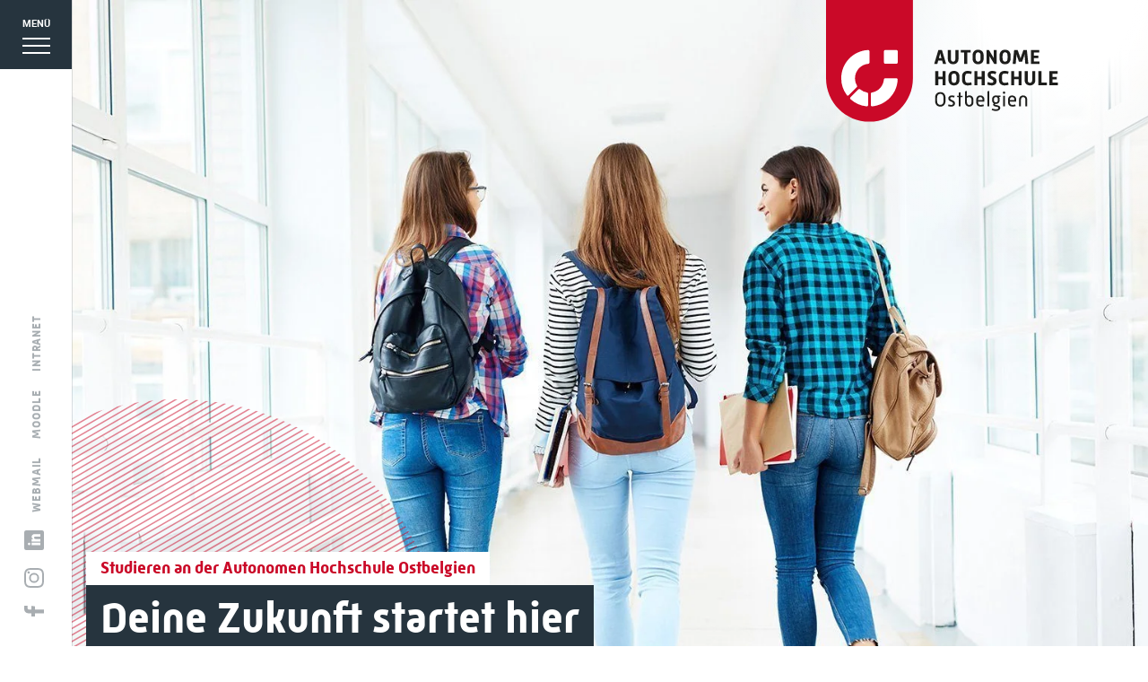

--- FILE ---
content_type: text/html; charset=utf-8
request_url: https://www.ahs-ostbelgien.be/
body_size: 18365
content:
<!doctype html> <html lang="de"> <head> <script> // Picture element HTML5 shiv document.createElement( "picture" ); </script> <meta charset="UTF-8"> <meta name="viewport" content="width=device-width, initial-scale=1"> <meta name="facebook-domain-verification" content="6bfc4g04z5tx4qdpqkcvaxjae1egk6" /> <link rel="icon" href="https://static.ahs-ostbelgien.be/wp-content/themes/pixelpress/dist/assets/images/icons/favicon.ico" type="image/x-icon"> <link rel="apple-touch-icon" sizes="57x57" href="https://static.ahs-ostbelgien.be/wp-content/themes/pixelpress/dist/assets/images/icons/apple-icon-57x57.png"> <link rel="apple-touch-icon" sizes="60x60" href="https://static.ahs-ostbelgien.be/wp-content/themes/pixelpress/dist/assets/images/icons/apple-icon-60x60.png"> <link rel="apple-touch-icon" sizes="72x72" href="https://static.ahs-ostbelgien.be/wp-content/themes/pixelpress/dist/assets/images/icons/apple-icon-72x72.png"> <link rel="apple-touch-icon" sizes="76x76" href="https://static.ahs-ostbelgien.be/wp-content/themes/pixelpress/dist/assets/images/icons/apple-icon-76x76.png"> <link rel="apple-touch-icon" sizes="114x114" href="https://static.ahs-ostbelgien.be/wp-content/themes/pixelpress/dist/assets/images/icons/apple-icon-114x114.png"> <link rel="apple-touch-icon" sizes="120x120" href="https://static.ahs-ostbelgien.be/wp-content/themes/pixelpress/dist/assets/images/icons/apple-icon-120x120.png"> <link rel="apple-touch-icon" sizes="144x144" href="https://static.ahs-ostbelgien.be/wp-content/themes/pixelpress/dist/assets/images/icons/apple-icon-144x144.png"> <link rel="apple-touch-icon" sizes="152x152" href="https://static.ahs-ostbelgien.be/wp-content/themes/pixelpress/dist/assets/images/icons/apple-icon-152x152.png"> <link rel="apple-touch-icon" sizes="180x180" href="https://static.ahs-ostbelgien.be/wp-content/themes/pixelpress/dist/assets/images/icons/apple-icon-180x180.png"> <link rel="icon" type="image/png" sizes="192x192" href="https://static.ahs-ostbelgien.be/wp-content/themes/pixelpress/dist/assets/images/icons/android-icon-192x192.png"> <link rel="icon" type="image/png" sizes="32x32" href="https://static.ahs-ostbelgien.be/wp-content/themes/pixelpress/dist/assets/images/icons/favicon-32x32.png"> <link rel="icon" type="image/png" sizes="96x96" href="https://static.ahs-ostbelgien.be/wp-content/themes/pixelpress/dist/assets/images/icons/favicon-96x96.png"> <link rel="icon" type="image/png" sizes="16x16" href="https://static.ahs-ostbelgien.be/wp-content/themes/pixelpress/dist/assets/images/icons/favicon-16x16.png"> <link rel="manifest" href="https://static.ahs-ostbelgien.be/wp-content/themes/pixelpress/dist/assets/images/icons/manifest.json"> <meta name="msapplication-TileColor" content="#ffffff"> <meta name="msapplication-TileImage" content="https://static.ahs-ostbelgien.be/wp-content/themes/pixelpress/dist/assets/images/icons/ms-icon-144x144.png"> <meta name="theme-color" content="#ffffff"><meta name='robots' content='index, follow, max-image-preview:large, max-snippet:-1, max-video-preview:-1' /> <style>img:is([sizes="auto" i], [sizes^="auto," i]) { contain-intrinsic-size: 3000px 1500px }</style> <script> var _paq = window._paq = window._paq || []; /* tracker methods like "setCustomDimension" should be called before "trackPageView" */ _paq.push(["disableCookies"]); _paq.push(['trackPageView']); _paq.push(['enableLinkTracking']); (function() { var u="https://matomo.pixelbar.be/"; _paq.push(['setTrackerUrl', u+'matomo.php']); _paq.push(['setSiteId', '26']); var d=document, g=d.createElement('script'), s=d.getElementsByTagName('script')[0]; g.async=true; g.src=u+'matomo.js'; s.parentNode.insertBefore(g,s); })(); </script> <title>Startseite - AHS - Autonome Hochschule Ostbelgien</title> <link rel="canonical" href="https://www.ahs-ostbelgien.be/" /> <meta property="og:locale" content="de_DE" /> <meta property="og:type" content="website" /> <meta property="og:title" content="Startseite - AHS - Autonome Hochschule Ostbelgien" /> <meta property="og:url" content="https://www.ahs-ostbelgien.be/" /> <meta property="og:site_name" content="AHS - Autonome Hochschule Ostbelgien" /> <meta property="article:modified_time" content="2025-10-17T13:13:15+00:00" /> <meta property="og:image" content="https://static.ahs-ostbelgien.be/wp-content/uploads/ahs-facebook.jpg" /> <meta property="og:image:width" content="1920" /> <meta property="og:image:height" content="1080" /> <meta property="og:image:type" content="image/jpeg" /> <meta name="twitter:card" content="summary_large_image" /> <script type="application/ld+json" class="yoast-schema-graph">{"@context":"https://schema.org","@graph":[{"@type":"WebPage","@id":"https://www.ahs-ostbelgien.be/","url":"https://www.ahs-ostbelgien.be/","name":"Startseite - AHS - Autonome Hochschule Ostbelgien","isPartOf":{"@id":"https://www.ahs-ostbelgien.be/#website"},"about":{"@id":"https://www.ahs-ostbelgien.be/#organization"},"datePublished":"2019-12-06T10:20:49+00:00","dateModified":"2025-10-17T13:13:15+00:00","breadcrumb":{"@id":"https://www.ahs-ostbelgien.be/#breadcrumb"},"inLanguage":"de","potentialAction":[{"@type":"ReadAction","target":["https://www.ahs-ostbelgien.be/"]}]},{"@type":"BreadcrumbList","@id":"https://www.ahs-ostbelgien.be/#breadcrumb","itemListElement":[{"@type":"ListItem","position":1,"name":"Home"}]},{"@type":"WebSite","@id":"https://www.ahs-ostbelgien.be/#website","url":"https://www.ahs-ostbelgien.be/","name":"AHS - Autonome Hochschule Ostbelgien","description":"","publisher":{"@id":"https://www.ahs-ostbelgien.be/#organization"},"potentialAction":[{"@type":"SearchAction","target":{"@type":"EntryPoint","urlTemplate":"https://www.ahs-ostbelgien.be/?s={search_term_string}"},"query-input":{"@type":"PropertyValueSpecification","valueRequired":true,"valueName":"search_term_string"}}],"inLanguage":"de"},{"@type":"Organization","@id":"https://www.ahs-ostbelgien.be/#organization","name":"Autonome Hochschule Ostbelgien","url":"https://www.ahs-ostbelgien.be/","logo":{"@type":"ImageObject","inLanguage":"de","@id":"https://www.ahs-ostbelgien.be/#/schema/logo/image/","url":"https://static.ahs-ostbelgien.be/wp-content/uploads/ahslogo.svg","contentUrl":"https://static.ahs-ostbelgien.be/wp-content/uploads/ahslogo.svg","width":1,"height":1,"caption":"Autonome Hochschule Ostbelgien"},"image":{"@id":"https://www.ahs-ostbelgien.be/#/schema/logo/image/"}}]}</script> <link rel='dns-prefetch' href='//static.ahs-ostbelgien.be' /> <style id='classic-theme-styles-inline-css'> /*! This file is auto-generated */ .wp-block-button__link{color:#fff;background-color:#32373c;border-radius:9999px;box-shadow:none;text-decoration:none;padding:calc(.667em + 2px) calc(1.333em + 2px);font-size:1.125em}.wp-block-file__button{background:#32373c;color:#fff;text-decoration:none} </style> <style id='global-styles-inline-css'> :root{--wp--preset--aspect-ratio--square: 1;--wp--preset--aspect-ratio--4-3: 4/3;--wp--preset--aspect-ratio--3-4: 3/4;--wp--preset--aspect-ratio--3-2: 3/2;--wp--preset--aspect-ratio--2-3: 2/3;--wp--preset--aspect-ratio--16-9: 16/9;--wp--preset--aspect-ratio--9-16: 9/16;--wp--preset--color--black: #000000;--wp--preset--color--cyan-bluish-gray: #abb8c3;--wp--preset--color--white: #ffffff;--wp--preset--color--pale-pink: #f78da7;--wp--preset--color--vivid-red: #cf2e2e;--wp--preset--color--luminous-vivid-orange: #ff6900;--wp--preset--color--luminous-vivid-amber: #fcb900;--wp--preset--color--light-green-cyan: #7bdcb5;--wp--preset--color--vivid-green-cyan: #00d084;--wp--preset--color--pale-cyan-blue: #8ed1fc;--wp--preset--color--vivid-cyan-blue: #0693e3;--wp--preset--color--vivid-purple: #9b51e0;--wp--preset--color--primary: #1779ba;--wp--preset--color--secondary: #767676;--wp--preset--color--success: #3adb76;--wp--preset--color--warning: #ffae00;--wp--preset--color--alert: #cc4b37;--wp--preset--gradient--vivid-cyan-blue-to-vivid-purple: linear-gradient(135deg,rgba(6,147,227,1) 0%,rgb(155,81,224) 100%);--wp--preset--gradient--light-green-cyan-to-vivid-green-cyan: linear-gradient(135deg,rgb(122,220,180) 0%,rgb(0,208,130) 100%);--wp--preset--gradient--luminous-vivid-amber-to-luminous-vivid-orange: linear-gradient(135deg,rgba(252,185,0,1) 0%,rgba(255,105,0,1) 100%);--wp--preset--gradient--luminous-vivid-orange-to-vivid-red: linear-gradient(135deg,rgba(255,105,0,1) 0%,rgb(207,46,46) 100%);--wp--preset--gradient--very-light-gray-to-cyan-bluish-gray: linear-gradient(135deg,rgb(238,238,238) 0%,rgb(169,184,195) 100%);--wp--preset--gradient--cool-to-warm-spectrum: linear-gradient(135deg,rgb(74,234,220) 0%,rgb(151,120,209) 20%,rgb(207,42,186) 40%,rgb(238,44,130) 60%,rgb(251,105,98) 80%,rgb(254,248,76) 100%);--wp--preset--gradient--blush-light-purple: linear-gradient(135deg,rgb(255,206,236) 0%,rgb(152,150,240) 100%);--wp--preset--gradient--blush-bordeaux: linear-gradient(135deg,rgb(254,205,165) 0%,rgb(254,45,45) 50%,rgb(107,0,62) 100%);--wp--preset--gradient--luminous-dusk: linear-gradient(135deg,rgb(255,203,112) 0%,rgb(199,81,192) 50%,rgb(65,88,208) 100%);--wp--preset--gradient--pale-ocean: linear-gradient(135deg,rgb(255,245,203) 0%,rgb(182,227,212) 50%,rgb(51,167,181) 100%);--wp--preset--gradient--electric-grass: linear-gradient(135deg,rgb(202,248,128) 0%,rgb(113,206,126) 100%);--wp--preset--gradient--midnight: linear-gradient(135deg,rgb(2,3,129) 0%,rgb(40,116,252) 100%);--wp--preset--font-size--small: 13px;--wp--preset--font-size--medium: 20px;--wp--preset--font-size--large: 36px;--wp--preset--font-size--x-large: 42px;--wp--preset--spacing--20: 0.44rem;--wp--preset--spacing--30: 0.67rem;--wp--preset--spacing--40: 1rem;--wp--preset--spacing--50: 1.5rem;--wp--preset--spacing--60: 2.25rem;--wp--preset--spacing--70: 3.38rem;--wp--preset--spacing--80: 5.06rem;--wp--preset--shadow--natural: 6px 6px 9px rgba(0, 0, 0, 0.2);--wp--preset--shadow--deep: 12px 12px 50px rgba(0, 0, 0, 0.4);--wp--preset--shadow--sharp: 6px 6px 0px rgba(0, 0, 0, 0.2);--wp--preset--shadow--outlined: 6px 6px 0px -3px rgba(255, 255, 255, 1), 6px 6px rgba(0, 0, 0, 1);--wp--preset--shadow--crisp: 6px 6px 0px rgba(0, 0, 0, 1);}:where(.is-layout-flex){gap: 0.5em;}:where(.is-layout-grid){gap: 0.5em;}body .is-layout-flex{display: flex;}.is-layout-flex{flex-wrap: wrap;align-items: center;}.is-layout-flex > :is(*, div){margin: 0;}body .is-layout-grid{display: grid;}.is-layout-grid > :is(*, div){margin: 0;}:where(.wp-block-columns.is-layout-flex){gap: 2em;}:where(.wp-block-columns.is-layout-grid){gap: 2em;}:where(.wp-block-post-template.is-layout-flex){gap: 1.25em;}:where(.wp-block-post-template.is-layout-grid){gap: 1.25em;}.has-black-color{color: var(--wp--preset--color--black) !important;}.has-cyan-bluish-gray-color{color: var(--wp--preset--color--cyan-bluish-gray) !important;}.has-white-color{color: var(--wp--preset--color--white) !important;}.has-pale-pink-color{color: var(--wp--preset--color--pale-pink) !important;}.has-vivid-red-color{color: var(--wp--preset--color--vivid-red) !important;}.has-luminous-vivid-orange-color{color: var(--wp--preset--color--luminous-vivid-orange) !important;}.has-luminous-vivid-amber-color{color: var(--wp--preset--color--luminous-vivid-amber) !important;}.has-light-green-cyan-color{color: var(--wp--preset--color--light-green-cyan) !important;}.has-vivid-green-cyan-color{color: var(--wp--preset--color--vivid-green-cyan) !important;}.has-pale-cyan-blue-color{color: var(--wp--preset--color--pale-cyan-blue) !important;}.has-vivid-cyan-blue-color{color: var(--wp--preset--color--vivid-cyan-blue) !important;}.has-vivid-purple-color{color: var(--wp--preset--color--vivid-purple) !important;}.has-black-background-color{background-color: var(--wp--preset--color--black) !important;}.has-cyan-bluish-gray-background-color{background-color: var(--wp--preset--color--cyan-bluish-gray) !important;}.has-white-background-color{background-color: var(--wp--preset--color--white) !important;}.has-pale-pink-background-color{background-color: var(--wp--preset--color--pale-pink) !important;}.has-vivid-red-background-color{background-color: var(--wp--preset--color--vivid-red) !important;}.has-luminous-vivid-orange-background-color{background-color: var(--wp--preset--color--luminous-vivid-orange) !important;}.has-luminous-vivid-amber-background-color{background-color: var(--wp--preset--color--luminous-vivid-amber) !important;}.has-light-green-cyan-background-color{background-color: var(--wp--preset--color--light-green-cyan) !important;}.has-vivid-green-cyan-background-color{background-color: var(--wp--preset--color--vivid-green-cyan) !important;}.has-pale-cyan-blue-background-color{background-color: var(--wp--preset--color--pale-cyan-blue) !important;}.has-vivid-cyan-blue-background-color{background-color: var(--wp--preset--color--vivid-cyan-blue) !important;}.has-vivid-purple-background-color{background-color: var(--wp--preset--color--vivid-purple) !important;}.has-black-border-color{border-color: var(--wp--preset--color--black) !important;}.has-cyan-bluish-gray-border-color{border-color: var(--wp--preset--color--cyan-bluish-gray) !important;}.has-white-border-color{border-color: var(--wp--preset--color--white) !important;}.has-pale-pink-border-color{border-color: var(--wp--preset--color--pale-pink) !important;}.has-vivid-red-border-color{border-color: var(--wp--preset--color--vivid-red) !important;}.has-luminous-vivid-orange-border-color{border-color: var(--wp--preset--color--luminous-vivid-orange) !important;}.has-luminous-vivid-amber-border-color{border-color: var(--wp--preset--color--luminous-vivid-amber) !important;}.has-light-green-cyan-border-color{border-color: var(--wp--preset--color--light-green-cyan) !important;}.has-vivid-green-cyan-border-color{border-color: var(--wp--preset--color--vivid-green-cyan) !important;}.has-pale-cyan-blue-border-color{border-color: var(--wp--preset--color--pale-cyan-blue) !important;}.has-vivid-cyan-blue-border-color{border-color: var(--wp--preset--color--vivid-cyan-blue) !important;}.has-vivid-purple-border-color{border-color: var(--wp--preset--color--vivid-purple) !important;}.has-vivid-cyan-blue-to-vivid-purple-gradient-background{background: var(--wp--preset--gradient--vivid-cyan-blue-to-vivid-purple) !important;}.has-light-green-cyan-to-vivid-green-cyan-gradient-background{background: var(--wp--preset--gradient--light-green-cyan-to-vivid-green-cyan) !important;}.has-luminous-vivid-amber-to-luminous-vivid-orange-gradient-background{background: var(--wp--preset--gradient--luminous-vivid-amber-to-luminous-vivid-orange) !important;}.has-luminous-vivid-orange-to-vivid-red-gradient-background{background: var(--wp--preset--gradient--luminous-vivid-orange-to-vivid-red) !important;}.has-very-light-gray-to-cyan-bluish-gray-gradient-background{background: var(--wp--preset--gradient--very-light-gray-to-cyan-bluish-gray) !important;}.has-cool-to-warm-spectrum-gradient-background{background: var(--wp--preset--gradient--cool-to-warm-spectrum) !important;}.has-blush-light-purple-gradient-background{background: var(--wp--preset--gradient--blush-light-purple) !important;}.has-blush-bordeaux-gradient-background{background: var(--wp--preset--gradient--blush-bordeaux) !important;}.has-luminous-dusk-gradient-background{background: var(--wp--preset--gradient--luminous-dusk) !important;}.has-pale-ocean-gradient-background{background: var(--wp--preset--gradient--pale-ocean) !important;}.has-electric-grass-gradient-background{background: var(--wp--preset--gradient--electric-grass) !important;}.has-midnight-gradient-background{background: var(--wp--preset--gradient--midnight) !important;}.has-small-font-size{font-size: var(--wp--preset--font-size--small) !important;}.has-medium-font-size{font-size: var(--wp--preset--font-size--medium) !important;}.has-large-font-size{font-size: var(--wp--preset--font-size--large) !important;}.has-x-large-font-size{font-size: var(--wp--preset--font-size--x-large) !important;} :where(.wp-block-post-template.is-layout-flex){gap: 1.25em;}:where(.wp-block-post-template.is-layout-grid){gap: 1.25em;} :where(.wp-block-columns.is-layout-flex){gap: 2em;}:where(.wp-block-columns.is-layout-grid){gap: 2em;} :root :where(.wp-block-pullquote){font-size: 1.5em;line-height: 1.6;} </style> <link rel='stylesheet' id='pixelpress-stylesheet-css' href='https://static.ahs-ostbelgien.be/wp-content/themes/pixelpress/dist/assets/css/pixelpress.53096d.css' media='all' /> <script src="https://static.ahs-ostbelgien.be/wp-content/themes/pixelpress/src/assets/js/jquery-3.2.1.min.js" id="jquery-js"></script> <link rel="https://api.w.org/" href="https://www.ahs-ostbelgien.be/wp-json/" /><link rel="alternate" title="JSON" type="application/json" href="https://www.ahs-ostbelgien.be/wp-json/wp/v2/pages/56" /><link rel="alternate" title="oEmbed (JSON)" type="application/json+oembed" href="https://www.ahs-ostbelgien.be/wp-json/oembed/1.0/embed?url=https%3A%2F%2Fwww.ahs-ostbelgien.be%2F" /> <link rel="alternate" title="oEmbed (XML)" type="text/xml+oembed" href="https://www.ahs-ostbelgien.be/wp-json/oembed/1.0/embed?url=https%3A%2F%2Fwww.ahs-ostbelgien.be%2F&#038;format=xml" /> </head> <body class="home wp-singular page-template-default page page-id-56 wp-theme-pixelpress parent-startseite no-sidebar"> <div class="offcanvas-wrapper" data-push="false"> <div class="offcanvas-menu"> <nav id="offcanvas-navigation" class="offcanvas-navigation"> <ul id="menu-hauptmenue" class="vertical menu" data-accordion-menu data-submenu-toggle="true"><li id="menu-item-164" class="menu-item menu-item-type-post_type menu-item-object-page menu-item-home current-menu-item page_item page-item-56 current_page_item menu-item-164"><a href="https://www.ahs-ostbelgien.be/" aria-current="page">Startseite</a></li> <li id="menu-item-165" class="menu-item menu-item-type-post_type menu-item-object-page menu-item-has-children menu-item-165"><a href="https://www.ahs-ostbelgien.be/fachbereiche/">Fachbereiche</a> <ul class="sub-menu"> <li id="menu-item-171" class="menu-item menu-item-type-post_type menu-item-object-page menu-item-171"><a href="https://www.ahs-ostbelgien.be/fachbereiche/gesundheits-und-krankenpflegewissenschaften/">Gesundheits-, Krankenpflege- und Sozialwissenschaften</a></li> <li id="menu-item-2266" class="menu-item menu-item-type-post_type menu-item-object-page menu-item-2266"><a href="https://www.ahs-ostbelgien.be/fachbereiche/bildungswissenschaften/">Bildungswissenschaften</a></li> <li id="menu-item-172" class="menu-item menu-item-type-post_type menu-item-object-page menu-item-172"><a href="https://www.ahs-ostbelgien.be/fachbereiche/finanz-und-verwaltungswissenschaften/">Finanz- und Verwaltungswissenschaften</a></li> </ul> </li> <li id="menu-item-174" class="menu-item menu-item-type-post_type menu-item-object-page menu-item-has-children menu-item-174"><a href="https://www.ahs-ostbelgien.be/weiterbildungen/">Weiterbildungen</a> <ul class="sub-menu"> <li id="menu-item-175" class="menu-item menu-item-type-post_type menu-item-object-page menu-item-175"><a href="https://www.ahs-ostbelgien.be/weiterbildungen/weiterbildungskatalog/">Weiterbildungskatalog</a></li> <li id="menu-item-176" class="menu-item menu-item-type-post_type menu-item-object-page menu-item-176"><a href="https://www.ahs-ostbelgien.be/weiterbildungen/fachberatungen/">Fachberatungen</a></li> <li id="menu-item-179" class="menu-item menu-item-type-post_type menu-item-object-page menu-item-179"><a href="https://www.ahs-ostbelgien.be/weiterbildungen/zusatzausbildungen/">Zusatzausbildungen</a></li> <li id="menu-item-180" class="menu-item menu-item-type-post_type menu-item-object-page menu-item-180"><a href="https://www.ahs-ostbelgien.be/weiterbildungen/berufseinstiegsphase/">Begleitung in der Berufseinstiegsphase: „startklar“</a></li> </ul> </li> <li id="menu-item-181" class="menu-item menu-item-type-post_type menu-item-object-page menu-item-has-children menu-item-181"><a href="https://www.ahs-ostbelgien.be/hochschule/">Hochschule</a> <ul class="sub-menu"> <li id="menu-item-182" class="menu-item menu-item-type-post_type menu-item-object-page menu-item-182"><a href="https://www.ahs-ostbelgien.be/hochschule/profil/">Profil</a></li> <li id="menu-item-183" class="menu-item menu-item-type-post_type menu-item-object-page menu-item-183"><a href="https://www.ahs-ostbelgien.be/hochschule/campus/">Campus</a></li> <li id="menu-item-184" class="menu-item menu-item-type-post_type menu-item-object-page menu-item-184"><a href="https://www.ahs-ostbelgien.be/hochschule/hilfreiches/">Hilfreiches</a></li> <li id="menu-item-185" class="menu-item menu-item-type-post_type menu-item-object-page menu-item-185"><a href="https://www.ahs-ostbelgien.be/hochschule/erasmus/">Erasmus</a></li> <li id="menu-item-186" class="menu-item menu-item-type-post_type menu-item-object-page menu-item-186"><a href="https://www.ahs-ostbelgien.be/hochschule/kontakt/">Kontakt</a></li> </ul> </li> <li id="menu-item-187" class="menu-item menu-item-type-post_type menu-item-object-page menu-item-has-children menu-item-187"><a href="https://www.ahs-ostbelgien.be/forschung-und-entwicklung/">Forschung und Entwicklung</a> <ul class="sub-menu"> <li id="menu-item-8668" class="menu-item menu-item-type-post_type menu-item-object-page menu-item-8668"><a href="https://www.ahs-ostbelgien.be/forschung-und-entwicklung/forschung-an-der-ahs/">Bildungsforschung</a></li> <li id="menu-item-8669" class="menu-item menu-item-type-post_type menu-item-object-page menu-item-8669"><a href="https://www.ahs-ostbelgien.be/forschung-und-entwicklung/externe-evaluation/">Externe Evaluation</a></li> </ul> </li> <li id="menu-item-188" class="menu-item menu-item-type-post_type menu-item-object-page menu-item-188"><a href="https://www.ahs-ostbelgien.be/aktuelles/">Aktuelles</a></li> </ul> <div class="servicenav-offcanvas"> <ul class="socials"><li><a href="https://www.facebook.com/autonomehochschuleinderdg/" target="_blank"><svg width="12" height="22" viewBox="0 0 12 22" xmlns="http://www.w3.org/2000/svg"><path d="M12 .158v3.49H9.818c-1.709 0-2.028.78-2.028 1.905V8.05h4.07l-.542 3.914H7.791V22h-4.25V11.965H0V8.051h3.541V5.17C3.541 1.824 5.694 0 8.833 0c1.5 0 2.792.106 3.167.158z" fill="currentColor" fill-rule="evenodd"/></svg></a></li><li><a href="https://www.instagram.com/autonomehochschule/?hl=de" target="_blank"><svg width="22" height="22" viewBox="0 0 22 22" xmlns="http://www.w3.org/2000/svg"><g fill="currentColor" fill-rule="evenodd"><path d="M11 0C8.013 0 7.638.013 6.465.066c-1.171.054-1.97.24-2.67.512a5.392 5.392 0 00-1.949 1.268A5.392 5.392 0 00.578 3.795c-.272.7-.458 1.499-.512 2.67C.013 7.638 0 8.013 0 11s.013 3.362.066 4.535c.054 1.171.24 1.97.512 2.67a5.392 5.392 0 001.268 1.949 5.392 5.392 0 001.949 1.269c.7.271 1.499.457 2.67.51C7.638 21.988 8.013 22 11 22s3.362-.013 4.535-.066c1.171-.054 1.97-.24 2.67-.511a5.392 5.392 0 001.949-1.27 5.392 5.392 0 001.269-1.948c.271-.7.457-1.499.51-2.67.054-1.173.067-1.548.067-4.535s-.013-3.362-.066-4.535c-.054-1.171-.24-1.97-.511-2.67a5.392 5.392 0 00-1.27-1.949A5.392 5.392 0 0018.206.578c-.7-.272-1.499-.458-2.67-.512C14.362.013 13.987 0 11 0zm0 1.982c2.937 0 3.285.011 4.445.064 1.072.049 1.655.228 2.042.379.514.2.88.438 1.265.823.385.385.624.751.823 1.265.15.387.33.97.379 2.042.053 1.16.064 1.508.064 4.445 0 2.937-.011 3.285-.064 4.445-.049 1.072-.228 1.655-.379 2.042-.2.514-.438.88-.823 1.265a3.408 3.408 0 01-1.265.823c-.387.15-.97.33-2.042.379-1.16.053-1.508.064-4.445.064-2.937 0-3.285-.011-4.445-.064-1.072-.049-1.655-.228-2.042-.379-.514-.2-.88-.438-1.265-.823a3.408 3.408 0 01-.823-1.265c-.15-.387-.33-.97-.379-2.042-.053-1.16-.064-1.508-.064-4.445 0-2.937.011-3.285.064-4.445.049-1.072.228-1.655.379-2.042.2-.514.438-.88.823-1.265a3.408 3.408 0 011.265-.823c.387-.15.97-.33 2.042-.379 1.16-.053 1.508-.064 4.445-.064z"/><path d="M11 14.643a3.643 3.643 0 110-7.286 3.643 3.643 0 010 7.286zm0-9.255a5.612 5.612 0 100 11.224 5.612 5.612 0 000-11.224zM18.408 4.939a1.347 1.347 0 11-2.694 0 1.347 1.347 0 012.694 0"/></g></svg></a></li><li><a href="https://www.linkedin.com/company/autonome-hochschule-ostbelgien" target="_blank"><svg xmlns="http://www.w3.org/2000/svg" xml:space="preserve" style="fill-rule:evenodd;clip-rule:evenodd;stroke-linejoin:round;stroke-miterlimit:2" viewBox="0 0 22 22" width="22" height="22"> <path fill="currentColor" d="M29 0H3a3 3 0 0 0-3 3v26a3 3 0 0 0 3 3h26a3 3 0 0 0 3-3V3a3 3 0 0 0-3-3ZM12 26H8V12h4v14Zm-2-16a2 2 0 1 1 0-4 2 2 0 0 1 0 4Zm16 16h-4v-8a2 2 0 1 0-4 0v8h-4V12h4v2.48c.82-1.13 2.09-2.48 3.5-2.48 2.49 0 4.5 2.24 4.5 5v9Z" style="fill-rule:nonzero" transform="scale(.6875)"/> </svg> </a></li></ul><nav class="servicenav"><div class="menu-servicenavi-container"><ul id="menu-servicenavi" class="menu"><li id="menu-item-189" class="menu-item menu-item-type-custom menu-item-object-custom menu-item-189"><a href="http://office.com">Webmail</a></li> <li id="menu-item-190" class="menu-item menu-item-type-custom menu-item-object-custom menu-item-190"><a href="https://moodle.ahs-dg.be/">Moodle</a></li> <li id="menu-item-191" class="menu-item menu-item-type-custom menu-item-object-custom menu-item-191"><a href="https://intranet.ahs-dg.be/fmi/webd/Starter?homeurl=http://www.ahs-ostbelgien.be">Intranet</a></li> </ul></div></nav> </div> </nav> </div> <div class="offcanvas-content"> <div class="offcanvas-navbar"> <div class="logo-header-mobile"> <div> <img src="https://static.ahs-ostbelgien.be/wp-content/themes/pixelpress/dist/assets/images/logo-mobile.svg" alt="'AHS - Autonome Hochschule Ostbelgien" /> </div> </div> <div class="menu-icon-wrapper"> <button class="menu-icon hamburger hamburger--elastic" type="button"> <span class="label">Menü</span> <span class="hamburger-box"> <span class="hamburger-inner"></span> </span> </button> </div> <div class="servicenav-wrapper"> <ul class="socials"><li><a href="https://www.facebook.com/autonomehochschuleinderdg/" target="_blank"><svg width="12" height="22" viewBox="0 0 12 22" xmlns="http://www.w3.org/2000/svg"><path d="M12 .158v3.49H9.818c-1.709 0-2.028.78-2.028 1.905V8.05h4.07l-.542 3.914H7.791V22h-4.25V11.965H0V8.051h3.541V5.17C3.541 1.824 5.694 0 8.833 0c1.5 0 2.792.106 3.167.158z" fill="currentColor" fill-rule="evenodd"/></svg></a></li><li><a href="https://www.instagram.com/autonomehochschule/?hl=de" target="_blank"><svg width="22" height="22" viewBox="0 0 22 22" xmlns="http://www.w3.org/2000/svg"><g fill="currentColor" fill-rule="evenodd"><path d="M11 0C8.013 0 7.638.013 6.465.066c-1.171.054-1.97.24-2.67.512a5.392 5.392 0 00-1.949 1.268A5.392 5.392 0 00.578 3.795c-.272.7-.458 1.499-.512 2.67C.013 7.638 0 8.013 0 11s.013 3.362.066 4.535c.054 1.171.24 1.97.512 2.67a5.392 5.392 0 001.268 1.949 5.392 5.392 0 001.949 1.269c.7.271 1.499.457 2.67.51C7.638 21.988 8.013 22 11 22s3.362-.013 4.535-.066c1.171-.054 1.97-.24 2.67-.511a5.392 5.392 0 001.949-1.27 5.392 5.392 0 001.269-1.948c.271-.7.457-1.499.51-2.67.054-1.173.067-1.548.067-4.535s-.013-3.362-.066-4.535c-.054-1.171-.24-1.97-.511-2.67a5.392 5.392 0 00-1.27-1.949A5.392 5.392 0 0018.206.578c-.7-.272-1.499-.458-2.67-.512C14.362.013 13.987 0 11 0zm0 1.982c2.937 0 3.285.011 4.445.064 1.072.049 1.655.228 2.042.379.514.2.88.438 1.265.823.385.385.624.751.823 1.265.15.387.33.97.379 2.042.053 1.16.064 1.508.064 4.445 0 2.937-.011 3.285-.064 4.445-.049 1.072-.228 1.655-.379 2.042-.2.514-.438.88-.823 1.265a3.408 3.408 0 01-1.265.823c-.387.15-.97.33-2.042.379-1.16.053-1.508.064-4.445.064-2.937 0-3.285-.011-4.445-.064-1.072-.049-1.655-.228-2.042-.379-.514-.2-.88-.438-1.265-.823a3.408 3.408 0 01-.823-1.265c-.15-.387-.33-.97-.379-2.042-.053-1.16-.064-1.508-.064-4.445 0-2.937.011-3.285.064-4.445.049-1.072.228-1.655.379-2.042.2-.514.438-.88.823-1.265a3.408 3.408 0 011.265-.823c.387-.15.97-.33 2.042-.379 1.16-.053 1.508-.064 4.445-.064z"/><path d="M11 14.643a3.643 3.643 0 110-7.286 3.643 3.643 0 010 7.286zm0-9.255a5.612 5.612 0 100 11.224 5.612 5.612 0 000-11.224zM18.408 4.939a1.347 1.347 0 11-2.694 0 1.347 1.347 0 012.694 0"/></g></svg></a></li><li><a href="https://www.linkedin.com/company/autonome-hochschule-ostbelgien" target="_blank"><svg xmlns="http://www.w3.org/2000/svg" xml:space="preserve" style="fill-rule:evenodd;clip-rule:evenodd;stroke-linejoin:round;stroke-miterlimit:2" viewBox="0 0 22 22" width="22" height="22"> <path fill="currentColor" d="M29 0H3a3 3 0 0 0-3 3v26a3 3 0 0 0 3 3h26a3 3 0 0 0 3-3V3a3 3 0 0 0-3-3ZM12 26H8V12h4v14Zm-2-16a2 2 0 1 1 0-4 2 2 0 0 1 0 4Zm16 16h-4v-8a2 2 0 1 0-4 0v8h-4V12h4v2.48c.82-1.13 2.09-2.48 3.5-2.48 2.49 0 4.5 2.24 4.5 5v9Z" style="fill-rule:nonzero" transform="scale(.6875)"/> </svg> </a></li></ul><nav class="servicenav"><div class="menu-servicenavi-container"><ul id="menu-servicenavi-1" class="menu"><li class="menu-item menu-item-type-custom menu-item-object-custom menu-item-189"><a href="http://office.com">Webmail</a></li> <li class="menu-item menu-item-type-custom menu-item-object-custom menu-item-190"><a href="https://moodle.ahs-dg.be/">Moodle</a></li> <li class="menu-item menu-item-type-custom menu-item-object-custom menu-item-191"><a href="https://intranet.ahs-dg.be/fmi/webd/Starter?homeurl=http://www.ahs-ostbelgien.be">Intranet</a></li> </ul></div></nav> </div> </div> <div id="page" class="site"> <a class="skip-link screen-reader-text" href="#content">Skip to content</a> <header id="masthead" class="site-header"> <div class="ms-partialview-template" id="headersliderwrapper"> <img class="pattern" src="https://static.ahs-ostbelgien.be/wp-content/themes/pixelpress/dist/assets/images/pattern_slider.svg"> <div class="slidercaption"> <div class="line1"><p>Studieren an der Autonomen Hochschule Ostbelgien</p></div><div class="line2"><p>Deine Zukunft startet hier</p></div> </div> <div class="master-slider ms-skin-default" id="headerslider"> <div class="ms-slide"> <img loading="eager" src="[data-uri]" data-src="https://static.ahs-ostbelgien.be/wp-content/uploads/shutterstock469802945-1600-1.jpg"> </div> <div class="ms-slide"> <img loading="eager" src="[data-uri]" data-src="https://static.ahs-ostbelgien.be/wp-content/uploads/shutterstock1227003331-1600-1.jpg"> </div> <div class="ms-slide"> <img loading="eager" src="[data-uri]" data-src="https://static.ahs-ostbelgien.be/wp-content/uploads/shutterstock701287333-1600-1.jpg"> </div> <div class="ms-slide"> <img loading="eager" src="[data-uri]" data-src="https://static.ahs-ostbelgien.be/wp-content/uploads/shutterstock313879799-1600-1.jpg"> </div> </div> </div> <div class="logo-header desktop"> <div> <img src="https://static.ahs-ostbelgien.be/wp-content/themes/pixelpress/dist/assets/images/logo.svg" alt="'AHS - Autonome Hochschule Ostbelgien" /> </div> </div> </header> <div id="content" class="site-content"> <main id="main" class="site-main"> <div id="post-56" class="post-56 page type-page status-publish hentry"> <div class="entry-content"> <div class="content-wrapper"> <div class="block-container-wrapper"><div class="content-section block-txtimg-wrapper"> <div class="inner-wrapper"> <div class="block-txtimg-item has-img"> <div class="content-wrapper"> <header><h2 class="sectiontitle"><div class="suptitle">Eine Schule - vielfältige Möglichkeiten</div><div class="maintitle">Die AHS stellt sich vor!</div></h2></header><article><p class="p1"><span class="s1">Die Autonome Hochschule Ostbelgien, kurz AHS, bietet auf Hochschulebene vier Studiengänge an: den Bachelor </span><a href="https://www.ahs-ostbelgien.be/fachbereiche/bildungswissenschaften/lehramt-kindergarten/"><span class="s2">Lehramt </span><span class="s2">Kindergarten</span></a><span class="s1">, den Bachelor </span><a href="https://www.ahs-ostbelgien.be/fachbereiche/bildungswissenschaften/lehramt-primarschule/"><span class="s2">Lehramt Primarschule, </span></a><span class="s1"> den Bachelor in </span><a href="https://www.ahs-ostbelgien.be/fachbereiche/gesundheits-und-krankenpflegewissenschaften/bachelor-gkw/"><span class="s2">Gesundheits- und Krankenpflegewissenschaften</span></a> sowie den Bachelor in <a href="https://www.ahs-ostbelgien.be/fachbereiche/gesundheits-und-krankenpflegewissenschaften/bachelor-in-soziale-arbeit/">Soziale Arbeit</a>.</p> <p>Zudem bietet die AHS mit dem <a href="https://www.ahs-ostbelgien.be/fachbereiche/gesundheits-und-krankenpflegewissenschaften/ergaenzender-berufsbildender-sekundarunterricht-gkw/">ergänzenden berufsbildenden Sekundarunterricht</a> in Gesundheits- und Krankenpflegewissenschaften eine praxisnahe Pflegeausbildung an.</p> <p class="p1"><span class="s1">In Kooperation mit dem ZAWM Eupen bietet die Hochschule die Möglichkeit eines dualen Studiums in </span><a href="https://www.ahs-ostbelgien.be/fachbereiche/finanz-und-verwaltungswissenschaften/"><span class="s2">Finanz- und Verwaltungswissenschaften</span></a><span class="s1"> mit Bachelorabschluss.</span></p> <p class="p1"><span class="s1">Außerdem unterstützt die AHS das Lehrpersonal der Deutschsprachigen Gemeinschaft durch </span><a href="https://www.ahs-ostbelgien.be/weiterbildungen/"><span class="s2">Weiterbildungen</span></a><span class="s1">, </span><a href="https://www.ahs-ostbelgien.be/weiterbildungen/fachberatungen/"><span class="s2">Fachberatungen</span></a><span class="s1"> und </span><a href="https://www.ahs-ostbelgien.be/weiterbildungen/zusatzausbildungen/"><span class="s2">Zusatzausbildungen</span></a><span class="s1">, um die Qualität des Unterrichts stetig zu verbessern. Der Bereich Gesundheits- und Krankenpflegewissenschaften leitet die Zusatz- und Weiterbildungen für das Personal des <a href="https://www.ahs-ostbelgien.be/weiterbildungen/zusatzausbildungen/erweiterte-taetigkeitsliste-der-pflegehelfer/">Pflegesektors</a>.</span></p> <p class="p1"><span class="s1">Für Personen, die gewillt sind, ihr </span><a href="https://www.ahs-ostbelgien.be/fachbereiche/gesundheits-und-krankenpflegewissenschaften/berufliches-abitur-kinderanimator/"><span class="s2">berufliches Abitur</span></a><span class="s1"> &#8222;Kinderanimator&#8220; zu erlangen, gibt es die Möglichkeit, sich durch einen einjährigen Tageskurs darauf vorzubereiten.</span></p> </article><div class="button-wrapper"><a class="button primarylight" href="https://www.ahs-ostbelgien.be/hochschule/profil/" target="">Mehr über uns erfahren</a></div> </div> <div class="img-wrapper"><img width="200" height="200" class="small lazyload" loading="lazy" data-src="https://static.ahs-ostbelgien.be/wp-content/uploads/shutterstock736812313-1600-400x400.jpg" alt="shutterstock_736812313-1600"><img width="375" height="240" class="big lazyload" loading="lazy" data-src="https://static.ahs-ostbelgien.be/wp-content/uploads/campus-aussen-1204718515008533769018241219608381129452836n-640x400.jpg" alt="shutterstock_736812313-1600"><div class="link-wrapper"><a class="dotted" href="https://www.ahs-ostbelgien.be/hochschule/campus/" target="">Unser Campus im Überblick</a></div></div> </div> </div> </div> <div class="content-section block-sectors-wrapper"> <div class="inner-wrapper"> <header><h2 class="sectiontitle"><div class="suptitle">Gut Aufgestellt</div><div class="maintitle">Unsere Fachbereiche</div></h2></header><div class="block-group group-fachbereiche"><ul><li class="item-wrapper"><a href="https://www.ahs-ostbelgien.be/fachbereiche/gesundheits-und-krankenpflegewissenschaften/" target=""><div class="img-wrapper"><img width="345" height="345" data-sizes="auto" class="small lazyload" loading="lazy" data-src="https://static.ahs-ostbelgien.be/wp-content/uploads/shutterstock1029028150-1600-690x690.jpg" alt="shutterstock_1029028150-1600"></div><div class="svg-wrapper"><img src="https://static.ahs-ostbelgien.be/wp-content/uploads/home-btn-gks.svg"></div><div class="schraffur-wrapper"><img src="https://static.ahs-ostbelgien.be/wp-content/uploads/schraffurblau.svg"></div></a></li><li class="item-wrapper"><a href="https://www.ahs-ostbelgien.be/fachbereiche/bildungswissenschaften/" target=""><div class="img-wrapper"><img width="345" height="345" data-sizes="auto" class="small lazyload" loading="lazy" data-src="https://static.ahs-ostbelgien.be/wp-content/uploads/shutterstock735971821-690x690.jpg" alt="shutterstock_735971821"></div><div class="svg-wrapper"><img src="https://static.ahs-ostbelgien.be/wp-content/uploads/home-btn-bw.svg"></div><div class="schraffur-wrapper"><img src="https://static.ahs-ostbelgien.be/wp-content/uploads/schraffurgruen.svg"></div></a></li><li class="item-wrapper"><a href="https://www.ahs-ostbelgien.be/fachbereiche/finanz-und-verwaltungswissenschaften/" target=""><div class="img-wrapper"><img width="345" height="345" data-sizes="auto" class="small lazyload" loading="lazy" data-src="https://static.ahs-ostbelgien.be/wp-content/uploads/shutterstock727157914-1-690x690.jpg" alt="shutterstock727157914"></div><div class="svg-wrapper"><img src="https://static.ahs-ostbelgien.be/wp-content/uploads/home-btn-fvw.svg"></div><div class="schraffur-wrapper"><img src="https://static.ahs-ostbelgien.be/wp-content/uploads/schraffurorange.svg"></div></a></li></ul></div><div class="block-group group-weiterbildungen"><div class="inner-group"><h2 class="sectiontitle"><div class="suptitle">Das jährliche Weiterbildungs- und Beratungsangebot</div><div class="maintitle">Unsere Weiterbildungen</div></h2><div class="list-wrapper"><ul><li><a href="https://www.ahs-ostbelgien.be/weiterbildungen/weiterbildungskatalog/" target=""><svg width="7" height="11" viewBox="0 0 7 11" xmlns="http://www.w3.org/2000/svg"><path d="M7 5.5L1.4 11 0 9.625 4.2 5.5 0 1.375 1.4 0z" fill="currentColor" fill-rule="evenodd"/></svg>Zur Weiterbildungsdatenbank</a></li><li><a href="https://www.ahs-ostbelgien.be/weiterbildungen/fachberatungen/" target=""><svg width="7" height="11" viewBox="0 0 7 11" xmlns="http://www.w3.org/2000/svg"><path d="M7 5.5L1.4 11 0 9.625 4.2 5.5 0 1.375 1.4 0z" fill="currentColor" fill-rule="evenodd"/></svg>Unsere Fachberatungen</a></li><li><a href="https://www.ahs-ostbelgien.be/weiterbildungen/zusatzausbildungen/" target=""><svg width="7" height="11" viewBox="0 0 7 11" xmlns="http://www.w3.org/2000/svg"><path d="M7 5.5L1.4 11 0 9.625 4.2 5.5 0 1.375 1.4 0z" fill="currentColor" fill-rule="evenodd"/></svg>Unsere Zusatzausbildungen</a></li><li><a href="https://www.ahs-ostbelgien.be/weiterbildungen/berufseinstiegsphase/" target=""><svg width="7" height="11" viewBox="0 0 7 11" xmlns="http://www.w3.org/2000/svg"><path d="M7 5.5L1.4 11 0 9.625 4.2 5.5 0 1.375 1.4 0z" fill="currentColor" fill-rule="evenodd"/></svg>Hilfe beim Berufseinstieg</a></li></ul></div></div></div><div class="button-outer"><p>Das Abitur nachholen? Auch das ist bei uns möglich.</p><a class="button primarylight" href="https://www.ahs-ostbelgien.be/fachbereiche/gesundheits-und-krankenpflegewissenschaften/berufliches-abitur-kinderanimator/">Mehr erfahren</a></div> </div> </div> <div class="content-section block-news-wrapper"> <div class="inner-wrapper card-wrapper"> <header><h2 class="sectiontitle"><div class="suptitle">Aktuelle Nachrichten</div><div class="maintitle">Was gibt es Neues?</div></h2></header> <ul class="cards"> <li> <div class="inner-card"> <a href="https://www.ahs-ostbelgien.be/weiterbildungsangebot-der-ahs-freie-plaetze-im-2-halbjahr/"> <figure> <img width="347" height="217" data-sizes="auto" loading="lazy" class="lazyload" data-src="https://static.ahs-ostbelgien.be/wp-content/uploads/2025-07-02-wb-katalog-11-694x434.jpeg" alt="‎2025-07-02 WB-Katalog 1.‎1"> </figure> </a> <div class="inner-content"> <div class="meta"> <span class="date">4.12.2025</span> <ul class="post-category"><li><a href="https://www.ahs-ostbelgien.be/category/weiterbildungen/">Weiterbildungen</a></li></ul> </div> <h5><a href="https://www.ahs-ostbelgien.be/weiterbildungsangebot-der-ahs-freie-plaetze-im-2-halbjahr/">Weiterbildungsangebot der AHS: Freie Plätze im 2. Halbjahr</a></h5> <p>Entdecken Sie Fortbildungen, die inspirieren, entlasten und Ihren Unterricht nachhaltig bereichern. Für das kommende Semester gibt es noch freie Plätze in verschiedenen Themenbereichen. Nutzen Sie die Chance auf praxisnahe Impulse, neue Methoden und wertvolle Ideen für Ihren Berufsalltag.<br /> Anbei finden Sie eine Auflistung der Weiterbildungen mit einer kurzen Beschreibung zu dem, was Sie bei den Weiterbildungen erwartet: </p> <div class="button-wrapper"> <a href="https://www.ahs-ostbelgien.be/weiterbildungsangebot-der-ahs-freie-plaetze-im-2-halbjahr/" class="button small"> Mehr erfahren </a> </div> </div> </div> </li> <li> <div class="inner-card"> <a href="https://www.ahs-ostbelgien.be/politisch-demokratische-bildung-und-fussball-kooperation-zwischen-ahs-kas-eupen-und-museum-belvue/"> <figure> <img width="347" height="217" data-sizes="auto" loading="lazy" class="lazyload" data-src="https://static.ahs-ostbelgien.be/wp-content/uploads/dscf2248-scaled-694x434.jpg" alt="DSCF2248"> </figure> </a> <div class="inner-content"> <div class="meta"> <span class="date">2.12.2025</span> <ul class="post-category"><li><a href="https://www.ahs-ostbelgien.be/category/allgemein/">Allgemein</a></li></ul> </div> <h5><a href="https://www.ahs-ostbelgien.be/politisch-demokratische-bildung-und-fussball-kooperation-zwischen-ahs-kas-eupen-und-museum-belvue/">Politisch-demokratische Bildung und Fußball: Kooperation zwischen AHS, KAS Eupen und Museum BELvue</a></h5> <p>Die Fachberatung politisch-demokratische Bildung der Autonomen Hochschule Ostbelgien hat bereits vor einiger Zeit den Kontakt zum Museum BELvue, einem Partner der König-Baudouin-Stiftung, gesucht, um dessen Bildungsangebote in der Deutschsprachigen Gemeinschaft stärker sichtbar zu machen. Nach der erfolgreichen Einführung des Rollenspiels Justice en Jeu in Eupen entstand – angestoßen durch die KAS Eupen – eine weitere Zusammenarbeit.</p> <div class="button-wrapper"> <a href="https://www.ahs-ostbelgien.be/politisch-demokratische-bildung-und-fussball-kooperation-zwischen-ahs-kas-eupen-und-museum-belvue/" class="button small"> Mehr erfahren </a> </div> </div> </div> </li> <li> <div class="inner-card"> <a href="https://www.ahs-ostbelgien.be/quereinstieg-in-den-pflegeberuf-leichter-gemacht-2/"> <figure> <img width="347" height="217" data-sizes="auto" loading="lazy" class="lazyload" data-src="https://static.ahs-ostbelgien.be/wp-content/uploads/health-2382316960720-1-694x434.jpg" alt="health-2382316_960_720"> </figure> </a> <div class="inner-content"> <div class="meta"> <span class="date">3.11.2025</span> <ul class="post-category"><li><a href="https://www.ahs-ostbelgien.be/category/allgemein/">Allgemein</a></li></ul> </div> <h5><a href="https://www.ahs-ostbelgien.be/quereinstieg-in-den-pflegeberuf-leichter-gemacht-2/">Quereinstieg in den Pflegeberuf leichter gemacht</a></h5> <p>Quereinstieg in den Pflegeberuf leichter gemacht<br /> Das nationale Projekt "Choisis les soins" - "Wähle die Pflege" eröffnet neue Perspektiven.<br /> <br /> Die Gesundheits- und Krankenpflege ist ein vielfältiger, anspruchsvoller und zugleich sinnstiftender Beruf mit zahlreichen Karrierechancen.<br /> <br /> Sie interessieren sich für einen Wechsel in die Pflege oder möchten sich in diesem Bereich weiterentwickeln, haben aber bisher vor organisatorischen oder finanziellen Hürden zurückgeschreckt? Zwei nationale Programme – „Projet 600“ und „Choisis les soins“ – machen den Einstieg jetzt einfacher.</p> <div class="button-wrapper"> <a href="https://www.ahs-ostbelgien.be/quereinstieg-in-den-pflegeberuf-leichter-gemacht-2/" class="button small"> Mehr erfahren </a> </div> </div> </div> </li> </ul> <ul class="additional-news"> <li> <svg width="7" height="11" viewBox="0 0 7 11" xmlns="http://www.w3.org/2000/svg"><path d="M7 5.5L1.4 11 0 9.625 4.2 5.5 0 1.375 1.4 0z" fill="currentColor" fill-rule="evenodd"/></svg> <a href="https://www.ahs-ostbelgien.be/infoversammlung/" title="Online-Versammlung zur Praktikumsbegleitung">Online-Versammlung zur Praktikumsbegleitung</a> </li> <li> <svg width="7" height="11" viewBox="0 0 7 11" xmlns="http://www.w3.org/2000/svg"><path d="M7 5.5L1.4 11 0 9.625 4.2 5.5 0 1.375 1.4 0z" fill="currentColor" fill-rule="evenodd"/></svg> <a href="https://www.ahs-ostbelgien.be/wagnis-wurde-zu-erfolgsgeschichte-zwanzig-jahre-autonome-hochschule-ostbelgien/" title="Wagnis wurde zu Erfolgsgeschichte &#8211; Zwanzig Jahre Autonome Hochschule Ostbelgien">Wagnis wurde zu Erfolgsgeschichte &#8211; Zwanzig Jahre Autonome Hochschule Ostbelgien</a> </li> <li> <svg width="7" height="11" viewBox="0 0 7 11" xmlns="http://www.w3.org/2000/svg"><path d="M7 5.5L1.4 11 0 9.625 4.2 5.5 0 1.375 1.4 0z" fill="currentColor" fill-rule="evenodd"/></svg> <a href="https://www.ahs-ostbelgien.be/wachsen-statt-wanken-lernfreude-staerken-potenziale-entfalten/" title="Wachsen statt Wanken – Lernfreude stärken, Potenziale entfalten">Wachsen statt Wanken – Lernfreude stärken, Potenziale entfalten</a> </li> <li> <svg width="7" height="11" viewBox="0 0 7 11" xmlns="http://www.w3.org/2000/svg"><path d="M7 5.5L1.4 11 0 9.625 4.2 5.5 0 1.375 1.4 0z" fill="currentColor" fill-rule="evenodd"/></svg> <a href="https://www.ahs-ostbelgien.be/reformiertes-lehramtsstudium-beginnt-mit-interdisziplinaeren-thementagen/" title="Reformiertes Lehramtsstudium beginnt mit interdisziplinären Thementagen">Reformiertes Lehramtsstudium beginnt mit interdisziplinären Thementagen</a> </li> <li> <svg width="7" height="11" viewBox="0 0 7 11" xmlns="http://www.w3.org/2000/svg"><path d="M7 5.5L1.4 11 0 9.625 4.2 5.5 0 1.375 1.4 0z" fill="currentColor" fill-rule="evenodd"/></svg> <a href="https://www.ahs-ostbelgien.be/konferenztag-an-der-ahs/" title="Konferenztag an der AHS">Konferenztag an der AHS</a> </li> <li> <svg width="7" height="11" viewBox="0 0 7 11" xmlns="http://www.w3.org/2000/svg"><path d="M7 5.5L1.4 11 0 9.625 4.2 5.5 0 1.375 1.4 0z" fill="currentColor" fill-rule="evenodd"/></svg> <a href="https://www.ahs-ostbelgien.be/omep-weltkongress-in-bologna/" title="OMEP-Weltkongress in Bologna">OMEP-Weltkongress in Bologna</a> </li> </ul> <div class="readmore-wrapper"> <a class="dotted" href="https://www.ahs-ostbelgien.be/aktuelles/" title="Weitere Nachrichten im Archiv"> Weitere Nachrichten im Archiv </a> </div> </div> </div> <div class="content-section block-diaquicktour-wrapper"> <div class="inner-wrapper"> <div class="diashow-quicklink-wrapper"> <div class="block-group group-diashow"><div class="no-slideshow"><div class="ms-slide"><img data-sizes="auto" class="lazyload" loading="lazy" data-src="https://static.ahs-ostbelgien.be/wp-content/uploads/diashow-infobroschure-1170x920.jpg" alt="Diashow Infobroschüre"><a href="https://www.ahs-ostbelgien.be/download/ahs-infoflyer/" target=""></a></div></div></div><div class="block-group group-quicklinks hasdia"><div class="inner-group"><h2 class="sectiontitle"><div class="maintitle">Quicklinks</div><p>Häufig aufgerufene Seiten zum direkten Einstieg</p></h2><div class="list-wrapper"><ul><li><a href="https://www.ahs-ostbelgien.be/weiterbildungen/fachberatungen/" target=""><svg width="7" height="11" viewBox="0 0 7 11" xmlns="http://www.w3.org/2000/svg"><path d="M7 5.5L1.4 11 0 9.625 4.2 5.5 0 1.375 1.4 0z" fill="currentColor" fill-rule="evenodd"/></svg>Unsere Fachberatungen</a></li><li><a href="https://www.ahs-ostbelgien.be/hochschule/profil/organisation/" target=""><svg width="7" height="11" viewBox="0 0 7 11" xmlns="http://www.w3.org/2000/svg"><path d="M7 5.5L1.4 11 0 9.625 4.2 5.5 0 1.375 1.4 0z" fill="currentColor" fill-rule="evenodd"/></svg>Organisation</a></li><li><a href="https://www.ahs-ostbelgien.be/hochschule/profil/portraet/ordnungen/" target=""><svg width="7" height="11" viewBox="0 0 7 11" xmlns="http://www.w3.org/2000/svg"><path d="M7 5.5L1.4 11 0 9.625 4.2 5.5 0 1.375 1.4 0z" fill="currentColor" fill-rule="evenodd"/></svg>Ordnungen</a></li><li><a href="https://www.ahs-ostbelgien.be/hochschule/erasmus/erasmus/" target=""><svg width="7" height="11" viewBox="0 0 7 11" xmlns="http://www.w3.org/2000/svg"><path d="M7 5.5L1.4 11 0 9.625 4.2 5.5 0 1.375 1.4 0z" fill="currentColor" fill-rule="evenodd"/></svg>Erasmus+</a></li><li><a href="https://www.ahs-ostbelgien.be/weiterbildungen/zusatzausbildungen/lehrbefaehigung-paedagogik-cap/" target=""><svg width="7" height="11" viewBox="0 0 7 11" xmlns="http://www.w3.org/2000/svg"><path d="M7 5.5L1.4 11 0 9.625 4.2 5.5 0 1.375 1.4 0z" fill="currentColor" fill-rule="evenodd"/></svg>Lehrbefähigung (CAP)</a></li><li><a href="https://www.ahs-ostbelgien.be/hochschule/forschung-und-entwicklung/externe-evaluation/" target=""><svg width="7" height="11" viewBox="0 0 7 11" xmlns="http://www.w3.org/2000/svg"><path d="M7 5.5L1.4 11 0 9.625 4.2 5.5 0 1.375 1.4 0z" fill="currentColor" fill-rule="evenodd"/></svg>Externe Evaluation</a></li><li><a href="https://www.ahs-ostbelgien.be/fachbereiche/bildungswissenschaften/berufspraktische-ausbildung/ausbildungsbegleiter/" target=""><svg width="7" height="11" viewBox="0 0 7 11" xmlns="http://www.w3.org/2000/svg"><path d="M7 5.5L1.4 11 0 9.625 4.2 5.5 0 1.375 1.4 0z" fill="currentColor" fill-rule="evenodd"/></svg>Infos und Dokumente für Ausbildungsbegleiter (LP & LK)</a></li><li><a href="https://www.ahs-ostbelgien.be/hochschule/hilfreiches/coachingbasierte-begleitung/" target="_blank"><svg width="7" height="11" viewBox="0 0 7 11" xmlns="http://www.w3.org/2000/svg"><path d="M7 5.5L1.4 11 0 9.625 4.2 5.5 0 1.375 1.4 0z" fill="currentColor" fill-rule="evenodd"/></svg>Coachingbasierte Begleitung</a></li><li><a href="https://www.ahs-ostbelgien.be/hochschule/kontakt/personal/" target=""><svg width="7" height="11" viewBox="0 0 7 11" xmlns="http://www.w3.org/2000/svg"><path d="M7 5.5L1.4 11 0 9.625 4.2 5.5 0 1.375 1.4 0z" fill="currentColor" fill-rule="evenodd"/></svg>Personal</a></li></ul></div></div></div> </div> <div class="virtualtour-wrapper"> <div class="icon-wrapper"> <svg width="90" height="89" viewBox="0 0 90 89" xmlns="http://www.w3.org/2000/svg"><g fill="currentColor" fill-rule="evenodd"><path d="M65.3 9.43c-.31 0-.641.045-.988.142l-30.045 8.215c-2.314.63-4.268 3.101-4.268 5.394v58.703c0 .884.299 1.598.837 2.016.587.451 1.442.56 2.402.294l30.095-8.215c2.26-.617 4.166-3.086 4.166-5.393V11.884c0-.897-.294-1.619-.828-2.032-.362-.28-.833-.422-1.37-.422M32.26 88.121c-1.38 0-2.672-.415-3.707-1.216-1.485-1.147-2.305-2.933-2.305-5.021V23.18c0-3.999 3.092-7.974 7.04-9.051l30.044-8.213c2.102-.577 4.099-.248 5.618.928 1.483 1.146 2.298 2.937 2.298 5.04v58.701c0 4.013-3.046 7.988-6.937 9.05l-30.096 8.216c-.66.18-1.318.27-1.955.27"/><path d="M28.614 28.797l-.977-3.658 41.447-11.296.979 3.657zM28.614 78.031l-.977-3.658 41.447-11.296.979 3.657zM45.57 79.09l-.977-3.658 7.536-2.054.977 3.658z"/><path d="M29.324 87.436c-5-1.948-10.575-7.044-10.575-11.234V17.499c0-3.997 3.092-7.974 7.039-9.05L55.833.236c3.96-1.096 9.497 1.72 13.166 6.662l-2.998 2.27c-2.97-3.997-7.086-5.864-9.19-5.275l-30.044 8.214c-2.314.631-4.268 3.1-4.268 5.393v58.703c0 1.97 3.966 6.061 8.177 7.703l-1.352 3.531z"/><path d="M26.8 28.307l-7.5-7.574 2.65-2.678 7.5 7.575zM40.7 64.286l-2.65-2.678 6.174-6.235-6.175-6.236 2.652-2.678 8.825 8.914z"/><path d="M46.875 57.266H45c-25.654 0-45-8.955-45-20.83 0-4.783 2.488-11.424 14.344-15.889l1.312 3.547C7.755 27.07 3.75 31.224 3.75 36.436 3.75 46.963 25.16 53.48 45 53.48h1.875v3.787zM52.632 57l-.263-3.78c19.633-1.386 33.882-8.444 33.882-16.783 0-5.213-4.007-9.368-11.909-12.343l1.311-3.546c11.858 4.463 14.348 11.104 14.348 15.889C90 47.159 74.98 55.422 52.63 57"/></g></svg> </div> <div class="content-wrapper"> <h2>Einblick in die Autonome Hochschule</h2> </div> <div class="button-wrapper"> <a href="https://youtu.be/18NR4qrSZ-w" class="button secondary"> Film starten </a> </div> </div> </div> </div> </div> <section class="content-section sharing-wrapper"> <div class="inner-wrapper share"> <strong>Diese Seite</strong> <a class="sharebutton print" href="#" title="Diesen Beitrag ausdrucken" onclick="window.print()"> <svg width="15" height="14" xmlns="http://www.w3.org/2000/svg"><path d="M12.75 3.889H2.25C1.005 3.889 0 4.93 0 6.222v4.667h3V14h9v-3.111h3V6.222c0-1.29-1.005-2.333-2.25-2.333zm-2.25 8.555h-6V8.556h6v3.888zM12.75 7c-.412 0-.75-.35-.75-.778 0-.428.338-.778.75-.778s.75.35.75.778c0 .428-.338.778-.75.778zM12 0H3v3.111h9V0z" fill="currentColor" fill-rule="evenodd"/></svg> drucken </a> <a target="_blank" class="sharebutton facebook" href="https://www.facebook.com/sharer/sharer.php?u=https%3A%2F%2Fwww.ahs-ostbelgien.be%2F" title="Diesen Beitrag auf Facebook teilen"> <svg width="8" height="14" xmlns="http://www.w3.org/2000/svg"><path d="M7.636.1v2.222H6.248c-1.087 0-1.29.496-1.29 1.212v1.59h2.59l-.345 2.49H4.958V14H2.254V7.614H0v-2.49h2.254V3.29C2.254 1.16 3.624 0 5.62 0c.954 0 1.777.067 2.015.1z" fill="currentColor" fill-rule="evenodd"/></svg> teilen </a> <a target="_blank" class="sharebutton twitter" href="https://twitter.com/intent/tweet?text=Startseite&tw_p=tweetbutton&url=https%3A%2F%2Fwww.ahs-ostbelgien.be%2F" title="Diesen Beitrag twittern"> <svg xmlns="http://www.w3.org/2000/svg" width="14" height="14"><path fill="currentColor" d="M14 3.095a5.642 5.642 0 01-1.649.451 2.888 2.888 0 001.263-1.589 5.762 5.762 0 01-1.824.697 2.87 2.87 0 00-2.097-.905 2.87 2.87 0 00-2.797 3.525 8.15 8.15 0 01-5.92-3.002 2.874 2.874 0 00.889 3.834 2.888 2.888 0 01-1.302-.358v.036c0 1.392.99 2.554 2.305 2.816a2.863 2.863 0 01-1.298.049 2.881 2.881 0 002.682 1.996 5.76 5.76 0 01-4.254 1.189 8.121 8.121 0 004.405 1.291c5.283 0 8.173-4.378 8.173-8.173 0-.126-.003-.249-.008-.372a5.783 5.783 0 001.433-1.485z"/></svg> teilen </a> <a class="sharebutton mail" href="mailto:?Subject=Startseite&Body=https%3A%2F%2Fwww.ahs-ostbelgien.be%2F" title="Diesen Beitrag per E-Mail versenden"> <svg width="15" height="15" xmlns="http://www.w3.org/2000/svg"><path d="M14.992 1.5c0-.825-.667-1.5-1.492-1.5h-12C.675 0 0 .675 0 1.5v9c0 .825.675 1.5 1.5 1.5H12l3 3-.008-13.5zM12 9H3V7.5h9V9zm0-2.25H3v-1.5h9v1.5zm0-2.25H3V3h9v1.5z" fill="currentColor" fill-rule="evenodd"/></svg> per Mail verschicken </a> </div> </section> </div> </div> </div> </main> </div> <footer id="colophon" class="site-footer"> <div class="inner-wrapper"> <div class="footer-row row1"> <div class="footer-item ahslogo-wrapper"><svg width="213" height="80" viewBox="0 0 213 80" xmlns="http://www.w3.org/2000/svg"><g fill="none" fill-rule="evenodd"><path d="M39.936 79.55C17.88 79.55 0 61.743 0 39.776v-.001C0 17.808 17.88 0 39.936 0H73.88c3.31 0 5.991 2.672 5.991 5.967v33.809c0 21.967-17.88 39.774-39.936 39.774" fill="#CA0928"/><path d="M64.65 26.56H54.472a1.234 1.234 0 01-1.236-1.23V15.192c0-.681.554-1.231 1.236-1.231H64.65c.684 0 1.236.55 1.236 1.23V25.33c0 .678-.552 1.23-1.236 1.23M37.35 65.523a25.905 25.905 0 01-14.828-6.554 1.226 1.226 0 01-.038-1.78l7.193-7.164c.456-.456 1.193-.505 1.688-.09a13.271 13.271 0 006.297 2.922 1.24 1.24 0 011.042 1.213v10.224c0 .727-.628 1.3-1.353 1.23M41.167 64.294V54.07c0-.603.44-1.11 1.037-1.212C48.1 51.85 52.67 46.976 53.187 40.95a1.24 1.24 0 011.23-1.145h10.2c.707 0 1.273.59 1.238 1.293-.634 12.814-10.639 23.172-23.333 24.424a1.237 1.237 0 01-1.355-1.23M26.636 39.806c0 2.43.66 4.706 1.806 6.664a1.233 1.233 0 01-.186 1.5l-7.339 7.309a1.24 1.24 0 01-1.867-.133 25.657 25.657 0 01-5.064-15.34c0-13.84 10.921-25.14 24.65-25.814.706-.035 1.3.529 1.3 1.234V25.38c0 .649-.505 1.172-1.153 1.228-6.806.582-12.147 6.268-12.147 13.197" fill="#FFF"/><g fill="#FFF"><path d="M103.295 13.956h3.234l3.862 12.8h-2.835l-.856-3.084h-3.577l-.855 3.085h-2.835l3.862-12.801zm2.778 7.46l-.666-2.423c-.173-.588-.343-1.383-.495-2.178-.152.795-.342 1.59-.495 2.178l-.666 2.423h2.322zM111.996 13.956h2.797v8.294c0 1.496.817 2.385 2.054 2.385 1.219 0 2.055-.89 2.055-2.385v-8.294h2.797v8.521c0 2.689-2.208 4.527-4.852 4.527-2.663 0-4.851-1.838-4.851-4.527v-8.521zM126.965 16.322h-3.12v-2.366h9.038v2.366h-3.121v10.436h-2.797zM134.683 19.012c0-3.523 2.284-5.302 5.08-5.302 2.815 0 5.1 1.779 5.1 5.302v2.708c0 3.54-2.285 5.283-5.1 5.283-2.796 0-5.08-1.742-5.08-5.283v-2.708zm7.381 2.5v-2.31c0-2.312-.969-3.125-2.302-3.125-1.35 0-2.282.813-2.282 3.125v2.31c0 2.368.931 3.124 2.282 3.124 1.333 0 2.302-.756 2.302-3.125zM147.465 13.956h2.264l4.412 7.309c-.036-.72-.056-1.4-.056-1.95v-5.36h2.798v12.802H154.6l-4.414-7.273c.058.74.076 1.441.076 2.008v5.265h-2.796V13.956zM159.486 19.012c0-3.523 2.282-5.302 5.079-5.302 2.815 0 5.1 1.779 5.1 5.302v2.708c0 3.54-2.285 5.283-5.1 5.283-2.797 0-5.079-1.742-5.079-5.283v-2.708zm7.38 2.5v-2.31c0-2.312-.968-3.125-2.301-3.125-1.35 0-2.284.813-2.284 3.125v2.31c0 2.368.933 3.124 2.284 3.124 1.333 0 2.302-.756 2.302-3.125zM172.927 13.956h3.178l2.206 6.192c.152.436.305 1.041.457 1.648.132-.607.304-1.212.456-1.648l2.208-6.192h3.177l1.37 12.8H183.2l-.552-6.552a59.042 59.042 0 01-.132-2.441 24.93 24.93 0 01-.686 2.423l-1.58 4.413h-2.967l-1.579-4.413a23.147 23.147 0 01-.703-2.443c-.02.91-.058 1.799-.114 2.461l-.553 6.553h-2.778l1.37-12.801zM188.306 13.956h7.687v2.365h-4.89v2.842h4.11l-.115 2.273h-3.995v2.954h5.06v2.367h-7.857zM100.384 33.337h2.797v5.132h3.957v-5.132h2.797v12.801h-2.797V40.78h-3.957v5.358h-2.797zM112.538 38.394c0-3.524 2.284-5.303 5.08-5.303 2.815 0 5.1 1.779 5.1 5.303v2.708c0 3.54-2.285 5.282-5.1 5.282-2.796 0-5.08-1.742-5.08-5.282v-2.708zm7.381 2.499v-2.31c0-2.311-.969-3.125-2.302-3.125-1.35 0-2.282.814-2.282 3.125v2.31c0 2.368.931 3.125 2.282 3.125 1.333 0 2.302-.757 2.302-3.125zM133.972 45.797a11.932 11.932 0 01-3.71.589c-3.006 0-5.25-1.725-5.25-5.266v-2.765c0-3.54 2.244-5.265 5.25-5.265 1.256 0 2.473.19 3.71.586l-.533 2.274a10.689 10.689 0 00-3.158-.491c-1.522 0-2.474.813-2.474 3.123v2.291c0 2.33.952 3.144 2.474 3.144 1.065 0 2.112-.15 3.158-.51l.533 2.29zM136.341 33.337h2.797v5.132h3.957v-5.132h2.797v12.801h-2.797V40.78h-3.957v5.358h-2.797zM148.71 43.278c1.237.455 2.416.739 3.596.739.99 0 1.579-.587 1.579-1.439 0-2.29-5.365-1.705-5.365-5.889 0-2.215 1.922-3.599 4.338-3.599 1.217 0 2.416.303 3.651.797l-.72 2.215c-1.048-.417-1.96-.643-2.931-.643-1.085 0-1.446.547-1.446 1.191 0 2.141 5.365 1.477 5.365 5.909 0 2.558-2.151 3.826-4.471 3.826-1.39 0-2.663-.267-4.129-.797l.533-2.31zM167.837 45.797a11.93 11.93 0 01-3.71.589c-3.007 0-5.25-1.725-5.25-5.266v-2.765c0-3.54 2.243-5.265 5.25-5.265 1.256 0 2.474.19 3.71.586l-.532 2.274a10.693 10.693 0 00-3.159-.491c-1.522 0-2.474.813-2.474 3.123v2.291c0 2.33.952 3.144 2.474 3.144 1.065 0 2.112-.15 3.159-.51l.532 2.29zM170.207 33.337h2.795v5.132h3.959v-5.132h2.795v12.801h-2.795V40.78h-3.959v5.358h-2.795zM182.611 33.337h2.797v8.294c0 1.498.817 2.386 2.054 2.386 1.219 0 2.056-.888 2.056-2.386v-8.294h2.796v8.522c0 2.688-2.207 4.526-4.852 4.526-2.663 0-4.85-1.838-4.85-4.526v-8.522zM195.16 33.337h2.796v10.436h5.138l-.114 2.365h-7.82zM205.276 33.337v12.8h7.857v-2.364h-5.06v-2.955h3.995l.114-2.273h-4.11v-2.84h4.89v-2.368zM100.27 57.642c0-3.446 2.15-5.17 4.776-5.17 2.625 0 4.775 1.724 4.775 5.17v2.974c0 3.465-2.15 5.15-4.775 5.15-2.626 0-4.776-1.685-4.776-5.15v-2.974zm4.776 6.533c1.73 0 2.986-1.098 2.986-3.654v-2.765c0-2.577-1.256-3.694-2.986-3.694-1.732 0-2.969 1.117-2.969 3.694v2.765c0 2.556 1.237 3.654 2.969 3.654zM112.487 63.778c.855.264 1.673.453 2.53.453 1.065 0 1.77-.547 1.77-1.305 0-2.141-4.396-1.307-4.396-4.678 0-1.573 1.237-2.727 3.273-2.727.875 0 1.693.153 2.53.436l-.399 1.478c-.724-.23-1.389-.38-2.131-.38-1.047 0-1.504.511-1.504 1.193 0 1.989 4.396 1.175 4.396 4.639 0 1.422-1.123 2.88-3.54 2.88a8.32 8.32 0 01-2.853-.512l.324-1.477zM121.951 57.017h-1.255l-.4-1.25h1.655v-2.784l1.732-.36v3.144h1.921v1.25h-1.921v8.503h-1.732zM127.733 51.79l1.75-.38v4.794c.532-.323 1.37-.684 2.246-.684 1.978 0 3.747 1.289 3.747 4.091v2.085c0 2.632-1.788 4.07-3.861 4.07-2.074 0-3.882-1.438-3.882-4.07V51.79zm3.882 12.442c1.16 0 2.13-.834 2.13-2.632v-1.893c0-1.97-.99-2.651-2.15-2.651-.723 0-1.426.263-2.112.662V61.6c0 1.798.933 2.632 2.132 2.632zM138.034 59.497c0-2.594 1.694-3.976 3.768-3.976 2.092 0 3.785 1.477 3.785 3.617v2.008h-5.803v.567c0 1.743.856 2.518 2.284 2.518.913 0 1.77-.189 2.644-.453l.342 1.496c-1.008.323-1.903.493-2.986.493-2.36 0-4.034-1.402-4.034-4.054v-2.216zm5.803.285v-.644c0-1.232-.818-2.082-2.035-2.082-1.181 0-2.018.794-2.018 2.31v.416h4.053zM148.295 51.79l1.751-.38v14.11h-1.75zM156.077 68.266c1.579 0 2.32-.587 2.32-1.288 0-1.608-4.831-.606-4.831-3.03 0-.436.248-.853.59-1.137-.932-.568-1.523-1.551-1.523-2.82v-1.1c0-2.007 1.484-3.37 3.502-3.37.494 0 .95.094 1.369.247l2.872-.21-.113 1.251-1.314.075c.419.531.647 1.233.647 2.007v1.1c0 2.007-1.446 3.351-3.461 3.351-.267 0-.515-.018-.761-.057-.152.133-.248.266-.248.416 0 .949 5.04.342 5.04 3.163 0 1.63-1.407 2.898-4.07 2.898-1.389 0-2.798-.416-3.823-.89l.493-1.4c1.104.453 2.17.794 3.31.794m1.808-8.274v-1.1c0-1.061-.512-1.836-1.75-1.836-1.256 0-1.789.794-1.789 1.835v1.1c0 1.06.533 1.836 1.79 1.836 1.237 0 1.75-.776 1.75-1.835M162.51 53.021c0-.588.496-1.06 1.103-1.06.59 0 1.104.472 1.104 1.06 0 .587-.513 1.08-1.104 1.08a1.087 1.087 0 01-1.103-1.08zm.228 12.499h1.751v-9.753h-1.75v9.753zM167.25 59.497c0-2.594 1.693-3.976 3.767-3.976 2.092 0 3.786 1.477 3.786 3.617v2.008h-5.804v.567c0 1.743.859 2.518 2.285 2.518.912 0 1.77-.189 2.644-.453l.342 1.496c-1.007.323-1.902.493-2.986.493-2.36 0-4.034-1.402-4.034-4.054v-2.216zm5.803.285v-.644c0-1.232-.819-2.082-2.036-2.082-1.18 0-2.018.794-2.018 2.31v.416h4.054zM177.405 59.48c0-2.577 1.732-3.959 3.787-3.959 2.092 0 3.765 1.382 3.765 3.959v6.04h-1.75v-5.946c0-1.686-.837-2.519-2.015-2.519-1.2 0-2.037.833-2.037 2.519v5.946h-1.75v-6.04z"/></g></g></svg></div><div class="footer-item address-wrapper">Monschauer Straße 57<br>B-4700 Eupen</div><div class="footer-item button-wrapper"><a class="button primarylight" href="mailto:&#105;&#110;f&#111;&#64;&#97;&#104;&#115;&#45;&#111;s&#116;b&#101;&#108;&#103;&#105;e&#110;&#46;b&#101;">Email schreiben</a></div><div class="footer-item phone-wrapper"><a href="tel://003287590500"><svg width="14" height="24" viewBox="0 0 14 24" xmlns="http://www.w3.org/2000/svg"><path d="M8.458 21.6c0-.826-.655-1.5-1.458-1.5-.803 0-1.458.674-1.458 1.5S6.197 23.1 7 23.1c.803 0 1.458-.674 1.458-1.5zm3.792-3V5.4c0-.32-.273-.6-.583-.6H2.333c-.31 0-.583.28-.583.6v13.2c0 .32.273.6.583.6h9.334c.31 0 .583-.28.583-.6zM8.75 2.7c0-.17-.127-.3-.292-.3H5.542a.292.292 0 00-.292.3c0 .17.127.3.292.3h2.916c.165 0 .292-.13.292-.3zM14 2.4v19.2c0 1.313-1.057 2.4-2.333 2.4H2.333C1.057 24 0 22.913 0 21.6V2.4C0 1.087 1.057 0 2.333 0h9.334C12.943 0 14 1.087 14 2.4z" fill="currentColor" fill-rule="evenodd"/></svg>+32 (0)87 / 59 05 00</a></div> </div> <div class="footer-row row2"> <div class="footer-item socials-wrapper"><span>Besuchen Sie uns</span><ul class="socials"><li><a href="https://www.facebook.com/autonomehochschuleinderdg/"><svg width="12" height="22" viewBox="0 0 12 22" xmlns="http://www.w3.org/2000/svg"><path d="M12 .158v3.49H9.818c-1.709 0-2.028.78-2.028 1.905V8.05h4.07l-.542 3.914H7.791V22h-4.25V11.965H0V8.051h3.541V5.17C3.541 1.824 5.694 0 8.833 0c1.5 0 2.792.106 3.167.158z" fill="currentColor" fill-rule="evenodd"/></svg></a></li><li><a href="https://www.instagram.com/autonomehochschule/?hl=de"><svg width="22" height="22" viewBox="0 0 22 22" xmlns="http://www.w3.org/2000/svg"><g fill="currentColor" fill-rule="evenodd"><path d="M11 0C8.013 0 7.638.013 6.465.066c-1.171.054-1.97.24-2.67.512a5.392 5.392 0 00-1.949 1.268A5.392 5.392 0 00.578 3.795c-.272.7-.458 1.499-.512 2.67C.013 7.638 0 8.013 0 11s.013 3.362.066 4.535c.054 1.171.24 1.97.512 2.67a5.392 5.392 0 001.268 1.949 5.392 5.392 0 001.949 1.269c.7.271 1.499.457 2.67.51C7.638 21.988 8.013 22 11 22s3.362-.013 4.535-.066c1.171-.054 1.97-.24 2.67-.511a5.392 5.392 0 001.949-1.27 5.392 5.392 0 001.269-1.948c.271-.7.457-1.499.51-2.67.054-1.173.067-1.548.067-4.535s-.013-3.362-.066-4.535c-.054-1.171-.24-1.97-.511-2.67a5.392 5.392 0 00-1.27-1.949A5.392 5.392 0 0018.206.578c-.7-.272-1.499-.458-2.67-.512C14.362.013 13.987 0 11 0zm0 1.982c2.937 0 3.285.011 4.445.064 1.072.049 1.655.228 2.042.379.514.2.88.438 1.265.823.385.385.624.751.823 1.265.15.387.33.97.379 2.042.053 1.16.064 1.508.064 4.445 0 2.937-.011 3.285-.064 4.445-.049 1.072-.228 1.655-.379 2.042-.2.514-.438.88-.823 1.265a3.408 3.408 0 01-1.265.823c-.387.15-.97.33-2.042.379-1.16.053-1.508.064-4.445.064-2.937 0-3.285-.011-4.445-.064-1.072-.049-1.655-.228-2.042-.379-.514-.2-.88-.438-1.265-.823a3.408 3.408 0 01-.823-1.265c-.15-.387-.33-.97-.379-2.042-.053-1.16-.064-1.508-.064-4.445 0-2.937.011-3.285.064-4.445.049-1.072.228-1.655.379-2.042.2-.514.438-.88.823-1.265a3.408 3.408 0 011.265-.823c.387-.15.97-.33 2.042-.379 1.16-.053 1.508-.064 4.445-.064z"/><path d="M11 14.643a3.643 3.643 0 110-7.286 3.643 3.643 0 010 7.286zm0-9.255a5.612 5.612 0 100 11.224 5.612 5.612 0 000-11.224zM18.408 4.939a1.347 1.347 0 11-2.694 0 1.347 1.347 0 012.694 0"/></g></svg></a></li><li><a href="https://www.linkedin.com/company/autonome-hochschule-ostbelgien"><svg xmlns="http://www.w3.org/2000/svg" xml:space="preserve" style="fill-rule:evenodd;clip-rule:evenodd;stroke-linejoin:round;stroke-miterlimit:2" viewBox="0 0 22 22" width="22" height="22"> <path fill="currentColor" d="M29 0H3a3 3 0 0 0-3 3v26a3 3 0 0 0 3 3h26a3 3 0 0 0 3-3V3a3 3 0 0 0-3-3ZM12 26H8V12h4v14Zm-2-16a2 2 0 1 1 0-4 2 2 0 0 1 0 4Zm16 16h-4v-8a2 2 0 1 0-4 0v8h-4V12h4v2.48c.82-1.13 2.09-2.48 3.5-2.48 2.49 0 4.5 2.24 4.5 5v9Z" style="fill-rule:nonzero" transform="scale(.6875)"/> </svg> </a></li></ul></div><div class="footer-item footermenu-wrapper"><div class="menu-footermenue-container"><ul id="menu-footermenue" class="menu"><li id="menu-item-192" class="menu-item menu-item-type-post_type menu-item-object-page menu-item-192"><a href="https://www.ahs-ostbelgien.be/impressum/">Impressum</a></li> <li id="menu-item-193" class="menu-item menu-item-type-post_type menu-item-object-page menu-item-193"><a href="https://www.ahs-ostbelgien.be/datenschutzerklaerung/">Datenschutzerklärung</a></li> <li id="menu-item-9218" class="menu-item menu-item-type-post_type menu-item-object-page menu-item-9218"><a href="https://www.ahs-ostbelgien.be/vorschlaege-und-beschwerden/">Vorschläge und Beschwerden</a></li> </ul></div></div><div class="footer-item ostbelgien-wrapper"><a href="http://www.ostbelgienlive.be/" target="_blank"><svg width="165" height="40" viewBox="0 0 165 40" xmlns="http://www.w3.org/2000/svg"><g fill="#FFF" fill-rule="evenodd"><path d="M143.058 9.568c3.12 0 5.543-.793 8.619-2.052a6.544 6.544 0 00-3.54-1.075c-1.632 0-4.287.933-8.06.933-3.03 0-5.546-.653-8.153-2.426 2.748 2.987 6.661 4.62 11.134 4.62M164.022 4.155c-1.537-.42-2.935-.607-4.239-.607-.513 0-1.07.047-1.584.093.279.327.605.7.884 1.073 1.54-.466 3.168-.653 4.939-.56"/><path d="M132.343 6.301c2.516 2.519 6.755 3.968 10.669 3.968 3.307 0 6.289-1.028 9.316-2.287.606.513 1.166 1.12 1.584 1.819-3.027 1.68-5.637 3.128-9.457 3.128-4.937 0-9.69-2.988-12.112-6.628M160.155 6.301a11.596 11.596 0 00-.652-.98 14.845 14.845 0 013.867-.513c.514 0 1.072.047 1.63.094-1.63.231-3.214.698-4.845 1.399M0 25.485c0-5.275 3.681-8.964 8.762-8.964 5.312 0 8.761 3.734 8.761 8.778 0 5.227-3.729 9.057-8.76 9.057C3.448 34.356 0 30.48 0 25.486zm13.98-.046c0-3.502-2.188-5.695-5.218-5.695s-5.127 2.193-5.127 5.695c0 3.5 2.144 5.696 5.127 5.696 3.075 0 5.219-2.195 5.219-5.696zm27.502 5.228l-.512 2.942s-.886.747-2.797.747c-2.89 0-4.66-1.587-4.66-4.809v-5.276h-1.911v-2.66h1.91v-3.688l3.31-1.074v4.762h4.38v2.66h-4.38v4.715c0 1.681.839 2.382 2.144 2.382 1.538 0 2.516-.701 2.516-.701zm14.829-2.848c0 3.689-2.33 6.537-5.825 6.537-1.772 0-2.984-.794-3.73-1.447v1.166h-3.213V17.876h-1.585v-2.661h4.799v7.61c.745-.701 1.957-1.494 3.73-1.494 3.54 0 5.824 2.848 5.824 6.488zm-3.356 0c0-2.192-1.351-3.734-3.448-3.734-1.305 0-2.19.607-2.75 1.214v5.088c.56.607 1.445 1.214 2.75 1.214 2.097 0 3.448-1.54 3.448-3.782zm17.758 1.12h-8.994c.374 1.821 1.678 2.942 3.914 2.942 3.124 0 4.755-1.214 4.755-1.214l-.467 2.475s-1.63 1.214-4.66 1.214c-4.335 0-6.944-2.615-6.944-6.537 0-3.734 2.47-6.488 6.385-6.488 3.867 0 6.01 2.661 6.01 6.488v1.12zm-3.121-2.24c-.14-1.773-1.026-3.08-2.937-3.08-1.583 0-2.796 1.212-2.983 3.08h5.92zm10.573 4.714v2.662H73.27V17.876h-1.585v-2.661h4.94v16.198h1.539zm21.452 2.662h-3.31v-9.804h-1.351v-2.66h4.66v12.464zm-3.87-15.919c0-1.12.839-1.914 2.097-1.914 1.259 0 2.005.747 2.005 1.866 0 1.121-.746 1.916-2.005 1.916-1.258 0-2.096-.795-2.096-1.868zm35.487 13.257v2.662h-4.8v-7.234c0-1.729-.747-2.71-2.375-2.71-1.4 0-2.378.934-2.938 1.727v8.217h-3.262v-9.804h-1.584v-2.66h4.846v1.68c.7-.84 2.05-1.96 4.102-1.96 3.076 0 4.473 2.006 4.473 4.902v5.18h1.538zm-37.808-7.142H92.12v9.29c0 3.829-2.47 6.164-6.804 6.164-3.682 0-5.495-1.401-5.495-3.035 0-1.026.606-1.82 1.626-1.82 1.165 0 1.818.934 1.538 1.913 0 0 .559.655 2.191.655 2.423 0 3.73-1.402 3.73-3.923V32.49c-.7.653-1.96 1.4-3.685 1.4-3.493 0-5.771-2.661-5.771-6.255 0-3.503 2.23-6.257 5.771-6.257 1.726 0 2.984.747 3.684 1.4v-1.166h4.52v2.66zm-4.52 5.79v-4.809c-.56-.606-1.446-1.214-2.705-1.214-2.096 0-3.402 1.495-3.402 3.596 0 2.1 1.306 3.594 3.402 3.594 1.259 0 2.145-.608 2.705-1.167zM19.46 31.6c0-.98.653-1.727 1.585-1.727 1.165 0 1.723.886 1.492 1.867 0 0 .605.421 1.723.421 1.446 0 2.377-.56 2.377-1.636 0-.979-.793-1.26-2.377-1.68l-.885-.186c-2.143-.56-3.728-1.354-3.728-3.455 0-2.428 1.911-3.874 5.36-3.874 3.401 0 5.079 1.214 5.079 2.707 0 .98-.605 1.727-1.538 1.727-1.164 0-1.724-.886-1.445-1.912 0 0-.559-.375-1.678-.375-1.538 0-2.377.56-2.377 1.587 0 1.028.886 1.261 2.517 1.634l.84.235c2.284.56 3.776 1.306 3.776 3.5 0 2.38-2.006 3.922-5.547 3.922-3.449 0-5.174-1.214-5.174-2.755zm95.238-2.661h-8.994c.372 1.82 1.676 2.941 3.914 2.941 3.123 0 4.754-1.214 4.754-1.214l-.466 2.475s-1.631 1.214-4.66 1.214c-4.335 0-6.946-2.615-6.946-6.537 0-3.734 2.472-6.488 6.387-6.488 3.867 0 6.01 2.661 6.01 6.488v1.12zm-3.123-2.24c-.14-1.774-1.025-3.082-2.934-3.082-1.587 0-2.797 1.213-2.984 3.081h5.918z"/><path d="M161.227 13.115c0 7.52-5.59 13.12-13.09 13.12-7.502 0-13.092-5.6-13.092-13.12 0-.933.093-1.914.28-2.8a16.452 16.452 0 005.404 2.753c0 4.253 2.981 7.474 7.36 7.474 4.38 0 7.409-3.268 7.409-7.38 0-4.06-3.17-7.375-7.362-7.375-1.725 0-4.75.934-7.967.934-3.354 0-6.197-.886-8.804-3.033a7.91 7.91 0 003.26.7c5.172 0 6.662-4.388 13.511-4.388 7.5 0 13.09 5.602 13.09 13.115"/></g></svg></a></div> </div> </div> </footer> </div> </div> <a href="#" class="offcanvas-close"></a> </div> <script type="speculationrules"> {"prefetch":[{"source":"document","where":{"and":[{"href_matches":"\/*"},{"not":{"href_matches":["\/wp-*.php","\/wp-admin\/*","\/wp-content\/uploads\/*","\/wp-content\/*","\/wp-content\/plugins\/*","\/wp-content\/themes\/pixelpress\/*","\/*\\?(.+)"]}},{"not":{"selector_matches":"a[rel~=\"nofollow\"]"}},{"not":{"selector_matches":".no-prefetch, .no-prefetch a"}}]},"eagerness":"conservative"}]} </script> <script src="https://static.ahs-ostbelgien.be/wp-content/themes/pixelpress/src/assets/js/masterslider.min.js" id="masterslider-js-js"></script> <script src="https://static.ahs-ostbelgien.be/wp-content/themes/pixelpress/dist/assets/js/pixelpress.53096d.js" id="pixelpress-js-js"></script> </body> </html> 

<!-- Cachify | https://cachify.pluginkollektiv.org
Generiert @ 11.12.2025 10:00:45 -->

--- FILE ---
content_type: text/css
request_url: https://static.ahs-ostbelgien.be/wp-content/themes/pixelpress/dist/assets/css/pixelpress.53096d.css
body_size: 21231
content:
@charset "UTF-8";body:after{content:"small"}@media screen and (min-width:40em){body:after{content:"medium"}}@media screen and (min-width:50em){body:after{content:"large"}}@media screen and (min-width:64em){body:after{content:"xlarge"}}@media screen and (min-width:90em){body:after{content:"xxlarge"}}@media screen and (min-width:112.5em){body:after{content:"xxxlarge"}}@media screen and (min-width:156.25em){body:after{content:"xxxxlarge"}}html{scroll-behavior:smooth}body{background-color:#fff;color:#26343e;font-family:"Mic_32 New W00 Light",Arial,"Helvetica Neue",sans-serif;font-weight:400}a{text-decoration:none;color:#ca0928;transition:all .2s ease}a:hover{color:#26343e}p{line-height:1.55;font-size:1.125rem;margin-bottom:1rem;color:#677077}p:last-of-type{margin-bottom:0}p:first-of-type{margin-top:0}img{max-width:100%;height:auto}.editor-styles ol,.editor-styles ul{list-style-type:none;margin:2rem 0;padding:0}.editor-styles ol>li,.editor-styles ul>li{position:relative}.editor-styles ol>li:before,.editor-styles ul>li:before{content:"";position:absolute;z-index:2}.editor-styles ol ol,.editor-styles ol ul,.editor-styles ul ol,.editor-styles ul ul{margin:0}.editor-styles ul>li{padding-left:1.5rem}@media screen and (min-width:50em){.editor-styles ul>li{padding-left:1.7rem}}.editor-styles ul>li:before{margin-left:-1rem;top:.4em;width:.25rem;height:.25rem;background-color:#26343e;border-radius:50%}@media screen and (min-width:50em){.editor-styles ul>li ul>li{padding-left:2rem}}.editor-styles ul>li ul>li:before{margin-left:-1.25rem}.editor-styles ol{counter-reset:pix-ol-counter}.editor-styles ol>li{counter-increment:pix-ol-counter;padding-left:1.5rem}.editor-styles ol>li:before{content:counter(pix-ol-counter) ".";color:inherit;margin-left:-1.5rem}.h1,h1{font-size:1.5rem}.h2,h2{font-size:1.5625rem}.block-form-wrapper .gfield.gsection .gsection_title,.h3,h3{font-size:1.5rem}.h4,h4{font-size:1.375rem}.h5,h5{font-size:1.25rem}.h6,h6{font-size:1.1875rem}@media screen and (min-width:40em){.h1,h1{font-size:1.75rem}}@media screen and (min-width:64em){.h1,h1{font-size:3rem}.h2,h2{font-size:2rem}.block-form-wrapper .gfield.gsection .gsection_title,.h3,h3{font-size:1.625rem}.h4,h4{font-size:1.4375rem}.h5,h5{font-size:1.3125rem}.h6,h6{font-size:1.1875rem}}@font-face{font-family:robotobold;src:url(../fonts/roboto-bold-webfont.woff2) format("woff2"),url(../fonts/roboto-bold-webfont.woff) format("woff");font-weight:400;font-style:normal;font-display:fallback}@font-face{font-family:"Mic_32 New W00 Medium";src:url(../fonts/2967115/84ed49bf-1845-498a-b7a2-7f31b61c1367.eot?#iefix);src:url(../fonts/2967115/84ed49bf-1845-498a-b7a2-7f31b61c1367.eot?#iefix) format("eot"),url(../fonts/2967115/ec6ae15c-8986-4743-bd06-160e7386cc54.woff2) format("woff2"),url(../fonts/2967115/2a38dd94-533a-4a52-a7f7-ff773a060924.woff) format("woff"),url(../fonts/2967115/46323c10-80c4-413f-8efd-b1a8e11f7605.ttf) format("truetype");font-display:fallback}@font-face{font-family:"Mic_32 New W00 Bold";src:url(../fonts/2967242/c2e7c511-5371-4a01-8ee1-e2abb5ec87ae.eot?#iefix);src:url(../fonts/2967242/c2e7c511-5371-4a01-8ee1-e2abb5ec87ae.eot?#iefix) format("eot"),url(../fonts/2967242/c89736aa-88b0-4d9a-a186-fc6e3df584e8.woff2) format("woff2"),url(../fonts/2967242/51e70c7b-5138-4e56-806e-0f606191d16d.woff) format("woff"),url(../fonts/2967242/7d9cd4ef-10e5-4358-8ee8-edc1f3a20c19.ttf) format("truetype");font-display:fallback}@font-face{font-family:"Mic_32 New W00 Light";src:url(../fonts/2967288/e4659e39-dca4-4f0e-aae1-86a758d999bf.eot?#iefix);src:url(../fonts/2967288/e4659e39-dca4-4f0e-aae1-86a758d999bf.eot?#iefix) format("eot"),url(../fonts/2967288/0e7a18bc-fbcd-4d4e-9678-3b9a8f434323.woff2) format("woff2"),url(../fonts/2967288/407de42f-f01f-4c54-ae55-dd684cdab54e.woff) format("woff"),url(../fonts/2967288/75675684-e5b2-4410-bd9e-2fa54963783f.ttf) format("truetype");font-display:fallback}@font-face{font-family:"Mic_32 New W00 Regular";src:url(../fonts/2967322/c2c818a1-6196-451c-a195-1247baf13cab.eot?#iefix);src:url(../fonts/2967322/c2c818a1-6196-451c-a195-1247baf13cab.eot?#iefix) format("eot"),url(../fonts/2967322/5d1e50bd-674b-4856-a48b-98af0de0432a.woff2) format("woff2"),url(../fonts/2967322/a24388c0-36fe-4e1c-aac1-281953ad5980.woff) format("woff"),url(../fonts/2967322/394b14cb-d55c-45d9-a5ce-2c0c9f125af9.ttf) format("truetype");font-display:fallback}.main-navigation ul,.servicenav-header{margin-left:auto;margin-right:auto;max-width:75rem}.screen-reader-text,.visually-hidden:not(:focus):not(:active){width:1px;height:1px;overflow:hidden;clip:rect(0 0 0 0);-webkit-clip-path:inset(50%);clip-path:inset(50%);position:absolute;white-space:nowrap}.skip-link{position:absolute;left:-9999px;width:1px;height:1px;overflow:hidden;top:auto;color:#000;font-weight:700}.skip-link:focus{left:auto;width:auto;height:auto;overflow:visible;top:10px;z-index:1000;padding:10px;background:#fff;border:1px solid #000;text-decoration:none}/*! normalize.css v8.0.1 | MIT License | github.com/necolas/normalize.css */*{box-sizing:border-box}html{line-height:1.15;-webkit-text-size-adjust:100%}body:after{display:none}body{margin:0}main{display:block}.h1,h1{margin:.67em 0}.block-form-wrapper .gfield.gsection .gsection_title,.h1,.h2,.h3,.h4,.h5,.h6,h1,h2,h3,h4,h5,h6{font-weight:400}hr{box-sizing:content-box;height:0;overflow:visible}pre{font-family:monospace,monospace;font-size:1em}a{background-color:transparent}abbr[title]{border-bottom:none;text-decoration:underline;-webkit-text-decoration:underline dotted;text-decoration:underline dotted}b,strong{font-family:"Mic_32 New W00 Medium",Arial,"Helvetica Neue",sans-serif;font-weight:400}code,kbd,samp{font-family:monospace,monospace;font-size:1em}small{font-size:80%}sub,sup{font-size:75%;line-height:0;position:relative;vertical-align:baseline}sub{bottom:-.25em}sup{top:-.5em}img{border-style:none;display:inline-block;max-width:100%}figure{margin:0}button,input,optgroup,select,textarea{font-family:inherit;font-size:100%;line-height:1.15;margin:0}button,input{overflow:visible}button,select{text-transform:none}[type=button],[type=reset],[type=submit],button{-webkit-appearance:button}[type=button]::-moz-focus-inner,[type=reset]::-moz-focus-inner,[type=submit]::-moz-focus-inner,button::-moz-focus-inner{border-style:none;padding:0}[type=button]:-moz-focusring,[type=reset]:-moz-focusring,[type=submit]:-moz-focusring,button:-moz-focusring{outline:1px dotted ButtonText}fieldset{padding:.35em .75em .625em}legend{box-sizing:border-box;color:inherit;display:table;max-width:100%;padding:0;white-space:normal}progress{vertical-align:baseline}textarea{overflow:auto}[type=checkbox],[type=radio]{box-sizing:border-box;padding:0}[type=number]::-webkit-inner-spin-button,[type=number]::-webkit-outer-spin-button{height:auto}[type=search]{-webkit-appearance:textfield;outline-offset:-2px}[type=search]::-webkit-search-decoration{-webkit-appearance:none}::-webkit-file-upload-button{-webkit-appearance:button;font:inherit}details{display:block}summary{display:list-item}template{display:none}[hidden]{display:none}.skip-link,.skip-link:hover,.skip-link:visited{position:absolute;overflow:hidden;top:-1000px;left:-1000px}.skip-link:active,.skip-link:focus{position:absolute;top:0;left:0}.wp-caption>figcaption{max-width:100%;font-size:.8rem;color:#999;padding:.25rem 0}p.wp-caption-text{font-size:90%;color:#666;padding:.625rem 0}.alignleft{float:left;padding-right:1rem;margin:0}.alignright{float:right;padding-left:1rem;margin:0}.aligncenter{display:block;margin-left:auto;margin-right:auto}.main-navigation{width:100%}.main-navigation ul{margin:0 auto;padding:0;display:none;flex-wrap:wrap;justify-content:space-between;list-style:none;align-items:center;height:3.75rem}@media screen and (min-width:50em){.main-navigation ul{display:flex}}.main-navigation ul li a{display:inline-block;color:#fff;font-family:"Mic_32 New W00 Bold",Arial,"Helvetica Neue",sans-serif;font-weight:400;font-size:.9375rem;text-transform:uppercase;text-decoration:none;position:relative}.main-navigation ul li a:after{content:"";width:0;height:.1875rem;transition:width .2s ease;bottom:0;left:0;position:absolute;background:#26343e}.main-navigation ul li a:hover,.main-navigation ul li[class^=current-page] a{color:rgba(255,255,255,.7)}.main-navigation ul li a:hover:after,.main-navigation ul li[class^=current-page] a:after{width:100%}.main-navigation ul .page_item_has_children{position:relative}.main-navigation ul .page_item_has_children:hover>ul{display:flex}.main-navigation ul ul{position:absolute;top:100%;left:0;flex-direction:column;display:none;background:#ca0928}.main-navigation ul ul li a{padding:.1666666667rem .5rem;font-size:.875rem}.menu-icon-wrapper{text-align:center;transition:background-color .2s ease;background:#26343e;display:flex;align-items:center;justify-content:center;width:4rem}@media screen and (min-width:64em){.menu-icon-wrapper{width:100%}}.menu-icon-wrapper:hover{background:#ca0928}.menu-icon-wrapper .label{display:none}@media screen and (min-width:64em){.menu-icon-wrapper .label{display:block}}.menu-icon-wrapper .menu-icon{transition:all .2s ease;text-transform:uppercase;font-size:.6875rem;color:#fff;width:100%;font-family:robotobold,Arial,"Helvetica Neue",sans-serif;font-weight:400}.menu-icon-wrapper .menu-icon:focus{outline:0}@media screen and (min-width:64em){.menu-icon-wrapper .menu-icon{padding-top:1.25rem}.menu-icon-wrapper .menu-icon .hamburger-box{margin-top:.625rem}}.offcanvas-close{position:fixed;height:100vh;top:0;right:0;bottom:0;left:0;background:rgba(255,255,255,.6);z-index:-1;display:none;width:100%}body{overflow-x:hidden}@media screen and (min-width:64em){body{padding-left:5rem}}body.offcanvas-open .offcanvas-close{display:block}body.offcanvas-open .offcanvas-navbar{box-shadow:0 0 0 0 rgba(103,112,119,.15)}body.offcanvas-open .menu-icon-wrapper{background-color:#ca0928}.offcanvas-navbar{background:#fff;transition:all .4s cubic-bezier(.525,-.01,.305,1);display:flex;justify-content:space-between;position:relative;z-index:2;width:100%}@media screen and (min-width:64em){.offcanvas-navbar{box-shadow:1px 0 0 0 rgba(38,52,62,.15);position:fixed;left:0;top:0;bottom:0;width:5rem;z-index:100;flex-direction:column;justify-content:flex-start}}.offcanvas-navbar .servicenav-wrapper{margin-top:auto;display:none;align-items:center}@media screen and (min-width:64em){.offcanvas-navbar .servicenav-wrapper{display:flex;padding-left:3.125rem;transform:rotate(-90deg)}}.offcanvas-navbar .servicenav-wrapper ul{display:flex;list-style-type:none;margin:0;padding:0}.offcanvas-navbar .servicenav-wrapper li{padding:0 .625rem}.offcanvas-navbar .servicenav-wrapper a{color:rgba(38,52,62,.4);font-family:"Mic_32 New W00 Bold",Arial,"Helvetica Neue",sans-serif;font-weight:400;text-transform:uppercase;letter-spacing:.07em;font-size:.8125rem}.offcanvas-navbar .servicenav-wrapper a:hover{color:#26343e}.offcanvas-wrapper{overflow:auto;-webkit-overflow-scrolling:touch;position:relative}.offcanvas-wrapper .offcanvas-content,.offcanvas-wrapper .offcanvas-menu{overflow:hidden;transition:transform .4s cubic-bezier(.525,-.01,.305,1)}.offcanvas-wrapper .offcanvas-menu{width:100%;max-width:16.25rem;background-color:#26343e;height:100vh;overflow:auto;position:fixed;z-index:3;top:0;right:0;transform:translateX(16.25rem)}@media screen and (min-width:64em){.offcanvas-wrapper .offcanvas-menu{background-color:#fc0a32}}.offcanvas-wrapper .offcanvas-menu:after{right:0;transform:rotate(180deg)}@media screen and (min-width:64em){.offcanvas-wrapper .offcanvas-menu{right:initial;margin-left:5rem;left:0;transform:translateX(-16.25rem)}.offcanvas-wrapper .offcanvas-menu:after{left:0}}.offcanvas-wrapper.open .offcanvas-menu{transform:translateX(0)}@media screen and (max-width:63.99875em){.offcanvas-wrapper.open .offcanvas-content{transform:translateX(-16.25rem)}}.offcanvas-navigation{background:#fc0a32;padding-top:3rem}@media screen and (min-width:40em){.offcanvas-navigation{padding-top:8rem}}.offcanvas-navigation li.menu-item-has-children a{width:100%;display:flex}.offcanvas-navigation a{text-decoration:none;color:#fff;padding:1.25rem 1rem;display:inline-flex;align-items:center;font-size:1.25rem;font-family:"Mic_32 New W00 Medium",Arial,"Helvetica Neue",sans-serif;font-weight:400;text-transform:uppercase;letter-spacing:.05em;position:relative}.offcanvas-navigation a:hover{color:#26343e}.offcanvas-navigation a .arrow-down{position:absolute;top:0;right:0;bottom:0;width:2.5rem;display:flex;justify-content:center;align-items:center}.offcanvas-navigation a .arrow-down:after{content:"+"}.offcanvas-navigation a .arrow-down.open:after{content:"-"}.offcanvas-navigation li[class*=current-page]>a,.offcanvas-navigation li[class*=current_page]>a{color:#26343e}.offcanvas-navigation li[class*=current-page]>.sub-menu{display:block}.offcanvas-navigation ul{list-style:none;padding:0}.offcanvas-navigation ul ul a{padding:.5rem .5rem .5rem 2rem;font-size:.875rem;text-transform:inherit;color:#fff}.servicenav-offcanvas{background-color:#26343e;display:flex;flex-direction:column;padding:1.5rem 1rem}@media screen and (min-width:64em){.servicenav-offcanvas{display:none}}.servicenav-offcanvas .servicenav{margin-bottom:1rem}.servicenav-offcanvas .servicenav ul{display:flex;justify-content:center;margin:0}.servicenav-offcanvas .servicenav a{font-size:.75rem;padding:0 .5rem}.servicenav-offcanvas .servicenav a:hover{color:#fc0a32}.servicenav-offcanvas .socials{order:2;display:flex;justify-content:center;margin:0}.servicenav-offcanvas .socials a{padding:0 1rem}.servicenav-offcanvas .socials a:hover{color:#fc0a32}.accordion-content{display:none}.accordion-item{overflow:hidden}.accordion-item .accordion-title[aria-expanded=true]:after{content:"-"}.accordion-item .accordion-title:hover:after,.accordion-item.active .accordion-title[aria-expanded=false]:after{content:"+"}.responsive-embed{position:relative;padding-bottom:56.25%;padding-top:25px;height:0}.responsive-embed .privacy-embed-container,.responsive-embed iframe{position:absolute;top:0;left:0;width:100%;height:100%}.block-form-wrapper .cards input[type=submit],.block-form-wrapper input[type=submit],.button,.cards .block-form-wrapper input[type=submit],.cards .button,.cards .cat-filter a,.cat-filter .cards a,.cat-filter a{padding:.7407407407rem 2rem;position:relative;color:#fff;background:#26343e;border-radius:2000px;text-align:center;letter-spacing:.02em;text-transform:uppercase;font-size:.875rem;display:inline-block;font-family:"Mic_32 New W00 Medium",Arial,"Helvetica Neue",sans-serif;font-weight:400}.block-form-wrapper .cards input[type=submit]:focus,.block-form-wrapper .cards input[type=submit]:hover,.block-form-wrapper input[type=submit]:focus,.block-form-wrapper input[type=submit]:hover,.button:focus,.button:hover,.cards .block-form-wrapper input[type=submit]:focus,.cards .block-form-wrapper input[type=submit]:hover,.cat-filter a:focus,.cat-filter a:hover{background:#ca0928}.block-form-wrapper .cards input.small[type=submit],.block-form-wrapper input.small[type=submit],.button.small,.cards .block-form-wrapper input.small[type=submit],.cat-filter a.small{padding:.3333333333rem .8rem;font-size:.6875rem;font-family:robotobold,Arial,"Helvetica Neue",sans-serif;font-weight:400}.block-form-wrapper .cards input.secondarylight[type=submit],.block-form-wrapper input.secondarylight[type=submit],.button.secondarylight,.cards .block-form-wrapper input.secondarylight[type=submit],.cat-filter a.secondarylight{background-color:#677077}.block-form-wrapper input.secondarylight[type=submit]:hover,.button.secondarylight:hover,.cat-filter a.secondarylight:hover{color:#fff;background-color:#fc0a32}.block-form-wrapper .cards input.primarylight[type=submit],.block-form-wrapper input.primarylight[type=submit],.button.primarylight,.cards .block-form-wrapper input.primarylight[type=submit],.cat-filter a.primarylight{background-color:#fc0a32}.block-form-wrapper input.primarylight[type=submit]:hover,.button.primarylight:hover,.cat-filter a.primarylight:hover{color:#fff;background-color:#26343e}.block-form-wrapper .cards input.white[type=submit],.block-form-wrapper input.white[type=submit],.button.white,.cards .block-form-wrapper input.white[type=submit],.cat-filter a.white{background-color:#fff;color:#677077;border:1px solid rgba(103,112,119,.3)}.block-form-wrapper input.white[type=submit]:hover,.button.white:hover,.cat-filter a.white:hover{color:#fff;background-color:#677077}.block-form-wrapper .cards input.default[type=submit],.block-form-wrapper input.default[type=submit],.button.default,.cards .block-form-wrapper input.default[type=submit],.cat-filter a.default{background-color:#fc0a32}.block-form-wrapper .cards input.green[type=submit],.block-form-wrapper input.green[type=submit],.button.green,.cards .block-form-wrapper input.green[type=submit],.cat-filter a.green{background-color:#a2ba3b}.block-form-wrapper .cards input.orange[type=submit],.block-form-wrapper input.orange[type=submit],.button.orange,.cards .block-form-wrapper input.orange[type=submit],.cat-filter a.orange{background-color:#f07d17}.block-form-wrapper .cards input.blue[type=submit],.block-form-wrapper input.blue[type=submit],.button.blue,.cards .block-form-wrapper input.blue[type=submit],.cat-filter a.blue{background-color:#3197ba}ul.page-numbers{text-align:center;padding:0;display:flex;flex-wrap:wrap;justify-content:center;margin-top:1rem}ul.page-numbers li{display:flex;align-items:center;margin:0;border-radius:0;color:#ca0928}ul.page-numbers li>*{display:flex;flex:1;height:1.875rem;width:1.875rem;align-items:center;justify-content:center;border-radius:125rem;padding:.3125rem;font-weight:700;color:#ca0928;margin:.3125rem}ul.page-numbers li>:hover{background:#ca0928;color:#fff;cursor:pointer}ul.page-numbers li a{color:#ca0928}ul.page-numbers li .current{background:#ca0928}ul.page-numbers li .current,ul.page-numbers li .current span{background:#ca0928;color:#fff}body.compensate-for-scrollbar{overflow:hidden}.fancybox-active{height:auto}.fancybox-is-hidden{left:-9999px;margin:0;position:absolute!important;top:-9999px;visibility:hidden}.fancybox-container{-webkit-backface-visibility:hidden;height:100%;left:0;outline:0;position:fixed;-webkit-tap-highlight-color:transparent;top:0;touch-action:manipulation;transform:translateZ(0);width:100%;z-index:99992}.fancybox-container *{box-sizing:border-box}.fancybox-bg,.fancybox-inner,.fancybox-outer,.fancybox-stage{bottom:0;left:0;position:absolute;right:0;top:0}.fancybox-outer{-webkit-overflow-scrolling:touch;overflow-y:auto}.fancybox-bg{background:#1e1e1e;opacity:0;transition-duration:inherit;transition-property:opacity;transition-timing-function:cubic-bezier(.47,0,.74,.71)}.fancybox-is-open .fancybox-bg{opacity:.9;transition-timing-function:cubic-bezier(.22,.61,.36,1)}.fancybox-caption,.fancybox-infobar,.fancybox-navigation .fancybox-button,.fancybox-toolbar{direction:ltr;opacity:0;position:absolute;transition:opacity .25s ease,visibility 0s ease .25s;visibility:hidden;z-index:99997}.fancybox-show-caption .fancybox-caption,.fancybox-show-infobar .fancybox-infobar,.fancybox-show-nav .fancybox-navigation .fancybox-button,.fancybox-show-toolbar .fancybox-toolbar{opacity:1;transition:opacity .25s ease 0s,visibility 0s ease 0s;visibility:visible}.fancybox-infobar{color:#ccc;font-size:13px;-webkit-font-smoothing:subpixel-antialiased;height:44px;left:0;line-height:44px;min-width:44px;mix-blend-mode:difference;padding:0 10px;pointer-events:none;top:0;-webkit-touch-callout:none;-webkit-user-select:none;-moz-user-select:none;user-select:none}.fancybox-toolbar{right:0;top:0}.fancybox-stage{direction:ltr;overflow:visible;transform:translateZ(0);z-index:99994}.fancybox-is-open .fancybox-stage{overflow:hidden}.fancybox-slide{-webkit-backface-visibility:hidden;display:none;height:100%;left:0;outline:0;overflow:auto;-webkit-overflow-scrolling:touch;padding:44px;position:absolute;text-align:center;top:0;transition-property:transform,opacity;white-space:normal;width:100%;z-index:99994}.fancybox-slide::before{content:"";display:inline-block;font-size:0;height:100%;vertical-align:middle;width:0}.fancybox-is-sliding .fancybox-slide,.fancybox-slide--current,.fancybox-slide--next,.fancybox-slide--previous{display:block}.fancybox-slide--image{overflow:hidden;padding:44px 0}.fancybox-slide--image::before{display:none}.fancybox-slide--html{padding:6px}.fancybox-content{background:#fff;display:inline-block;margin:0;max-width:100%;overflow:auto;-webkit-overflow-scrolling:touch;padding:44px;position:relative;text-align:left;vertical-align:middle}.fancybox-slide--image .fancybox-content{animation-timing-function:cubic-bezier(.5,0,.14,1);-webkit-backface-visibility:hidden;background:0 0;background-repeat:no-repeat;background-size:100% 100%;left:0;max-width:none;overflow:visible;padding:0;position:absolute;top:0;transform-origin:top left;transition-property:transform,opacity;-webkit-user-select:none;-moz-user-select:none;user-select:none;z-index:99995}.fancybox-can-zoomOut .fancybox-content{cursor:zoom-out}.fancybox-can-zoomIn .fancybox-content{cursor:zoom-in}.fancybox-can-pan .fancybox-content,.fancybox-can-swipe .fancybox-content{cursor:grab}.fancybox-is-grabbing .fancybox-content{cursor:grabbing}.fancybox-container [data-selectable=true]{cursor:text}.fancybox-image{background:0 0;border:0;height:100%;left:0;margin:0;max-height:none;max-width:none;padding:0;position:absolute;top:0;-webkit-user-select:none;-moz-user-select:none;user-select:none;width:100%}.fancybox-spaceball{background:0 0;border:0;height:100%;left:0;margin:0;max-height:none;max-width:none;padding:0;position:absolute;top:0;-webkit-user-select:none;-moz-user-select:none;user-select:none;width:100%;z-index:1}.fancybox-slide--iframe .fancybox-content,.fancybox-slide--map .fancybox-content,.fancybox-slide--pdf .fancybox-content,.fancybox-slide--video .fancybox-content{height:100%;overflow:visible;padding:0;width:100%}.fancybox-slide--video .fancybox-content{background:#000}.fancybox-slide--map .fancybox-content{background:#e5e3df}.fancybox-slide--iframe .fancybox-content{background:#fff}.fancybox-video{background:0 0;border:0;display:block;height:100%;margin:0;overflow:hidden;padding:0;width:100%}.fancybox-iframe{background:0 0;border:0;display:block;height:100%;margin:0;overflow:hidden;padding:0;width:100%;left:0;position:absolute;top:0}.fancybox-error{background:#fff;cursor:default;max-width:400px;padding:40px;width:100%}.fancybox-error p{color:#444;font-size:16px;line-height:20px;margin:0;padding:0}.fancybox-button{background:rgba(30,30,30,.6);border:0;border-radius:0;box-shadow:none;cursor:pointer;display:inline-block;height:44px;margin:0;padding:10px;position:relative;transition:color .2s;vertical-align:top;visibility:inherit;width:44px;color:#ccc}.fancybox-button:link,.fancybox-button:visited{color:#ccc}.fancybox-button:hover{color:#fff}.fancybox-button:focus{outline:0}.fancybox-button.fancybox-focus{outline:1px dotted}.fancybox-button[disabled]{color:#888;cursor:default;outline:0}.fancybox-button[disabled]:hover{color:#888;cursor:default;outline:0}.fancybox-button div{height:100%}.fancybox-button svg{display:block;height:100%;overflow:visible;position:relative;width:100%}.fancybox-button svg path{fill:currentColor;stroke-width:0}.fancybox-button--fsenter svg:nth-child(2),.fancybox-button--fsexit svg:nth-child(1),.fancybox-button--pause svg:nth-child(1),.fancybox-button--play svg:nth-child(2){display:none}.fancybox-progress{background:#ff5268;height:2px;left:0;position:absolute;right:0;top:0;transform:scaleX(0);transform-origin:0;transition-property:transform;transition-timing-function:linear;z-index:99998}.fancybox-close-small{background:0 0;border:0;border-radius:0;color:#ccc;cursor:pointer;opacity:.8;padding:8px;position:absolute;right:-12px;top:-44px;z-index:401}.fancybox-close-small:hover{color:#fff;opacity:1}.fancybox-slide--html .fancybox-close-small{color:currentColor;padding:10px;right:0;top:0}.fancybox-slide--image.fancybox-is-scaling .fancybox-content{overflow:hidden}.fancybox-is-scaling .fancybox-close-small,.fancybox-is-zoomable.fancybox-can-pan .fancybox-close-small{display:none}.fancybox-navigation .fancybox-button{background-clip:content-box;height:100px;opacity:0;position:absolute;top:calc(50% - 50px);width:70px}.fancybox-navigation .fancybox-button div{padding:7px}.fancybox-navigation .fancybox-button--arrow_left{left:0;left:env(safe-area-inset-left);padding:31px 26px 31px 6px}.fancybox-navigation .fancybox-button--arrow_right{padding:31px 6px 31px 26px;right:0;right:env(safe-area-inset-right)}.fancybox-caption{background:linear-gradient(to top,rgba(0,0,0,.85) 0,rgba(0,0,0,.3) 50%,rgba(0,0,0,.15) 65%,rgba(0,0,0,.075) 75.5%,rgba(0,0,0,.037) 82.85%,rgba(0,0,0,.019) 88%,rgba(0,0,0,0) 100%);bottom:0;color:#eee;font-size:14px;font-weight:400;left:0;line-height:1.5;padding:75px 44px 25px 44px;pointer-events:none;right:0;text-align:center;z-index:99996}@supports (padding:max(0px)){.fancybox-caption{padding:75px max(44px,env(safe-area-inset-right)) max(25px,env(safe-area-inset-bottom)) max(44px,env(safe-area-inset-left))}}.fancybox-caption--separate{margin-top:-50px}.fancybox-caption__body{max-height:50vh;overflow:auto;pointer-events:all}.fancybox-caption a{color:#ccc;text-decoration:none}.fancybox-caption a:link,.fancybox-caption a:visited{color:#ccc;text-decoration:none}.fancybox-caption a:hover{color:#fff;text-decoration:underline}.fancybox-loading{animation:fancybox-rotate 1s linear infinite;background:0 0;border:4px solid #888;border-bottom-color:#fff;border-radius:50%;height:50px;left:50%;margin:-25px 0 0 -25px;opacity:.7;padding:0;position:absolute;top:50%;width:50px;z-index:99999}@keyframes fancybox-rotate{100%{transform:rotate(360deg)}}.fancybox-animated{transition-timing-function:cubic-bezier(0,0,.25,1)}.fancybox-fx-slide.fancybox-slide--previous{opacity:0;transform:translate3d(-100%,0,0)}.fancybox-fx-slide.fancybox-slide--next{opacity:0;transform:translate3d(100%,0,0)}.fancybox-fx-slide.fancybox-slide--current{opacity:1;transform:translate3d(0,0,0)}.fancybox-fx-fade.fancybox-slide--next,.fancybox-fx-fade.fancybox-slide--previous{opacity:0;transition-timing-function:cubic-bezier(.19,1,.22,1)}.fancybox-fx-fade.fancybox-slide--current{opacity:1}.fancybox-fx-zoom-in-out.fancybox-slide--previous{opacity:0;transform:scale3d(1.5,1.5,1.5)}.fancybox-fx-zoom-in-out.fancybox-slide--next{opacity:0;transform:scale3d(.5,.5,.5)}.fancybox-fx-zoom-in-out.fancybox-slide--current{opacity:1;transform:scale3d(1,1,1)}.fancybox-fx-rotate.fancybox-slide--previous{opacity:0;transform:rotate(-360deg)}.fancybox-fx-rotate.fancybox-slide--next{opacity:0;transform:rotate(360deg)}.fancybox-fx-rotate.fancybox-slide--current{opacity:1;transform:rotate(0)}.fancybox-fx-circular.fancybox-slide--previous{opacity:0;transform:scale3d(0,0,0) translate3d(-100%,0,0)}.fancybox-fx-circular.fancybox-slide--next{opacity:0;transform:scale3d(0,0,0) translate3d(100%,0,0)}.fancybox-fx-circular.fancybox-slide--current{opacity:1;transform:scale3d(1,1,1) translate3d(0,0,0)}.fancybox-fx-tube.fancybox-slide--previous{transform:translate3d(-100%,0,0) scale(.1) skew(-10deg)}.fancybox-fx-tube.fancybox-slide--next{transform:translate3d(100%,0,0) scale(.1) skew(10deg)}.fancybox-fx-tube.fancybox-slide--current{transform:translate3d(0,0,0) scale(1)}@media all and (max-height:576px){.fancybox-slide{padding-left:6px;padding-right:6px}.fancybox-slide--image{padding:6px 0}.fancybox-close-small{right:-6px}.fancybox-slide--image .fancybox-close-small{background:#4e4e4e;color:#f2f4f6;height:36px;opacity:1;padding:6px;right:0;top:0;width:36px}.fancybox-caption{padding-left:12px;padding-right:12px}@supports (padding:max(0px)){.fancybox-caption{padding-left:max(12px,env(safe-area-inset-left));padding-right:max(12px,env(safe-area-inset-right))}}}.fancybox-share{background:#f4f4f4;border-radius:3px;max-width:90%;padding:30px;text-align:center}.fancybox-share .h1,.fancybox-share h1{color:#222;font-size:35px;font-weight:700;margin:0 0 20px 0}.fancybox-share p{margin:0;padding:0}.fancybox-share__button{border:0;border-radius:3px;display:inline-block;font-size:14px;font-weight:700;line-height:40px;margin:0 5px 10px 5px;min-width:130px;padding:0 15px;text-decoration:none;transition:all .2s;-webkit-user-select:none;-moz-user-select:none;user-select:none;white-space:nowrap}.fancybox-share__button:link,.fancybox-share__button:visited{color:#fff}.fancybox-share__button:hover{text-decoration:none}.fancybox-share__button--fb{background:#3b5998}.fancybox-share__button--fb:hover{background:#344e86}.fancybox-share__button--pt{background:#bd081d}.fancybox-share__button--pt:hover{background:#aa0719}.fancybox-share__button--tw{background:#1da1f2}.fancybox-share__button--tw:hover{background:#0d95e8}.fancybox-share__button svg{height:25px;margin-right:7px;position:relative;top:-1px;vertical-align:middle;width:25px}.fancybox-share__button svg path{fill:#fff}.fancybox-share__input{background:0 0;border:0;border-bottom:1px solid #d7d7d7;border-radius:0;color:#5d5b5b;font-size:14px;margin:10px 0 0 0;outline:0;padding:10px 15px;width:100%}.fancybox-thumbs{background:#ddd;bottom:0;display:none;margin:0;-webkit-overflow-scrolling:touch;-ms-overflow-style:-ms-autohiding-scrollbar;padding:2px 2px 4px 2px;position:absolute;right:0;-webkit-tap-highlight-color:transparent;top:0;width:212px;z-index:99995}.fancybox-thumbs-x{overflow-x:auto;overflow-y:hidden}.fancybox-show-thumbs .fancybox-thumbs{display:block}.fancybox-show-thumbs .fancybox-inner{right:212px}.fancybox-thumbs__list{font-size:0;height:100%;list-style:none;margin:0;overflow-x:hidden;overflow-y:auto;padding:0;position:absolute;position:relative;white-space:nowrap;width:100%}.fancybox-thumbs-x .fancybox-thumbs__list{overflow:hidden}.fancybox-thumbs-y .fancybox-thumbs__list::-webkit-scrollbar{width:7px}.fancybox-thumbs-y .fancybox-thumbs__list::-webkit-scrollbar-track{background:#fff;border-radius:10px;box-shadow:inset 0 0 6px rgba(0,0,0,.3)}.fancybox-thumbs-y .fancybox-thumbs__list::-webkit-scrollbar-thumb{background:#2a2a2a;border-radius:10px}.fancybox-thumbs__list a{backface-visibility:hidden;background-color:rgba(0,0,0,.1);background-position:center center;background-repeat:no-repeat;background-size:cover;cursor:pointer;float:left;height:75px;margin:2px;max-height:calc(100% - 8px);max-width:calc(50% - 4px);outline:0;overflow:hidden;padding:0;position:relative;-webkit-tap-highlight-color:transparent;width:100px}.fancybox-thumbs__list a::before{border:6px solid #ff5268;bottom:0;content:"";left:0;opacity:0;position:absolute;right:0;top:0;transition:all .2s cubic-bezier(.25,.46,.45,.94);z-index:99991}.fancybox-thumbs__list a:focus::before{opacity:.5}.fancybox-thumbs__list a.fancybox-thumbs-active::before{opacity:1}@media all and (max-width:576px){.fancybox-thumbs{width:110px}.fancybox-show-thumbs .fancybox-inner{right:110px}.fancybox-thumbs__list a{max-width:calc(100% - 10px)}}[data-sticky]{transform:translate3d(0,0,0);z-index:10;position:relative}[data-sticky].is-sticky{position:fixed;top:0;width:100%}.hamburger{padding:15px 15px;display:inline-block;cursor:pointer;transition-property:opacity,filter;transition-duration:.15s;transition-timing-function:linear;font:inherit;color:inherit;text-transform:none;background-color:transparent;border:0;margin:0;overflow:visible}.hamburger:hover{opacity:1}.hamburger.is-active:hover{opacity:1}.hamburger.is-active .hamburger-inner,.hamburger.is-active .hamburger-inner::after,.hamburger.is-active .hamburger-inner::before{background-color:#fff}.hamburger-box{width:31px;height:18px;display:inline-block;position:relative}.hamburger-inner{display:block;top:50%;margin-top:-1px}.hamburger-inner,.hamburger-inner::after,.hamburger-inner::before{width:31px;height:2px;background-color:#fff;border-radius:0;position:absolute;transition-property:transform;transition-duration:.15s;transition-timing-function:ease}.hamburger-inner::after,.hamburger-inner::before{content:"";display:block}.hamburger-inner::before{top:-8px}.hamburger-inner::after{bottom:-8px}.hamburger--elastic .hamburger-inner{top:1px;transition-duration:275ms;transition-timing-function:cubic-bezier(.68,-.55,.265,1.55)}.hamburger--elastic .hamburger-inner::before{top:8px;transition:opacity 125ms 275ms ease}.hamburger--elastic .hamburger-inner::after{top:16px;transition:transform 275ms cubic-bezier(.68,-.55,.265,1.55)}.hamburger--elastic.is-active .hamburger-inner{transform:translate3d(0,8px,0) rotate(135deg);transition-delay:75ms}.hamburger--elastic.is-active .hamburger-inner::before{transition-delay:0s;opacity:0}.hamburger--elastic.is-active .hamburger-inner::after{transform:translate3d(0,-16px,0) rotate(-270deg);transition-delay:75ms}table{border-collapse:collapse;width:100%}table td,table th{padding:1rem;font-family:robotobold,Arial,"Helvetica Neue",sans-serif;font-weight:400;font-size:.9375rem;color:#26343e;transition:all .2s ease;line-height:1.4}table thead tr{border-bottom:.125rem solid #fc0a32}table thead th{font-family:"Mic_32 New W00 Medium",Arial,"Helvetica Neue",sans-serif;font-weight:400;text-transform:uppercase;text-align:left;padding:.625rem 1rem}table tbody tr{background-color:#f8f9f9;border-bottom:1px solid rgba(103,112,119,.15)}table tbody td{color:#677077;font-family:"Mic_32 New W00 Regular",Arial,"Helvetica Neue",sans-serif;font-weight:400}.master-slider{position:relative;visibility:hidden;-moz-transform:translate3d(0,0,0)}.master-slider a{transition:none}.master-slider,.master-slider *{box-sizing:content-box}.master-slider.ms-fullheight{height:100%}.ms-layout-partialview .ms-view{overflow:visible;background-color:transparent}.ms-layout-partialview .ms-container{overflow:hidden}.master-slider img,.ms-slide-bgvideocont video{max-width:none}.ms-ie img{border:none}.ms-ie8 *{opacity:inherit;filter:inherit}.ms-ie7{zoom:1}.ms-moz .ms-slide-bgcont>img{transform:translateX(0)}.ms-loading-container{position:absolute;width:100%;top:0}.ms-slide-auto-height{display:table}.ms-loading-container .ms-loading,.ms-slide .ms-slide-loading{width:36px;height:36px;background:url(../images/loading-2.gif) no-repeat center #fff;border-radius:60px;box-shadow:0 0 3px rgba(0,0,0,.2);position:absolute;left:50%;top:50%;margin:-18px;opacity:.9}.ms-def-cursor,.ms-no-swipe{cursor:auto!important}.ms-grab-cursor{cursor:url(../images/grab.png),move}.ms-grabbing-cursor{cursor:url(../images/grabbing.png),move}.ms-ie .ms-grab-cursor{cursor:move}.ms-ie .ms-grabbing-cursor{cursor:move}.ms-view{margin:0 auto;overflow:hidden;background:#000;position:relative;-ms-perspective:2000px;perspective:2000px}.ms-view .ms-slide-container{position:relative}.ms-slide{position:absolute;height:100%;transform:translateZ(0)}.ms-wk .ms-slide{transform-style:preserve-3d}.ms-slide .ms-slide-bgcont,.ms-slide .ms-slide-bgvideocont{position:absolute;overflow:hidden;width:100%}.ms-slide .ms-slide-link{display:block;width:100%;height:100%;position:absolute;top:0;z-index:110}.ms-ie .ms-slide-link{background:url([data-uri]‌​AA7) 0 0 repeat}.ms-slide .ms-slide-bgvideocont{z-index:105;height:100%}.ms-wk .ms-slide .ms-slide-bgvideocont,.ms-wk .ms-slide-bgvideocont>video{transform:translateZ(.3px)}.ms-slide .ms-slide-bgvideo{position:absolute;top:0}.ms-container,.ms-inner-controls-cont{position:relative;margin:0 auto}.ms-container,.ms-inner-controls-cont,.ms-slide .ms-slide-bgcont img{-webkit-user-select:none;-moz-user-select:none;user-select:none;max-width:none!important}.ms-fixed-layers .ms-layer,.ms-overlay-layers .ms-layer,.ms-slide .ms-layer{position:absolute;pointer-events:auto}.ms-layer-mask{position:absolute;overflow:hidden}.ms-layer-mask .ms-layer{position:relative}.ms-fixed-layers,.ms-overlay-layers .ms-slide-layers,.ms-slide .ms-slide-layers{position:absolute;overflow:hidden;width:100%;height:100%;z-index:109;top:0;pointer-events:none}.ms-slide .ms-slide-video{position:absolute;top:0;z-index:111;background:#000;padding:0;margin:0;border:none}.ms-parallax-layer{width:100%;position:absolute;top:0}.ms-scroll-parallax-cont{position:absolute;top:0;width:100%;height:100%}.ms-wk .ms-scroll-parallax-cont{transform:translateZ(.4px)}.ms-overlay-layers{position:absolute;top:0;z-index:120;width:100%;height:100%;pointer-events:none}.ms-action-layer{cursor:pointer}.ms-btn-container{position:absolute}.ms-btn{text-decoration:none;display:inline-block;color:#000;position:relative;padding:8px 15px;cursor:pointer;white-space:nowrap}.ms-default-btn{background:#0074a2;border-radius:5px;color:#fff}.ms-default-btn:hover{background-color:#0098d5}.ms-default-btn:active{top:1px}.ms-btn-s{padding:14px 17px;font-size:80%;line-height:0}.ms-btn-m{padding:12px 40px}.ms-btn-n{padding:8px 25px;font-size:95%}.ms-btn-l{padding:17px 50px;font-size:120%}.ms-btn-round{border-radius:5px}.ms-btn-circle{border-radius:100px}.ms-btn-outline-round{border-radius:5px}.ms-btn-outline-circle{border-radius:100px}.ms-layer.video-box{background:#000}.ms-layer.video-box iframe{padding:0;margin:0;border:none;position:absolute;z-index:111}.ms-slide .ms-slide-vpbtn,.ms-slide .ms-video-btn{position:absolute;cursor:pointer;z-index:112}.ms-slide .ms-slide-vcbtn{position:absolute;cursor:pointer;z-index:113}.ms-slide-vcbtn-mobile{position:relative;bottom:0;left:0;width:100%;height:28px;background-color:#000;color:#fff;text-align:center;cursor:pointer;z-index:113}.ms-slide-vcbtn-mobile .ms-vcbtn-txt{text-transform:uppercase;font-family:sans-serif;font-size:.75em;display:inline-block;background:url(video-close-btn.png) no-repeat 0 3px;padding-left:15px;height:15px;color:#dbdbdb;margin-top:7px}.ms-wk .ms-slide .ms-slide-layers,.ms-wk .ms-slide .ms-slide-vcbtn,.ms-wk .ms-slide .ms-slide-video,.ms-wk .ms-slide .ms-slide-vpbtn,.ms-wk .ms-slide-link{transform:translateZ(.44px)}.ms-video-img{position:absolute;width:100%;height:100%;top:0;left:0}.ms-mask-frame{overflow:hidden;position:absolute;float:left}.ms-thumb-list{overflow:hidden;position:absolute}.ms-thumb-list.ms-dir-h{width:100%}.ms-thumb-list.ms-dir-v{height:100%;top:0}.ms-thumbs-cont{position:relative}.ms-thumb-frame img{width:100%;height:auto}.ms-thumb-frame{cursor:pointer;float:left;overflow:hidden;opacity:.5;transition:opacity .3s}.ms-thumb-frame-selected{opacity:1}.ms-tabs .ms-thumb-frame{background-color:#f6f6f6;text-shadow:0 1px 1px #fff;color:#222;border:solid 1px #fff;border-width:0 1px 1px 0;overflow:visible;position:relative;opacity:1;transition:all .3s ease-out}.ms-tabs.ms-dir-h .ms-thumb-frame{margin-top:12px}.ms-tabs.ms-dir-v .ms-thumb-frame{margin-left:12px}.ms-tabs.ms-dir-v.ms-align-left .ms-thumb-frame{margin-left:0}.ms-tabs.ms-dir-h.ms-align-top{z-index:140}.ms-tabs.ms-dir-h.ms-align-top .ms-thumb-frame{margin-top:-12px}.ms-tabs .ms-thumb{padding:20px 20px}.ms-tabs .ms-thumb-frame-selected{opacity:1;background:#ededed}.ms-tabs .ms-thumb-frame .ms-thumb-ol{position:absolute;opacity:0;transition:all .3s ease-out}.ms-tabs.ms-dir-h .ms-thumb-frame .ms-thumb-ol{top:0;left:50%;margin-left:-12px;border-bottom:solid 12px #f6f6f6;border-left:solid 12px transparent;border-right:solid 12px transparent}.ms-tabs.ms-dir-h.ms-align-bottom .ms-thumb-frame-selected .ms-thumb-ol{opacity:1;top:-12px;border-bottom-color:#ededed}.ms-tabs.ms-dir-h.ms-align-top .ms-thumb-frame .ms-thumb-ol{bottom:0;top:auto;border-bottom:0;border-top:solid 12px #f6f6f6}.ms-tabs.ms-dir-h.ms-align-top .ms-thumb-frame-selected .ms-thumb-ol{opacity:1;bottom:-12px;border-top-color:#ededed}.ms-tabs.ms-dir-v .ms-thumb-frame .ms-thumb-ol{top:50%;left:0;margin-top:-12px;border-right:solid 12px #ededed;border-top:solid 12px transparent;border-bottom:solid 12px transparent}.ms-tabs.ms-dir-v.ms-align-right .ms-thumb-frame-selected .ms-thumb-ol{opacity:1;left:-12px;border-right-color:#ededed}.ms-tabs.ms-dir-v.ms-align-left .ms-thumb-frame .ms-thumb-ol{left:auto;right:0;border-right:0;border-left:solid 12px #ededed}.ms-tabs.ms-dir-v.ms-align-left .ms-thumb-frame-selected .ms-thumb-ol{opacity:1;right:-12px;border-left-color:#ededed}.ms-thumb-list.ms-dir-h .ms-thumblist-bwd,.ms-thumb-list.ms-dir-h .ms-thumblist-fwd{height:100%;width:20px;position:absolute;left:0;cursor:pointer;background:rgba(128,128,128,.5);text-align:center;color:#fff}.ms-thumb-list.ms-dir-h .ms-thumblist-bwd{right:0;left:auto}.ms-thumb-list.ms-dir-h .ms-thumblist-bwd:after,.ms-thumb-list.ms-dir-h .ms-thumblist-fwd:after{content:close-quote;top:43%;position:relative;border:solid transparent;border-width:5px 5px 5px 0;display:block;border-right-color:#fff;width:6px;height:1px}.ms-thumb-list.ms-dir-h .ms-thumblist-bwd:after{border-width:5px 0 5px 5px;border-left-color:#fff;left:7px}.ms-thumb-list.ms-dir-v .ms-thumblist-bwd,.ms-thumb-list.ms-dir-v .ms-thumblist-fwd{width:100%;height:20px;position:absolute;top:0;cursor:pointer;background:rgba(128,128,128,.5);text-align:center;color:#fff}.ms-thumb-list.ms-dir-v .ms-thumblist-bwd{bottom:0;top:auto}.ms-thumb-list.ms-dir-v .ms-thumblist-bwd:after,.ms-thumb-list.ms-dir-v .ms-thumblist-fwd:after{content:close-quote;left:43%;position:relative;border:solid transparent;border-width:0 5px 5px 5px;display:block;border-bottom-color:#fff;height:1px;top:5px;width:0}.ms-thumb-list.ms-dir-v .ms-thumblist-bwd:after{border-width:5px 5px 0 5px;border-top-color:#fff;top:7px}.ms-bullet{cursor:pointer;float:left}.ms-bullets.ms-dir-h{position:absolute;bottom:-50px;right:50%;width:100px}.ms-bullets.ms-dir-v{position:absolute;top:50%}.ms-bullets.ms-dir-v .ms-bullet{float:none}.ms-bullets.ms-dir-h .ms-bullets-count{position:relative;right:-50%}.ms-sbar{position:absolute}.ms-sbar.ms-dir-h{left:10px;right:10px;top:5px}.ms-sbar.ms-dir-v{top:10px;bottom:10px;right:5px}.ms-sbar .ms-bar{height:4px;background:#333;border-radius:4px}.ms-sbar.ms-dir-v .ms-bar{width:4px}.ms-sbar .ms-bar{position:relative;transition:opacity .3s}.ms-timerbar{width:100%;bottom:0;position:absolute}.ms-ctimer{position:absolute;top:30px;left:30px;cursor:pointer}.ms-time-bar{transition:width 120ms linear}.ms-ie7 .ms-tooltip-arrow{height:0}.ms-slide-info{position:absolute}.ms-slide-info.ms-dir-v{top:0}.ms-slide-info.ms-dir-h{width:100%}@keyframes point-anim{0%{transform:scale(.5);-webkit-transform:scale(.5);-moz-transform:scale(.5);-o-transform:scale(.5);-ms-transform:scale(.5);opacity:1}100%{transform:scale(.5);-webkit-transform:scale(.5);-moz-transform:scale(1.5);-o-transform:scale(1.5);-ms-transform:scale(1.5);opacity:0}}.ms-android .ms-tooltip-point .ms-point-border{animation:none;-moz-animation:none;-webkit-animation:none;-o-animation:none}.ms-skin-default .ms-slide .ms-slide-vpbtn,.ms-skin-default .ms-video-btn{width:50px;height:51px;background:url(../images/light-skin-1.png) no-repeat -14px -150px;top:50%;left:50%;margin:-25px 0 0 -25px}.ms-skin-default .ms-slide .ms-slide-vcbtn{width:30px;height:30px;background:url(../images/light-skin-1.png) no-repeat -24px -28px;top:18px;right:30px}.ms-skin-default .ms-nav-next,.ms-skin-default .ms-nav-prev{width:30px;background:url(../images/light-skin-1.png);background-position:-89px -26px;height:40px;cursor:pointer;top:50%;left:30px;margin-top:-20px;position:absolute;z-index:110}.ms-skin-default .ms-nav-next{right:30px;left:auto;background-position:-89px -103px}.ms-skin-default .ms-bullet{width:7px;height:7px;background-color:rgba(29,29,27,.4);border-radius:50%;margin:6px;transition:transform .2s ease}.ms-skin-default .ms-bullet.ms-bullet-selected{background-color:#ca0928;transform:scale(1.1)}.ms-skin-default .ms-time-bar{height:3px;background:#fff;border-top:solid 1px rgba(0,0,0,.41)}.ms-skin-default .ms-tooltip{position:absolute;z-index:210;cursor:auto}.ms-skin-default .ms-tooltip-bottom .ms-tooltip-arrow,.ms-skin-default .ms-tooltip-top .ms-tooltip-arrow{border-left:solid 10px transparent;border-right:solid 10px transparent;position:absolute;left:50%;margin-left:-10px}.ms-skin-default .ms-tooltip-top .ms-tooltip-arrow{border-top:solid 10px;border-top-color:silver;border-top-color:rgba(240,240,240,.88);bottom:-10px}.ms-skin-default .ms-tooltip-bottom .ms-tooltip-arrow{border-bottom:solid 10px;border-bottom-color:silver;border-bottom-color:rgba(240,240,240,.88);top:-10px}.ms-skin-default .ms-tooltip-left .ms-tooltip-arrow,.ms-skin-default .ms-tooltip-right .ms-tooltip-arrow{border-top:solid 10px transparent;border-bottom:solid 10px transparent;position:absolute;top:50%;margin-top:-10px}.ms-skin-default .ms-tooltip-right .ms-tooltip-arrow{border-right:solid 10px;border-right-color:silver;border-right-color:rgba(240,240,240,.88);left:-10px}.ms-skin-default .ms-tooltip-left .ms-tooltip-arrow{border-left:solid 10px;border-left-color:silver;border-left-color:rgba(240,240,240,.88);right:-10px}.ms-skin-default .ms-tooltip-point{cursor:pointer}.ms-skin-default .ms-tooltip-point .ms-point-center{width:12px;height:12px;border-radius:15px;border:solid 2px #bbb;background:#fff;margin:-8px 0 0 -8px;position:absolute;z-index:105}.ms-skin-default .ms-tooltip-point .ms-point-border{width:22px;height:22px;background:#000;background:rgba(0,0,0,.36);margin:-11px 0 0 -11px;position:absolute;border-radius:15px;animation:point-anim 1.5s infinite;-moz-animation:point-anim 1.5s infinite;-webkit-animation:point-anim 1.5s infinite;-o-animation:point-anim 1.5s infinite}.ms-skin-default .ms-tooltip{max-width:200px}.ms-skin-default .ms-tooltip-cont{padding:10px;background:silver;background:rgba(240,240,240,.88);text-shadow:0 1px 0 #fff;margin-left:-1px}@media only screen and (-webkit-min-device-pixel-ratio:2),only screen and (min-device-pixel-ratio:2),only screen and (min-resolution:192dpi),only screen and (min-resolution:2dppx){.ms-skin-default .ms-bullet,.ms-skin-default .ms-nav-next,.ms-skin-default .ms-nav-prev,.ms-skin-default .ms-slide .ms-slide-vcbtn,.ms-skin-default .ms-slide .ms-slide-vpbtn,.ms-skin-default .ms-video-btn{background-size:152px 225px}}.ms-partialview-template .ms-slide-info{text-align:center;font-family:Lato;margin-top:20px;width:100%}.block-form-wrapper .gfield.gsection .ms-partialview-template .ms-slide-info .gsection_title,.ms-partialview-template .ms-slide-info .block-form-wrapper .gfield.gsection .gsection_title,.ms-partialview-template .ms-slide-info .h3,.ms-partialview-template .ms-slide-info h3{margin:5px;font-weight:300;font-size:23pt;color:#222}.ms-partialview-template .ms-slide-info .h4,.ms-partialview-template .ms-slide-info h4{margin:5px;font-weight:300;font-size:14pt;color:#7a7a7a}.ms-partialview-template .ms-slide-info p{font-size:10pt;margin:6px}.ms-layer.video-title{font-family:Lato,sans-serif;color:#fff;font-weight:600;font-size:42px;margin:0;letter-spacing:0}.ms-layer.video-title.video-top-title{font-size:16px;color:gray}.ms-layer.video-title.video-sub-title{font-size:22px;font-weight:300}#headersliderwrapper{width:100%;position:absolute;height:30.375rem;overflow:hidden}@media screen and (min-width:64em){#headersliderwrapper{height:56.625rem}}#headersliderwrapper .pattern{position:absolute;bottom:-30%;left:-40%;z-index:1;transform:scale(.6)}@media screen and (min-width:40em){#headersliderwrapper .pattern{bottom:-60%;left:-40%}}@media screen and (min-width:64em){#headersliderwrapper .pattern{bottom:-15%;left:-15%;transform:none}}@media screen and (min-width:100em){#headersliderwrapper .pattern{bottom:-7%;left:-7%}}.ms-skin-default .ms-nav-next,.ms-skin-default .ms-nav-prev{height:2.625rem;width:2.625rem;display:flex;align-items:center;justify-content:center;border-radius:50%;background:#fff none center center no-repeat;background-image:url("data:image/svg+xml,%3Csvg width='6' height='10' viewBox='0 0 6 10' xmlns='http://www.w3.org/2000/svg'%3E%3Cpath d='M.083 5l4.773 4.773 1.06-1.06L2.206 5l3.712-3.712L4.857.227z' fill='%23000' fill-rule='evenodd'/%3E%3C/svg%3E");transition:background-color .2s ease}.ms-skin-default .ms-nav-next:hover,.ms-skin-default .ms-nav-prev:hover{background-color:#ca0928}.ms-skin-default .ms-nav-next{transform:rotate(180deg)}.slidercaption{position:absolute;bottom:15%;left:0;width:100%;z-index:2;max-width:75rem}@media screen and (min-width:40em){.slidercaption{left:1rem;bottom:20%}}@media screen and (min-width:64em){.slidercaption{padding-left:1rem;left:50%;transform:translateX(-50%)}}@media screen and (min-width:100em){.slidercaption{left:3rem;transform:none}}.slidercaption p{margin:0;display:inline-block;font-family:"Mic_32 New W00 Bold",Arial,"Helvetica Neue",sans-serif;font-weight:400}.slidercaption .line1 p{background-color:#fff;color:#ca0928;font-size:.75rem;padding:.25rem 1rem}@media screen and (min-width:64em){.slidercaption .line1 p{font-size:1.1875rem}}.slidercaption .line2 p{background-color:#26343e;color:#fff;font-size:1.875rem;line-height:1.2;padding:.5rem 1rem}@media screen and (min-width:64em){.slidercaption .line2 p{font-size:3rem}}.control-wrapper button{border:0;background:0 0}.privacy-embed-container{cursor:pointer;width:100%;min-height:15.625rem;padding:2rem;margin-bottom:1rem;background-color:#26343e;display:flex;flex-direction:column;justify-content:center;align-items:center;text-align:center;transition:all .4s ease;color:#fff}.privacy-embed-container:hover{background-color:rgba(38,52,62,.85)}.privacy-embed-container:hover *{color:#fff}.privacy-embed-container *{color:#fff;font-size:1.125rem;margin-bottom:1rem}.privacy-embed-container p strong{display:block;margin-bottom:1rem;font-size:1.3125rem}.privacy-embed-container img{max-width:30%;margin-bottom:2rem}.privacy-embed-container[data-type=embed-twitter] img{max-width:10%}.privacy-embed-container input{margin-right:.5rem;position:relative;top:1px}.privacy-embed-container label{display:block;margin-top:2rem}.privacy-embed-container .embed-privacy-inner{display:flex;flex-direction:column;justify-content:center;align-items:center}.privacy-embed-container .embed-privacy-logo{width:100%}.tab-content:not(.show){display:none}[data-tabs-links]{display:flex}[data-tabs-links] li:not(:last-child) a{border-right:1px solid rgba(136,136,136,.2)}[data-tabs-links] a{display:flex;padding:1rem 1.2rem;white-space:nowrap;background-color:rgba(103,112,119,.03);text-transform:uppercase;font-family:"Mic_32 New W00 Medium",Arial,"Helvetica Neue",sans-serif;font-weight:400;font-size:.8125rem;position:relative;color:#26343e}@media screen and (min-width:50em){[data-tabs-links] a{font-size:.875rem;padding:1.2rem 2.5rem}}[data-tabs-links] a.active,[data-tabs-links] a:hover{background-color:rgba(252,10,50,.05);color:#fc0a32}[data-tabs-links] a.active:after,[data-tabs-links] a:hover:after{opacity:1}[data-tabs-links] a:after{content:"";width:100%;height:4px;background-color:#fc0a32;position:absolute;bottom:0;left:0;opacity:0;transition:all .4s ease}.block-accordion-wrapper .accordion{padding:0}.block-accordion-wrapper .accordion .accordion-item{overflow:hidden;margin:0;padding:1rem 0;border-top:1px solid rgba(38,52,62,.1)}.block-accordion-wrapper .accordion .accordion-item:last-of-type{border-bottom:1px solid rgba(38,52,62,.1)}.block-accordion-wrapper .accordion .accordion-item .accordion-title:hover .accordion-title .svg-wrapper,.block-accordion-wrapper .accordion .accordion-item.active .accordion-title .svg-wrapper{transform:rotate(90deg)}.block-accordion-wrapper .accordion .accordion-item .accordion-title:hover .accordion-content,.block-accordion-wrapper .accordion .accordion-item.active .accordion-content{display:block}.block-accordion-wrapper .accordion-title{display:flex;align-items:center;color:#26343e;transition:all .2s ease;line-height:1.5;font-family:"Mic_32 New W00 Medium",Arial,"Helvetica Neue",sans-serif;font-weight:400;font-size:1.125rem}.block-accordion-wrapper .accordion-title:after{display:none}.block-accordion-wrapper .accordion-title .svg-wrapper{transition:transform .2s ease;width:.6875rem}.block-accordion-wrapper .accordion-title svg{flex:0 0 auto;color:#ca0928}.block-accordion-wrapper .accordion-title span{padding-left:1.5rem}.block-accordion-wrapper .accordion-title:hover,.block-accordion-wrapper .accordion-title[aria-expanded=true]{color:#ca0928}.block-accordion-wrapper .accordion-content{font-family:"Mic_32 New W00 Regular",Arial,"Helvetica Neue",sans-serif;font-weight:400;padding-left:2.2rem}@media screen and (min-width:40em){.block-accordion-wrapper .accordion-content{padding-top:1rem}}.block-accordion-wrapper .accordion-content p{line-height:1.7}.block-buttongroup-wrapper{display:flex;flex-wrap:wrap}.block-buttongroup-wrapper ul{list-style-type:none;margin:0;padding:0}.block-buttongroup-wrapper svg{flex:0 0 auto}.block-buttongroup-wrapper a{font-size:1.125rem;font-family:"Mic_32 New W00 Medium",Arial,"Helvetica Neue",sans-serif;font-weight:400;display:flex}.block-buttongroup-wrapper a svg{margin-top:.1875rem}.block-buttongroup-wrapper.link-view svg{margin-right:.75rem}.block-buttongroup-wrapper.link-view li{margin:1rem 0}.block-buttongroup-wrapper.link-view a{color:#fc0a32}.block-buttongroup-wrapper.link-view a:hover{color:#26343e}.block-buttongroup-wrapper.button-view .block-form-wrapper input[type=submit],.block-buttongroup-wrapper.button-view .button,.block-buttongroup-wrapper.button-view .cat-filter a,.block-form-wrapper .block-buttongroup-wrapper.button-view input[type=submit],.cat-filter .block-buttongroup-wrapper.button-view a{margin:.3333333333rem;white-space:nowrap;border-radius:2000px;background-color:#fc0a32;font-size:.875rem}.block-buttongroup-wrapper.button-view .block-form-wrapper input[type=submit]:hover,.block-buttongroup-wrapper.button-view .button:hover,.block-buttongroup-wrapper.button-view .cat-filter a:hover,.block-form-wrapper .block-buttongroup-wrapper.button-view input[type=submit]:hover,.cat-filter .block-buttongroup-wrapper.button-view a:hover{background-color:#26343e;color:#fff}.block-buttongroup-wrapper.button-view .button-group{display:flex;flex-wrap:wrap;justify-content:center;margin-left:-.5rem;margin-right:-.5rem}@media screen and (min-width:64em){.block-buttongroup-wrapper.button-view .button-group{justify-content:flex-start}}.block-childpages-wrapper.content-section>.inner-wrapper{max-width:93.75rem}.block-childpages-wrapper li{flex:0 1 auto}@media screen and (min-width:40em){.block-childpages-wrapper li{max-width:21.5625rem}}.block-childpages-wrapper .inner-card:before{content:"";position:absolute;left:0;opacity:1;transition:opacity .2s ease;z-index:1;bottom:0;width:.3125rem;background-color:#ca0928;height:100%}.block-childpages-wrapper.big-cards .h5,.block-childpages-wrapper.big-cards h5{margin-left:0;font-size:1.3125rem}@media screen and (min-width:64em) and (max-width:99.99875em){.block-childpages-wrapper.big-cards li{width:33.33%}}.block-childpages-wrapper.big-cards .inner-card:before{width:100%;height:.3125rem}@media screen and (min-width:40em){.block-childpages-wrapper.big-cards .inner-card{max-width:21.5625rem}}.block-childpages-wrapper.medium-cards .inner-card{flex-direction:column}@media screen and (min-width:40em){.block-childpages-wrapper.medium-cards .inner-card{flex-direction:row}}.block-childpages-wrapper.medium-cards .inner-content{padding:1rem;align-self:center;flex:1 1 auto;flex-wrap:wrap}.block-childpages-wrapper.medium-cards figure{min-height:10rem;flex:0 0 auto}@media screen and (min-width:40em){.block-childpages-wrapper.medium-cards figure{width:12.5rem}}.block-childpages-wrapper.medium-cards .h5,.block-childpages-wrapper.medium-cards h5{margin:0;-webkit-hyphens:auto;hyphens:auto}@media screen and (min-width:64em){.block-childpages-wrapper.medium-cards ul{margin-left:-2rem;margin-right:-2rem}}.block-childpages-wrapper.medium-cards li{width:100%}@media screen and (min-width:64em){.block-childpages-wrapper.medium-cards li{padding:1rem 2rem}}@media screen and (min-width:100em){.block-childpages-wrapper.medium-cards li{max-width:50%}}@media screen and (min-width:40em){.block-childpages-wrapper.small-cards li{padding:1rem}}@media screen and (min-width:64em){.block-childpages-wrapper.small-cards li{width:33.33%;padding:0}}.block-childpages-wrapper.small-cards .inner-content{padding:.3333333333rem 1rem}.block-childpages-wrapper.small-cards .h5,.block-childpages-wrapper.small-cards h5{font-size:1.25rem;margin:0;padding:1rem 0}@media screen and (min-width:100em){.has-sidebar .block-childpages-wrapper ul{justify-content:flex-start}}@media screen and (min-width:64em){.has-sidebar .block-childpages-wrapper ul{margin-left:-2rem;margin-right:-2rem}}@media screen and (min-width:64em){.has-sidebar .block-childpages-wrapper li{padding:1rem 2rem}}@media screen and (min-width:100em){.has-sidebar .block-childpages-wrapper li{max-width:33.33%}}.has-sidebar .block-childpages-wrapper.big-cards li{width:100%}@media screen and (min-width:64em){.has-sidebar .block-childpages-wrapper.big-cards li{width:50%;max-width:none}}@media screen and (min-width:40em){.has-sidebar .block-childpages-wrapper.big-cards .inner-card{max-width:none}}@media screen and (min-width:100em){.has-sidebar .block-childpages-wrapper.big-cards .inner-card{max-width:21.5625rem}}.has-sidebar .block-childpages-wrapper.medium-cards li{width:100%}@media screen and (min-width:40em){.has-sidebar .block-childpages-wrapper.medium-cards li{max-width:100%}}.has-sidebar .block-childpages-wrapper.small-cards li{width:100%}@media screen and (min-width:40em){.has-sidebar .block-childpages-wrapper.small-cards li{max-width:100%}}@media screen and (min-width:64em){.has-sidebar .block-childpages-wrapper.small-cards li{width:50%}}.block-contact-wrapper .item-group-wrapper .item-group:not(:first-of-type) .block-form-wrapper .gfield.gsection .gsection_title,.block-contact-wrapper .item-group-wrapper .item-group:not(:first-of-type) .h3,.block-contact-wrapper .item-group-wrapper .item-group:not(:first-of-type) h3,.block-form-wrapper .gfield.gsection .block-contact-wrapper .item-group-wrapper .item-group:not(:first-of-type) .gsection_title{margin-top:4rem}.block-contact-wrapper .item-group-wrapper .error{display:none}.block-contact-wrapper .filterlist>li{padding:2rem 0;border-top:1px solid rgba(103,112,119,.2)}.block-contact-wrapper .filterlist>li:last-child{border-bottom:1px solid rgba(103,112,119,.2)}.block-contact-wrapper .filterlist ul{margin:1rem 0 0 0;list-style-type:none;padding:0}.block-contact-wrapper .filterlist .h5,.block-contact-wrapper .filterlist h5{font-size:1.1875rem;color:#fc0a32;font-family:"Mic_32 New W00 Medium",Arial,"Helvetica Neue",sans-serif;font-weight:400;margin:0 0 .3333333333rem 0;padding:0}.block-contact-wrapper .filterlist p{color:#677077;font-size:.9375rem}.block-contact-wrapper .filterlist a[href^="tel:"]{color:#677077;padding-left:.5rem}.block-contact-wrapper .filterlist img{border-radius:50%;box-shadow:0 0 0 5px rgba(103,112,119,.1)}@media screen and (min-width:40em){.block-contact-wrapper .filterlist img{max-width:6.875rem}}.block-contact-wrapper .filterlist .filter-item-inner{display:flex;flex-wrap:wrap;align-items:center}@media screen and (min-width:40em){.block-contact-wrapper .filterlist .filter-item-inner{flex-wrap:nowrap}}.block-contact-wrapper .filterlist .filter-item-inner>*{flex:1 1 auto}.block-contact-wrapper .filterlist .button-wrapper{text-align:right;width:50%}@media screen and (min-width:40em){.block-contact-wrapper .filterlist .button-wrapper{width:100%}}.block-contact-wrapper .filterlist .img-wrapper{width:50%}@media screen and (min-width:40em){.block-contact-wrapper .filterlist .img-wrapper{width:100%;max-width:10.9375rem}}.block-contact-wrapper .filterlist .inner-meta{width:100%;order:3;padding-top:1.5rem}@media screen and (min-width:40em){.block-contact-wrapper .filterlist .inner-meta{order:0;width:100%;padding-top:0}}.block-diaquicktour-wrapper.content-section .diashow-quicklink-wrapper{display:flex;justify-content:space-evenly;flex-direction:column}@media screen and (min-width:64em){.block-diaquicktour-wrapper.content-section .diashow-quicklink-wrapper{flex-direction:row;margin-right:-1rem}}.block-diaquicktour-wrapper.content-section .block-group{overflow:hidden}@media screen and (min-width:64em){.block-diaquicktour-wrapper.content-section .block-group{width:50%;margin:0 1rem}}.block-diaquicktour-wrapper.content-section .inner-group{width:100%;color:#fff}.block-diaquicktour-wrapper.content-section .inner-group a{color:inherit;font-size:1.0625rem;display:flex;align-items:center;margin:0 0 1rem 0}.block-diaquicktour-wrapper.content-section .inner-group a:hover{color:#fc0a32}.block-diaquicktour-wrapper.content-section .inner-group a svg{margin-right:1rem;color:#fc0a32}.block-diaquicktour-wrapper.content-section .group-diashow{justify-content:center;margin-bottom:2rem;margin:0 auto 2rem auto;width:100%}@media screen and (min-width:50em){.block-diaquicktour-wrapper.content-section .group-diashow{width:75%}}@media screen and (min-width:64em){.block-diaquicktour-wrapper.content-section .group-diashow{margin-bottom:0}}@media screen and (min-width:64em){.block-diaquicktour-wrapper.content-section .group-diashow{width:50%}}.block-diaquicktour-wrapper.content-section .group-diashow .ms-view{background:0 0}.block-diaquicktour-wrapper.content-section .group-quicklinks{background-color:#26343e}@media screen and (min-width:100em){.block-diaquicktour-wrapper.content-section .group-quicklinks.nodia ul{-moz-columns:3;columns:3}}.block-diaquicktour-wrapper.content-section .group-quicklinks .inner-group{padding:2rem}@media screen and (min-width:64em){.block-diaquicktour-wrapper.content-section .group-quicklinks .inner-group{padding:3.5rem}}.block-diaquicktour-wrapper.content-section .group-quicklinks .maintitle{color:inherit;font-family:"Mic_32 New W00 Medium",Arial,"Helvetica Neue",sans-serif;font-weight:400;font-size:2.375rem;margin:0}.block-diaquicktour-wrapper.content-section .group-quicklinks .h2,.block-diaquicktour-wrapper.content-section .group-quicklinks h2{margin-top:0}.block-diaquicktour-wrapper.content-section .group-quicklinks p{font-size:1.375rem;margin-top:.6666666667rem;line-height:1.3}.block-diaquicktour-wrapper.content-section .group-quicklinks ul{flex:0 1 auto;margin:0;padding:0;list-style-type:none;-moz-column-gap:1.25rem;column-gap:1.25rem}@media screen and (min-width:40em){.block-diaquicktour-wrapper.content-section .group-quicklinks ul{-moz-columns:2;columns:2}}@media screen and (min-width:64em){.block-diaquicktour-wrapper.content-section .group-quicklinks ul{-moz-columns:1;columns:1}}@media screen and (min-width:100em){.block-diaquicktour-wrapper.content-section .group-quicklinks ul{-moz-columns:2;columns:2}}.block-diaquicktour-wrapper.content-section .group-quicklinks a{color:inherit;font-size:1.0625rem;line-height:1.4;display:flex;align-items:center;margin:0 0 1rem 0}.block-diaquicktour-wrapper.content-section .group-quicklinks a:hover{color:#fc0a32}.block-diaquicktour-wrapper.content-section .group-quicklinks a svg{margin-right:1rem;color:#fc0a32}.block-diaquicktour-wrapper.content-section .group-quicklinks li:last-child a{margin-bottom:0}.virtualtour-wrapper{margin-top:2rem;padding:2rem;display:flex;flex-wrap:wrap;flex-direction:column;justify-content:center;color:#fff;text-align:center;background:#fc0a32 url("data:image/svg+xml,%3Csvg width='451' height='442' viewBox='0 0 451 442' xmlns='http://www.w3.org/2000/svg'%3E%3Cg fill='%23CA0928' fill-rule='evenodd' opacity='.25'%3E%3Cpath d='M327.218 47.256c-1.55 0-3.213.228-4.952.712L171.711 89.133c-11.594 3.16-21.384 15.543-21.384 27.035v294.17c0 4.432 1.494 8.01 4.19 10.106 2.941 2.259 7.226 2.81 12.036 1.471l150.809-41.165c11.322-3.093 20.877-15.467 20.877-27.026V59.554c0-4.498-1.475-8.113-4.153-10.182-1.813-1.404-4.172-2.116-6.868-2.116m-165.56 394.34c-6.915 0-13.389-2.078-18.575-6.092-7.441-5.75-11.547-14.7-11.547-25.166v-294.17c0-20.042 15.493-39.96 35.27-45.36l150.556-41.155c10.532-2.894 20.539-1.243 28.15 4.65 7.431 5.741 11.518 14.718 11.518 25.251v294.17c0 20.108-15.268 40.027-34.764 45.35l-150.808 41.174c-3.308.902-6.606 1.348-9.8 1.348'/%3E%3Cpath d='M143.383 144.31l-4.895-18.334 207.69-56.604 4.905 18.324zM143.383 391.033l-4.895-18.334 207.69-56.604 4.905 18.324zM228.353 396.342l-4.895-18.333 37.76-10.296 4.896 18.333z'/%3E%3Cpath d='M146.943 438.165c-25.058-9.765-52.99-35.3-52.99-56.3V87.693c0-20.032 15.493-39.96 35.27-45.35L279.78 1.18c19.843-5.495 47.588 8.616 65.975 33.383l-15.023 11.378c-14.883-20.032-35.506-29.389-46.048-26.438L134.128 60.668c-11.594 3.16-21.385 15.534-21.385 27.026v294.17c0 9.879 19.872 30.376 40.975 38.603l-6.775 17.698z'/%3E%3Cpath d='M134.291 141.854L96.71 103.896l13.285-13.418 37.583 37.958zM203.95 322.151l-13.285-13.417 30.94-31.249-30.94-31.248 13.285-13.418 44.225 44.666z'/%3E%3Cpath d='M234.89 286.974h-9.395C96.944 286.974 0 242.1 0 182.591c0-23.97 12.468-57.249 71.876-79.625l6.577 17.774c-39.593 14.917-59.662 35.727-59.662 61.851 0 52.752 107.289 85.405 206.704 85.405h9.395v18.978zM263.737 285.64l-1.315-18.941c98.381-6.947 169.779-42.314 169.779-84.105 0-26.124-20.079-46.944-59.672-61.851l6.568-17.774c59.417 22.366 71.895 55.646 71.895 79.625 0 53.73-75.259 95.14-187.255 103.045'/%3E%3C/g%3E%3C/svg%3E") no-repeat;background-position:center center;background-size:cover}@media screen and (min-width:50em){.virtualtour-wrapper{background-size:initial}}@media screen and (min-width:64em){.virtualtour-wrapper{text-align:left;flex-direction:row;align-items:center;justify-content:space-between;padding:1.5rem 2rem;background-position:center right 100px}}.virtualtour-wrapper .h2,.virtualtour-wrapper h2{padding:0;margin:0 0 .5rem 0;font-size:2.375rem}.virtualtour-wrapper p{margin:0;color:inherit;font-family:"Mic_32 New W00 Medium",Arial,"Helvetica Neue",sans-serif;font-weight:400}.virtualtour-wrapper .content-wrapper{flex:1 1 auto}.virtualtour-wrapper .icon-wrapper{flex:0 1 auto;margin-bottom:2rem}@media screen and (min-width:64em){.virtualtour-wrapper .icon-wrapper{margin-right:2rem;margin-bottom:0}}.virtualtour-wrapper .button-wrapper{flex:1 1 auto;margin-top:2rem}@media screen and (min-width:64em){.virtualtour-wrapper .button-wrapper{margin-top:0;text-align:right}}.block-form-wrapper .virtualtour-wrapper input[type=submit]:hover,.cat-filter .virtualtour-wrapper a:hover,.virtualtour-wrapper .block-form-wrapper input[type=submit]:hover,.virtualtour-wrapper .button:hover,.virtualtour-wrapper .cat-filter a:hover{background-color:#fff;color:#fc0a32}.block-downloads-wrapper .item-group-wrapper .item-group:not(:first-of-type) .block-form-wrapper .gfield.gsection .gsection_title,.block-downloads-wrapper .item-group-wrapper .item-group:not(:first-of-type) .h3,.block-downloads-wrapper .item-group-wrapper .item-group:not(:first-of-type) h3,.block-form-wrapper .gfield.gsection .block-downloads-wrapper .item-group-wrapper .item-group:not(:first-of-type) .gsection_title{margin-top:2rem}.block-downloads-wrapper .item-group-wrapper .error{display:none}.block-downloads-wrapper li:not(:last-child){margin-bottom:1rem}.block-downloads-wrapper a{font-size:1.125rem;color:#fc0a32;display:inline-flex;font-family:"Mic_32 New W00 Medium",Arial,"Helvetica Neue",sans-serif;font-weight:400}.block-downloads-wrapper a:hover{color:#26343e}.block-downloads-wrapper a svg{margin:.1875rem .875rem 0 0}.block-editor-wrapper.margin-bottom-half{margin-bottom:1rem}.block-editor-wrapper a{color:#fc0a32;font-family:"Mic_32 New W00 Medium",Arial,"Helvetica Neue",sans-serif;font-weight:400;position:relative}.block-editor-wrapper a:hover{color:#1d1d1b}.block-editor-wrapper li{line-height:1.55;font-size:1.125rem;margin-bottom:1rem;color:#677077}.block-editor-wrapper li:last-of-type{margin-bottom:0}.block-editor-wrapper li:first-of-type{margin-top:0}.block-editor-wrapper ul{list-style-type:none;padding-left:0}@media screen and (min-width:40em){.block-editor-wrapper ul{padding-left:1.5rem}}.block-editor-wrapper ul li{padding-left:1.5rem;background:url("data:image/svg+xml,%3Csvg width='7' height='11' viewBox='0 0 7 11' xmlns='http://www.w3.org/2000/svg'%3E%3Cpath d='M7 5.5L1.4 11 0 9.625 4.2 5.5 0 1.375 1.4 0z' fill='%23FC0A32' fill-rule='evenodd'/%3E%3C/svg%3E") top 9px left no-repeat}.block-editor-wrapper ul ul{margin-top:1rem}.block-editor-wrapper ul ul li{font-size:1rem;margin-bottom:.3333333333rem;position:relative;background:0 0}.block-editor-wrapper ul ul li:before{content:"";width:.3125rem;height:.3125rem;border-radius:50%;background-color:#fc0a32;position:absolute;left:0;top:.5rem}.block-editor-wrapper ol li{padding-left:.5rem}.block-editor-wrapper a[href^="https://www.google.com/maps"]{font-size:.9375rem}.block-form-wrapper .gform_wrapper{background-color:#f8f9f9;padding:1rem}@media screen and (min-width:50em){.block-form-wrapper .gform_wrapper{padding:2rem 4rem}}.block-form-wrapper .gform_wrapper .gfield_label{font-family:"Mic_32 New W00 Medium",Arial,"Helvetica Neue",sans-serif;font-weight:400}.block-form-wrapper .gfield.gsection{padding:0}.block-form-wrapper .gfield.gsection:not(:first-of-type){border-top:.5rem solid #fff;margin-top:2rem}.block-form-wrapper .gfield.gsection .gsection_title{padding:1rem 0 .5rem 1rem}@media screen and (min-width:50em){.block-form-wrapper .gfield.gsection .gsection_description,.block-form-wrapper .gfield.gsection .gsection_title{padding-left:5rem;padding-right:5rem}}.block-form-wrapper .gfield_description{font-size:.9375rem;margin-bottom:1rem}.block-form-wrapper .ginput_container{display:flex;align-items:center}.block-form-wrapper .gform_drop_area{border:1px dotted;padding:1rem;width:100%;display:flex;flex-direction:column}@media screen and (min-width:40em){.block-form-wrapper .gform_drop_area{flex-direction:row}}.block-form-wrapper .screen-reader-text{display:none}.block-form-wrapper ul{list-style-type:none;margin:0;padding:0}.block-form-wrapper li:not(:last-child){margin-bottom:1rem}.block-form-wrapper label{padding:.625rem 0 .625rem 0;color:#26343e}.block-form-wrapper select{width:100%;border:1px solid rgba(103,112,119,.3)}.block-form-wrapper input:not([type=submit]):not([type=checkbox]):not([type=radio]),.block-form-wrapper textarea{width:100%;background-color:#fff;border:1px solid rgba(103,112,119,.3);border-radius:.3125rem;color:#26343e;padding:.6666666667rem 1rem;box-shadow:0;transition:all .2s ease}.block-form-wrapper input:not([type=submit]):not([type=checkbox]):not([type=radio]):focus,.block-form-wrapper textarea:focus{outline:0;box-shadow:0 0 15px -2px rgba(103,112,119,.25);background-color:rgba(255,255,255,.1)}.block-form-wrapper input:not([type=submit]):not([type=checkbox]):not([type=radio]).gform_button_select_files,.block-form-wrapper textarea.gform_button_select_files{color:#fff;background-color:#26343e}.block-form-wrapper input:not([type=submit]):not([type=checkbox]):not([type=radio]).gform_button_select_files:hover,.block-form-wrapper textarea.gform_button_select_files:hover{background-color:#fc0a32;cursor:pointer}.block-form-wrapper input[type=checkbox],.block-form-wrapper input[type=radio]{margin-right:.5rem}.block-form-wrapper input[type=submit]{border:0;transition:all .2s ease;display:inline-block;border-radius:2000px;background-color:#fc0a32;font-family:"Mic_32 New W00 Medium",Arial,"Helvetica Neue",sans-serif;font-weight:400}@media screen and (min-width:50em){.block-form-wrapper input[type=submit]{margin-right:5rem}}.block-form-wrapper input[type=submit]:hover{cursor:pointer;background-color:#26343e}.block-form-wrapper .gform_validation_container{display:none}.block-form-wrapper .validation_error{background-color:#fc0a32;padding:1rem 2rem;margin:1rem 2rem;border-radius:.3125rem;color:#fff;font-family:"Mic_32 New W00 Medium",Arial,"Helvetica Neue",sans-serif;font-weight:400;line-height:1.4}.block-form-wrapper input[aria-invalid=true]{background:rgba(252,10,50,.2)}.block-form-wrapper .validation_message{color:#fc0a32;font-family:"Mic_32 New W00 Medium",Arial,"Helvetica Neue",sans-serif;font-weight:400;margin-top:.5rem}.block-form-wrapper .gfield_contains_required.gfield-error li{border-left:5px solid #ca0928;padding-left:10px}.block-form-wrapper .gfield_required{color:#ca0928;margin-left:.5rem}.block-form-wrapper .gform_footer{padding-top:2rem;text-align:center}@media screen and (min-width:50em){.block-form-wrapper .gform_footer{text-align:right}}.ui-datepicker{box-shadow:6px 4px 11px 6px rgba(29,29,27,.2);border-radius:.3125rem;overflow:hidden;background-color:#fff}.ui-datepicker-header{display:flex;align-items:center;justify-content:center}.ui-datepicker-header .ui-datepicker-next,.ui-datepicker-header .ui-datepicker-prev{display:none}.block-gallery-wrapper ul{display:flex;flex-wrap:wrap;justify-content:center;margin-left:-.25rem;margin-right:-.25rem;padding:0}.block-gallery-wrapper li{display:flex;width:33.33%;padding:.25rem}@media screen and (min-width:50em){.block-gallery-wrapper li{width:25%}}.block-gallery-wrapper li.grow{flex-grow:1;width:100%}.block-gallery-wrapper img{display:block}.block-gallery-wrapper a{display:block;position:relative;overflow:hidden}.block-gallery-wrapper a:after,.block-gallery-wrapper a:before{content:"";opacity:0;transition:opacity .2s ease;margin:auto;position:absolute}.block-gallery-wrapper a:before{content:"+";font-size:1.875rem;display:flex;justify-content:center;align-items:center;color:#fff;z-index:2;transform:translate(-50%,-50%);top:50%;left:50%}.block-gallery-wrapper a:after{height:100%;width:100%;left:0;top:0;background:rgba(29,29,27,.15)}.block-gallery-wrapper a:hover:after,.block-gallery-wrapper a:hover:before{opacity:1}.block-form-wrapper .gfield.gsection .block-headline-wrapper.content-section .gsection_title,.block-headline-wrapper.content-section .block-form-wrapper .gfield.gsection .gsection_title,.block-headline-wrapper.content-section .h2,.block-headline-wrapper.content-section .h3,.block-headline-wrapper.content-section .h4,.block-headline-wrapper.content-section .h5,.block-headline-wrapper.content-section .h6,.block-headline-wrapper.content-section h2,.block-headline-wrapper.content-section h3,.block-headline-wrapper.content-section h4,.block-headline-wrapper.content-section h5,.block-headline-wrapper.content-section h6{margin:0;line-height:1.23}.block-form-wrapper .gfield.gsection .block-headline-wrapper.content-section .gsection_title,.block-headline-wrapper.content-section .block-form-wrapper .gfield.gsection .gsection_title,.block-headline-wrapper.content-section .h3,.block-headline-wrapper.content-section .h4,.block-headline-wrapper.content-section .h5,.block-headline-wrapper.content-section h3,.block-headline-wrapper.content-section h4,.block-headline-wrapper.content-section h5{font-weight:400;font-family:"Mic_32 New W00 Regular",Arial,"Helvetica Neue",sans-serif;font-weight:400}.block-headline-wrapper.content-section .h6,.block-headline-wrapper.content-section h6{color:#fc0a32;font-family:"Mic_32 New W00 Medium",Arial,"Helvetica Neue",sans-serif;font-weight:400}.block-infobox-wrapper .infobox{background-color:#fc0a32;color:#fff;display:flex;padding:1rem;border-radius:.3125rem;flex-direction:column;align-items:center}@media screen and (min-width:40em){.block-infobox-wrapper .infobox{padding:1.5rem;flex-direction:row}}.block-infobox-wrapper .infobox svg{flex:1 0 auto;margin-bottom:1rem}@media screen and (min-width:40em){.block-infobox-wrapper .infobox svg{margin-bottom:0;margin-right:1.5rem}}.block-infobox-wrapper .infobox *{color:inherit;font-size:.9375rem}.block-infobox-wrapper .infobox a{text-decoration:underline}.block-message-wrapper.content-section .message-wrapper{background-color:#26343e;display:flex;align-items:flex-end;padding:1rem;border-radius:.3125rem}@media screen and (min-width:40em){.block-message-wrapper.content-section .message-wrapper{align-items:center}}.block-message-wrapper.content-section p{color:#fff;font-family:"Mic_32 New W00 Medium",Arial,"Helvetica Neue",sans-serif;font-weight:400;font-size:.9375rem;padding:0}@media screen and (min-width:40em){.block-message-wrapper.content-section p{margin:0 1rem 0 0}}.block-message-wrapper.content-section .message{flex:1 1 auto;display:flex;align-items:center;text-align:center;flex-direction:column}@media screen and (min-width:50em){.block-message-wrapper.content-section .message{flex-direction:row;justify-content:center}}.block-message-wrapper.content-section .close{flex:0 0 auto;display:flex}.block-form-wrapper .block-message-wrapper.content-section input[type=submit],.block-message-wrapper.content-section .block-form-wrapper input[type=submit],.block-message-wrapper.content-section .button,.block-message-wrapper.content-section .cat-filter a,.cat-filter .block-message-wrapper.content-section a{margin-top:1rem}@media screen and (min-width:50em){.block-form-wrapper .block-message-wrapper.content-section input[type=submit],.block-message-wrapper.content-section .block-form-wrapper input[type=submit],.block-message-wrapper.content-section .button,.block-message-wrapper.content-section .cat-filter a,.cat-filter .block-message-wrapper.content-section a{margin-top:0}}.block-form-wrapper .block-message-wrapper.content-section input[type=submit]:hover,.block-message-wrapper.content-section .block-form-wrapper input[type=submit]:hover,.block-message-wrapper.content-section .button:hover,.block-message-wrapper.content-section .cat-filter a:hover,.cat-filter .block-message-wrapper.content-section a:hover{background-color:#fff;color:#fc0a32}.block-message-wrapper.content-section .close-button{background-color:#677077;border:0;border-radius:50%;color:#26343e;transition:background-color .2s ease;width:1.3125rem;height:1.3125rem;display:flex;justify-content:center;align-items:center}.block-message-wrapper.content-section .close-button:hover{cursor:pointer;background:#fff}.block-news-wrapper .h5 a,.block-news-wrapper h5 a{color:#26343e}.block-news-wrapper .h5 a:hover,.block-news-wrapper h5 a:hover{color:#fc0a32}.block-news-wrapper .readmore-wrapper{text-align:center}@media screen and (min-width:64em){.block-news-wrapper .readmore-wrapper{text-align:right}}.block-news-wrapper .additional-news{margin-bottom:2rem;padding-left:0}@media screen and (min-width:50em){.block-news-wrapper .additional-news{-moz-column-count:2;column-count:2;padding-left:1rem}.block-news-wrapper .additional-news li a{-moz-column-break-inside:avoid;break-inside:avoid-column}}.block-news-wrapper .additional-news li{padding:0 1rem;line-height:1.5;list-style:none;position:relative}.block-news-wrapper .additional-news li a{display:inline-block;margin-bottom:1rem}.block-news-wrapper .additional-news li svg{position:absolute;left:0;top:6px}.block-sectors-wrapper .button-outer{margin-top:2rem;display:flex;justify-content:center;align-items:center;flex-direction:column;text-align:center}@media screen and (min-width:64em){.block-sectors-wrapper .button-outer{flex-direction:row}}.block-form-wrapper .block-sectors-wrapper .button-outer input[type=submit],.block-sectors-wrapper .button-outer .block-form-wrapper input[type=submit],.block-sectors-wrapper .button-outer .button,.block-sectors-wrapper .button-outer .cat-filter a,.cat-filter .block-sectors-wrapper .button-outer a{margin-top:1rem}@media screen and (min-width:64em){.block-form-wrapper .block-sectors-wrapper .button-outer input[type=submit],.block-sectors-wrapper .button-outer .block-form-wrapper input[type=submit],.block-sectors-wrapper .button-outer .button,.block-sectors-wrapper .button-outer .cat-filter a,.cat-filter .block-sectors-wrapper .button-outer a{margin-top:0;margin-left:2rem}}.block-sectors-wrapper .button-outer p{margin:0;font-size:1.625rem;color:#26343e}.group-fachbereiche{margin-bottom:5rem}@media screen and (min-width:40em){.group-fachbereiche{margin-bottom:7rem}}.group-fachbereiche ul{display:flex;flex-wrap:wrap;list-style-type:none;justify-content:center;padding:0}@media screen and (min-width:50em){.group-fachbereiche ul{margin:0 -.3333333333rem;flex-wrap:nowrap}}@media screen and (min-width:64em){.group-fachbereiche ul{justify-content:space-between}}.group-fachbereiche li{flex:0 1 auto;margin:2rem 1rem}@media screen and (min-width:50em){.group-fachbereiche li{margin:2rem 1rem}}@media screen and (min-width:64em){.group-fachbereiche li{margin:.3333333333rem}}.group-fachbereiche a{display:block;position:relative;transform-origin:bottom right}@media screen and (min-width:40em){.group-fachbereiche a{transform:scale(.9)}}@media screen and (min-width:64em){.group-fachbereiche a{transform:scale(1)}}.group-fachbereiche a:hover .svg-wrapper{transform:scale(1.05)}.group-fachbereiche .img-wrapper{border-radius:50%;overflow:hidden}@media screen and (min-width:40em){.group-fachbereiche .img-wrapper{max-width:21.5625rem}}.group-fachbereiche .img-wrapper img{display:block}.group-fachbereiche .svg-wrapper{position:absolute;bottom:-3.125rem;right:0;max-width:11.5625rem;width:100%;transition:transform .2s ease;transform-origin:bottom right;z-index:1}@media screen and (min-width:40em){.group-fachbereiche .svg-wrapper{max-width:13.0625rem;transform:scale(.8);bottom:-2.5rem}}@media screen and (min-width:50em){.group-fachbereiche .svg-wrapper{transform:scale(.9)}}@media screen and (min-width:64em){.group-fachbereiche .svg-wrapper{transform:scale(1)}}.group-fachbereiche .schraffur-wrapper{position:absolute;right:7.1875rem;bottom:.625rem}@media screen and (min-width:40em){.group-fachbereiche .schraffur-wrapper{right:2.5rem;bottom:-.625rem}}@media screen and (min-width:64em){.group-fachbereiche .schraffur-wrapper{right:7.1875rem;bottom:.625rem}}.group-weiterbildungen .inner-group{background-color:#26343e;color:#fff;padding:2rem 1rem;display:flex;justify-content:space-evenly;flex-direction:column;margin-left:-1rem;margin-right:-1rem}@media screen and (min-width:50em){.group-weiterbildungen .inner-group{flex-direction:row;align-items:center;margin-left:0;margin-right:0;padding:2rem}}@media screen and (min-width:100em){.group-weiterbildungen .inner-group{padding:3rem}}.group-weiterbildungen .inner-group a{color:inherit;font-size:1.0625rem;display:flex;align-items:center;margin:0 0 1rem 0}.group-weiterbildungen .inner-group a:hover{color:#fc0a32}.group-weiterbildungen .inner-group a svg{margin-right:1rem;color:#fc0a32}.group-weiterbildungen .sectiontitle{margin:0;flex:1 1 auto;padding-bottom:2rem;text-align:left}@media screen and (min-width:50em){.group-weiterbildungen .sectiontitle{padding-bottom:0;width:50%}}.group-weiterbildungen .maintitle,.group-weiterbildungen .suptitle{color:inherit}.group-weiterbildungen .maintitle{margin-bottom:0}.group-weiterbildungen ul{flex:1 1 auto;margin:0;padding:0;list-style-type:none}@media screen and (min-width:64em){.group-weiterbildungen ul{-moz-columns:2;columns:2;-moz-column-gap:1.25rem;column-gap:1.25rem}}.group-weiterbildungen ul li:last-child a{margin-bottom:0}.block-spacer-wrapper.content-section{margin-bottom:0}.spacer{height:1px}.spacer.small-none{margin-bottom:0}.spacer.small-half{margin-bottom:1rem}.spacer.small-normal{margin-bottom:2rem}.spacer.small-double{margin-bottom:4rem}.spacer.small-triple{margin-bottom:6rem}.spacer.small-quad{margin-bottom:8rem}@media screen and (min-width:40em){.spacer.medium-none{margin-bottom:0}.spacer.medium-half{margin-bottom:.5rem}.spacer.medium-normal{margin-bottom:1rem}.spacer.medium-double{margin-bottom:2rem}.spacer.medium-triple{margin-bottom:3rem}.spacer.medium-quad{margin-bottom:4rem}}@media screen and (min-width:64em){.spacer.large-none{margin-bottom:0}.spacer.large-half{margin-bottom:1rem}.spacer.large-normal{margin-bottom:2rem}.spacer.large-double{margin-bottom:4rem}.spacer.large-triple{margin-bottom:6rem}.spacer.large-quad{margin-bottom:8rem}}.block-table-wrapper .desktop-table{display:none;justify-content:center}@media screen and (min-width:40em){.block-table-wrapper .desktop-table{display:flex}}.block-table-wrapper .mobile-table{display:flex;flex-direction:column}@media screen and (min-width:40em){.block-table-wrapper .mobile-table{display:none}}.block-form-wrapper .gfield.gsection .block-table-wrapper .mobile-table .gsection_title,.block-table-wrapper .mobile-table .block-form-wrapper .gfield.gsection .gsection_title,.block-table-wrapper .mobile-table .h3,.block-table-wrapper .mobile-table h3{color:#26343e;font-family:"Mic_32 New W00 Medium",Arial,"Helvetica Neue",sans-serif;font-weight:400;text-transform:uppercase;font-size:.9375rem;margin:0;padding:1.5rem 0 0 0}.block-table-wrapper .mobile-table ul{padding:0;margin:.5rem 0 0 0;list-style-type:none;border-top:2px solid #fc0a32}.block-table-wrapper .mobile-table ul li{font-family:"Mic_32 New W00 Medium",Arial,"Helvetica Neue",sans-serif;font-weight:400;text-transform:uppercase;font-size:.9375rem;padding:1rem;margin:0;background-color:#f8f9f9;color:#26343e}.block-table-wrapper .mobile-table ul li:not(:last-child){border-bottom:1px solid rgba(103,112,119,.15)}.block-table-wrapper .mobile-table ul li p{color:#677077;font-family:"Mic_32 New W00 Regular",Arial,"Helvetica Neue",sans-serif;font-weight:400;text-transform:none;font-size:inherit;margin-top:.6666666667rem}.block-table-wrapper.firstcol-strong tr td:first-of-type{text-transform:uppercase;font-family:"Mic_32 New W00 Medium",Arial,"Helvetica Neue",sans-serif;font-weight:400;color:#26343e}.block-txtimg-item{width:100%}@media screen and (min-width:50em){.block-txtimg-item{display:flex}}.block-txtimg-item:not(:last-of-type){margin-bottom:2.5rem}@media screen and (min-width:40em){.block-txtimg-item:not(:last-of-type){margin-bottom:2rem}}.block-txtimg-item .sectiontitle{text-align:left}.block-txtimg-item .inner-wrapper{margin:auto;max-width:40rem}@media screen and (min-width:50em){.block-txtimg-item.no-img .content-wrapper{max-width:40rem}}@media screen and (min-width:50em){.block-txtimg-item.has-img .content-wrapper{padding-left:3rem}}@media screen and (min-width:64em){.block-txtimg-item.has-img .content-wrapper{padding-left:7rem}}@media screen and (min-width:50em){.block-txtimg-item .content-wrapper{order:2;flex:1 1 auto}}.block-txtimg-item .content-wrapper p{font-size:1.125rem;line-height:1.55}.block-txtimg-item .content-wrapper p a{color:#26343e;font-family:"Mic_32 New W00 Medium",Arial,"Helvetica Neue",sans-serif;font-weight:400}.block-txtimg-item .content-wrapper p a:hover{color:#fc0a32}.block-txtimg-item .img-wrapper{position:relative;margin:auto;margin-top:3rem;max-width:31.25rem}@media screen and (min-width:50em){.block-txtimg-item .img-wrapper{margin-top:0;flex:1 0 auto;max-width:18.75rem;width:100%}}@media screen and (min-width:64em){.block-txtimg-item .img-wrapper{max-width:23.4375rem}}@media screen and (min-width:100em){.block-txtimg-item .img-wrapper{max-width:29.125rem}}.block-txtimg-item .img-wrapper .small{max-width:7.8125rem;position:absolute;right:-1rem;top:0}@media screen and (min-width:64em){.block-txtimg-item .img-wrapper .small{max-width:12.5rem;right:-2.8125rem}}.block-txtimg-item .img-wrapper .big{margin-top:5rem}@media screen and (min-width:64em){.block-txtimg-item .img-wrapper .big{margin-top:8.75rem}}.block-txtimg-item .img-wrapper .link-wrapper{text-align:right;padding-top:1rem}.block-txtimg-item .img-wrapper img{height:auto}.block-txtimg-item .button-wrapper{margin-top:3rem;justify-content:center;display:flex}@media screen and (min-width:50em){.block-txtimg-item .button-wrapper{justify-content:flex-start}}.block-videocards-wrapper ul{list-style-type:none;padding:0;margin:0}@media screen and (min-width:40em){.block-videocards-wrapper ul{display:flex;flex-wrap:wrap;margin-left:-1rem;margin-right:-1rem}}.block-videocards-wrapper li{padding:1rem 0 1.5rem 0}@media screen and (min-width:40em){.block-videocards-wrapper li{width:50%;padding:1rem}}@media screen and (min-width:64em){.block-videocards-wrapper li{width:33.33%}}.block-videocards-wrapper img{display:block}.block-videocards-wrapper .video-link{position:relative;overflow:hidden;display:block}.block-videocards-wrapper .video-link:before{transition:opacity .8s ease;content:"";position:absolute;left:0;top:0;width:100%;height:100%;background:linear-gradient(to top,rgba(29,29,27,.85) 0,rgba(29,29,27,0) 100%)}.block-videocards-wrapper .video-link:hover:before{opacity:0}.block-videocards-wrapper .video-link:hover circle{fill:#26343e}.block-videocards-wrapper .video-link:hover svg{transform:scale(.9) translate(-50%,-50%)}.block-videocards-wrapper .video-link:hover .privacy{opacity:0}.block-videocards-wrapper svg{position:absolute;top:50%;left:50%;z-index:2;transition:all .4s ease;transform:translate(-50%,-50%) scale(.7)}.block-videocards-wrapper circle{transition:all .2s ease;fill:#fc0a32}.block-videocards-wrapper .content-wrapper{margin-top:1rem}.block-videocards-wrapper .content-wrapper .h5,.block-videocards-wrapper .content-wrapper h5{padding:0;margin:0 0 .3333333333rem 0;font-size:1.1875rem}.block-videocards-wrapper .content-wrapper p{font-size:.875rem;line-height:1.3}.block-videocards-wrapper .privacy{color:#fff;position:absolute;bottom:.6666666667rem;left:1rem;right:1rem;text-align:center;font-size:.75rem;transition:opacity .8s ease}.block-tabs-wrapper>.inner-wrapper{position:relative}.block-tabs-wrapper>.inner-wrapper:after{content:"";width:20px;background-image:linear-gradient(to left,#fff 0,transparent 100%);position:absolute;top:0;right:1rem;height:100%}@media screen and (min-width:64em){.block-tabs-wrapper>.inner-wrapper:after{right:3rem}}.block-tabs-wrapper .tab-nav-wrapper{overflow:hidden;overflow-x:auto;display:flex;max-width:100%}.block-tabs-wrapper .tab-nav-wrapper ul{border-radius:.3125rem;border:1px solid rgba(136,136,136,.2);list-style-type:none;padding:0;margin:0;margin-bottom:.5rem}.block-tabs-wrapper .inner-tabs{position:relative;z-index:1;padding-top:2rem}.block-tabs-wrapper .inner-tabs .inner-wrapper{padding:0}.block-tabs-wrapper .tabs{list-style-type:none;padding:0;margin:0}.block-linklist-wrapper .inner-inner{padding:1.5rem;border:1px solid #fc0a32;border-radius:.3125rem;display:flex;flex-direction:column;gap:1.5rem;position:relative;overflow:hidden}@media screen and (min-width:40em){.block-linklist-wrapper .inner-inner{padding:2rem 3rem}}.block-linklist-wrapper .inner-inner:before{content:"";width:8px;height:100%;position:absolute;top:0;left:0;background-color:#fc0a32}.block-linklist-wrapper .h5,.block-linklist-wrapper h5{margin:0;padding:0;display:flex;gap:.5rem;align-items:center;font-family:"Mic_32 New W00 Bold",Arial,"Helvetica Neue",sans-serif;font-weight:400;color:#26343e;font-size:1.125rem}@media screen and (min-width:40em){.block-linklist-wrapper .h5,.block-linklist-wrapper h5{font-size:1.25rem}}.block-linklist-wrapper .editor-styles ul{padding:0;margin:0}@media screen and (min-width:50em){.block-linklist-wrapper .editor-styles ul:has(>li:nth-child(n+5)){-moz-columns:2;columns:2}}.block-linklist-wrapper .editor-styles ul li{margin-bottom:.75rem}.block-linklist-wrapper .editor-styles ul li:before{background-color:rgba(38,52,62,.4)}.block-linklist-wrapper a{font-family:"Mic_32 New W00 Regular",Arial,"Helvetica Neue",sans-serif;font-weight:400;color:#677077;font-size:.875rem}.block-linklist-wrapper a:hover{color:#fc0a32}.block-txtimg2-wrapper img{height:auto}.block-txtimg2-wrapper .inner-wrapper{display:flex;flex-direction:column;gap:2rem}.block-txtimg2-wrapper .item{display:flex;gap:1rem}@media screen and (min-width:40em){.block-txtimg2-wrapper .item{gap:2rem}}.block-txtimg2-wrapper .img-wrapper{flex:0 0 auto;max-width:100px}@media screen and (min-width:40em){.block-txtimg2-wrapper .img-wrapper{max-width:none}}.block-txtimg2-wrapper .title{margin:0 0 1rem 0}.block-img-wrapper img{height:auto}.block-boxes-wrapper .block-form-wrapper .cards input[type=submit],.block-boxes-wrapper .block-form-wrapper input[type=submit],.block-boxes-wrapper .button,.block-boxes-wrapper .cards .block-form-wrapper input[type=submit],.block-boxes-wrapper .cat-filter a,.block-form-wrapper .block-boxes-wrapper input[type=submit],.block-form-wrapper .cards .block-boxes-wrapper input[type=submit],.cards .block-form-wrapper .block-boxes-wrapper input[type=submit],.cat-filter .block-boxes-wrapper a{transition:all .4s ease;white-space:nowrap}.block-boxes-wrapper .boxes{--gap:1rem 0.5rem;list-style-type:none;padding:0;margin:0;display:flex;flex-direction:column;gap:var(--gap);max-width:none}@media screen and (min-width:40em){.block-boxes-wrapper .boxes{--gap:0.5rem;gap:0;flex-direction:row;justify-content:center;flex-wrap:wrap;margin-left:calc(-1 * var(--gap));margin-right:calc(-1 * var(--gap))}}.block-boxes-wrapper .boxes .box{width:100%;display:flex;flex-direction:column}@media screen and (min-width:40em){.block-boxes-wrapper .boxes .box{width:50%;padding:var(--gap)}}.block-boxes-wrapper .boxes .box-inner{box-shadow:inset 0 0 0 1px rgba(103,112,119,.15);display:flex;align-items:center;gap:1.3rem;flex:1 1 auto;padding:1rem;background-color:#fff}@media screen and (min-width:40em){.block-boxes-wrapper .boxes .box-inner{padding:1.5rem}}.block-boxes-wrapper .boxes .box-inner:hover{box-shadow:0 5px 15px 0 rgba(29,29,27,.05)}.block-boxes-wrapper .boxes .box-inner:hover .block-form-wrapper input[type=submit],.block-boxes-wrapper .boxes .box-inner:hover .button,.block-boxes-wrapper .boxes .box-inner:hover .cat-filter a,.block-form-wrapper .block-boxes-wrapper .boxes .box-inner:hover input[type=submit],.cat-filter .block-boxes-wrapper .boxes .box-inner:hover a{background-color:#26343e;color:#fff}.block-boxes-wrapper .boxes .inner-content{display:flex;flex-direction:column;gap:.5rem}.block-boxes-wrapper .boxes .title{margin:0;line-height:1.3;text-wrap:balance;-webkit-hyphens:auto;hyphens:auto;color:#26343e}.block-boxes-wrapper .boxes p{color:rgba(38,52,62,.75);margin:0;padding:0;font-size:.9375rem;line-height:1.3}.h1,h1{color:#26343e;font-family:"Mic_32 New W00 Bold",Arial,"Helvetica Neue",sans-serif;font-weight:400;line-height:1.1;padding:0;margin-top:0;padding-top:1rem}@media screen and (min-width:40em){.h1,h1{line-height:1.29;padding-top:0}}b,strong{color:#26343e}input:not([type=checkbox]):not([type=radio]),select{border-radius:.3125rem;padding:.5rem;border:0;flex:1 1 auto;font-size:.9375rem;font-family:"Mic_32 New W00 Regular",Arial,"Helvetica Neue",sans-serif;font-weight:400;-webkit-appearance:none;-moz-appearance:none;appearance:none}input:not([type=checkbox]):not([type=radio]):-ms-input-placeholder,input:not([type=checkbox]):not([type=radio])::-webkit-input-placeholder,input:not([type=checkbox]):not([type=radio])::placeholder,select:-ms-input-placeholder,select::-webkit-input-placeholder,select::placeholder{font-size:.9375rem;font-family:"Mic_32 New W00 Medium",Arial,"Helvetica Neue",sans-serif;font-weight:400}label{font-size:.9375rem;font-family:"Mic_32 New W00 Medium",Arial,"Helvetica Neue",sans-serif;font-weight:400;color:rgba(255,255,255,.5);padding-right:.5rem;white-space:nowrap;display:inline-block}select{padding-right:2rem;background:#fff url("data:image/svg+xml,%3Csvg width='11' height='7' viewBox='0 0 11 7' xmlns='http://www.w3.org/2000/svg'%3E%3Cpath d='M5.5 7L0 1.4 1.375 0 5.5 4.2 9.625 0 11 1.4z' fill='%23FC0A32' fill-rule='evenodd'/%3E%3C/svg%3E") center right 16px no-repeat}body.has-sidebar .content-wrapper{max-width:58.3125rem;background-color:#fff;padding-top:2rem}body.has-sidebar .no-content+.content-wrapper{padding-top:0}body.has-sidebar .entry-content{background:0 0}.servicenav-header{display:flex;justify-content:space-between;width:100%}.servicenav-header .menu{margin:.5rem 0 0 0;display:none}@media screen and (min-width:50em){.servicenav-header .menu{display:flex}}.servicenav-header .menu a{margin-left:1rem;font-size:.75rem;font-family:"Mic_32 New W00 Bold",Arial,"Helvetica Neue",sans-serif;font-weight:400;color:rgba(202,9,40,.5);text-transform:uppercase}.servicenav-header .menu a:hover{color:#26343e}.site-header{display:flex;position:relative}.site-header img{display:block}@media screen and (min-width:64em){.site-header{min-height:8.75rem;flex-direction:column;justify-content:center}.site-header:after,.site-header:before{content:"";position:absolute}.site-header:before{right:-12.5rem;top:0;background:radial-gradient(ellipse at center,#fff 20%,rgba(255,255,255,0) 70%);width:37.5rem;height:37.5rem;transform:translateY(-50%);z-index:1}.site-header:after{z-index:2;bottom:0;right:0;height:.75rem;width:26.5625rem;background:#ca0928;border-radius:.3125rem 0 0 0}}@media screen and (min-width:64em) and (min-width:100em){.site-header:after{width:100%;left:58.25rem}}.header-image{overflow:hidden;position:relative;width:100%;height:10rem;background-repeat:no-repeat;background-size:cover;background-position:center center}@media screen and (min-width:64em){.header-image{height:15.75rem}}.header-image .pattern{position:absolute;display:none}@media screen and (min-width:64em){.header-image .pattern{top:-16.875rem;left:-12.5rem;transform:scale(.5);display:block}}@media screen and (min-width:100em){.header-image .pattern{transform:scale(1);top:-24.375rem}}.logo-header{position:absolute;right:6.25rem;top:0;z-index:2;display:none}@media screen and (min-width:64em){.logo-header{display:block}}.logo-header-mobile{display:block;padding:.375rem 0 .375rem 1rem}@media screen and (min-width:64em){.logo-header-mobile{display:none}}.breadcrumb-wrapper{background:#fff;padding:1rem;text-transform:uppercase;display:flex;overflow:auto;font-family:"Mic_32 New W00 Bold",Arial,"Helvetica Neue",sans-serif;font-weight:400}@media screen and (min-width:64em){.breadcrumb-wrapper{overflow:none;padding:2rem 3rem 3rem 3rem}}@media screen and (min-width:100em){.breadcrumb-wrapper{padding-left:3rem}}.breadcrumb-wrapper *{font-size:.6875rem}.breadcrumb-wrapper strong{display:inline-block;margin-right:.625rem;color:#677077;white-space:nowrap}@media screen and (min-width:64em){.breadcrumb-wrapper strong{line-height:1.5}}.breadcrumb-wrapper ul{margin:0;padding:0;list-style-type:none;display:flex}@media screen and (min-width:64em){.breadcrumb-wrapper ul{flex-wrap:wrap;line-height:1.5}}.breadcrumb-wrapper ul .breadcrumb-item{display:flex}.breadcrumb-wrapper ul .breadcrumb-item:first-child span{align-items:center}.breadcrumb-wrapper li span{display:flex}.breadcrumb-wrapper .breadcrumb_last,.breadcrumb-wrapper a{color:rgba(103,112,119,.6);padding:0 .3333333333rem;white-space:nowrap}.breadcrumb-wrapper a:hover{color:#677077}.breadcrumb-wrapper svg{color:#ca0928;align-self:center}.intro{padding-bottom:1rem}@media screen and (min-width:64em){.intro{padding-bottom:2rem}}.intro p{color:rgba(103,112,119,.75);line-height:1.6;font-size:1.1875rem}@media screen and (min-width:64em){.intro p{font-size:1.25rem}}.entry-header{position:relative;padding-bottom:.0625rem}@media screen and (min-width:64em){.entry-header{padding-bottom:1rem;margin-bottom:5rem}}.entry-header:after,.entry-header:before{content:"";position:absolute}.entry-header:after{width:100%;bottom:0;left:0;height:1px;background-color:rgba(103,112,119,.15)}.entry-header:before{content:"";height:.3125rem;width:3.125rem;background:#ca0928;bottom:-.25rem}@media screen and (min-width:64em){.entry-header:before{width:8.4375rem}}.content-section{margin-bottom:1.5rem}@media screen and (min-width:40em){.content-section{margin-bottom:2rem}}.content-section.half{margin-bottom:.5rem}@media screen and (min-width:40em){.content-section.half{margin-bottom:1rem}}.content-section>.inner-wrapper{width:100%;padding:0 1rem;max-width:58.3125rem}@media screen and (min-width:64em){.content-section>.inner-wrapper{padding:0 3rem}}.dotted{color:#fc0a32;border-bottom:1px dotted #fc0a32;display:inline-block;padding-bottom:.25rem;font-size:.9375rem;font-family:"Mic_32 New W00 Medium",Arial,"Helvetica Neue",sans-serif;font-weight:400}.dotted:hover{color:#26343e;border-bottom:1px dotted #26343e}.readmore-wrapper{text-align:right}.sectiontitle{margin-top:0}@media screen and (min-width:40em){.sectiontitle{text-align:center}}@media screen and (min-width:64em){.sectiontitle{text-align:left}}.suptitle{font-size:.9375rem;font-family:"Mic_32 New W00 Medium",Arial,"Helvetica Neue",sans-serif;font-weight:400;color:#fc0a32;text-transform:uppercase;margin-bottom:.5rem}.maintitle{font-family:"Mic_32 New W00 Bold",Arial,"Helvetica Neue",sans-serif;font-weight:400;line-height:1;font-size:1.75rem}@media screen and (min-width:50em){.maintitle{font-size:3rem}}.site{background:url(../images/pattern.png) center center}.entry-header-wrapper{background-color:#fff;padding:0 1rem 3rem 1rem}@media screen and (min-width:50em){.entry-header-wrapper{display:none}}.entry-content{display:flex;background:#fff;flex-direction:column}@media screen and (min-width:50em){.entry-content:has(.sidebar){flex-direction:row}}.entry-content:has(.sidebar.no-content){flex-direction:column}.entry-content .entry-header-wrapper{display:none}@media screen and (min-width:50em){.entry-content .entry-header-wrapper{display:block}}@media screen and (min-width:64em){.entry-content .entry-header-wrapper{padding:0 3rem;max-width:58.3125rem}}.content-wrapper{flex:1 1 auto}.sidebar{flex:1 1 auto}@media screen and (min-width:50em){.sidebar{flex:0 0 auto;order:2}}.sidebar.has-content{padding:1rem}@media screen and (min-width:50em){.sidebar.has-content{padding:1rem 2rem 2rem 1rem}}@media screen and (min-width:64em){.sidebar{padding:1rem}}.sidebar ul{padding:0;margin:0;list-style-type:none}@media screen and (min-width:50em){.sidebar ul{width:19.5625rem}}.sidebar .accordion{background:#fff}.sidebar .accordion-title{display:flex;font-size:1.0625rem;color:#fc0a32;font-family:"Mic_32 New W00 Medium",Arial,"Helvetica Neue",sans-serif;font-weight:400;align-items:center;justify-content:space-between;padding:.8333333333rem 1rem;transition:all .2s ease;text-transform:uppercase;width:100%;border-bottom:1px solid rgba(103,112,119,.15)}.sidebar .accordion-title[aria-expanded=false]:after{content:"+";color:#fc0a32}.sidebar .accordion-content{padding:1.5rem 1rem}.sidebar .list li:not(:last-child){margin-bottom:.5rem}.sidebar .list a{font-size:.9375rem;color:#26343e;line-height:1.4;display:flex;align-items:center;font-family:"Mic_32 New W00 Medium",Arial,"Helvetica Neue",sans-serif;font-weight:400;transition:all .2s ease}.sidebar .list a:hover{color:#fc0a32}.sidebar .list a:hover svg{color:#fc0a32}.sidebar .list svg{margin-right:.8rem;color:rgba(103,112,119,.5);transition:all .2s ease;flex:0 0 auto}.sidebar .contact-item .h5,.sidebar .contact-item h5{font-family:"Mic_32 New W00 Medium",Arial,"Helvetica Neue",sans-serif;font-weight:400;font-size:1.0625rem;color:#26343e;margin:0;padding:0 0 .5rem 0}.sidebar .contact-item p{color:#677077;font-size:.9375rem;margin:0}.sidebar .contact-item strong{color:inherit}.sidebar .contact-item .func{margin-bottom:.8rem}.sidebar .contact-item a[href*=tel]{color:#677077;padding-left:.5rem}.sidebar .contact-item .button-wrapper{margin-top:.6666666667rem}.sidebar .email{display:flex;justify-content:space-between;margin-bottom:2rem}.sidebar .email span{font-size:.9375rem}.block-form-wrapper .sidebar .email input[type=submit],.cat-filter .sidebar .email a,.sidebar .email .block-form-wrapper input[type=submit],.sidebar .email .button,.sidebar .email .cat-filter a{margin-left:.5rem}.sidebar .contacts li:not(:last-child){margin-bottom:2.5rem}.card-wrapper{max-width:67.3125rem;margin:auto;padding:0 1rem}@media screen and (min-width:40em){.cards{margin-left:-.5rem;margin-right:-.5rem}}@media screen and (min-width:50em){.cards{margin-left:-1rem;margin-right:-1rem}}@media screen and (min-width:100em){.cards{margin-left:-2rem;margin-right:-2rem}}.cards,.cards ul{padding:0;list-style-type:none;display:flex;flex-wrap:wrap}.cards .inner-card{display:flex;flex-direction:column;flex:1 1 auto;background-color:#fff;overflow:hidden;position:relative;box-shadow:inset 0 0 0 1px rgba(103,112,119,.15);transition:all .4s ease}.cards img{display:block;transition:transform .4s ease;-o-object-fit:cover;object-fit:cover;-o-object-position:top center;object-position:top center;flex:1 1 auto;width:100%;height:100%}.cards figure{overflow:hidden;position:relative;box-shadow:0 0 0 0 #ca0928;transition:box-shadow .4s ease;margin:0;flex:0 1 auto}.cards figure:after{content:"";background:rgba(29,29,27,.2);left:0;right:0;top:0;bottom:0;position:absolute;opacity:0;transition:opacity .8s ease}.cards>li{width:100%;max-width:40rem;margin:0 0 1rem 0;flex:0 1 auto;display:flex;flex-wrap:wrap}@media screen and (min-width:40em){.cards>li{max-width:none;width:50%;padding:.5rem;margin:0}}@media screen and (min-width:50em){.cards>li{padding:1rem}}@media screen and (min-width:64em){.cards>li{width:29%;padding:2rem}}.cards>li .active .inner-card,.cards>li:hover .inner-card{box-shadow:0 5px 15px 0 rgba(29,29,27,.05)}.cards>li .active .inner-card img,.cards>li:hover .inner-card img{transform:scale(1.1)}.cards>li .active .inner-card .h5,.cards>li .active .inner-card h5,.cards>li:hover .inner-card .h5,.cards>li:hover .inner-card h5{color:#fc0a32}.cards .h5,.cards h5{margin:0 0 1.25rem 0;color:#26343e;font-size:1.0625rem;transition:all .4s ease;font-family:"Mic_32 New W00 Medium",Arial,"Helvetica Neue",sans-serif;font-weight:400}@media screen and (min-width:40em){.cards .h5,.cards h5{font-size:1.4375rem}}.cards .h5 a,.cards h5 a{color:#26343e}.cards .h5 a:hover,.cards h5 a:hover{color:#fc0a32}.cards p{font-size:.9375rem;line-height:1.4}.cards .inner-content{padding:1.5rem 1rem;flex:1 1 auto;display:flex;flex-direction:column;width:100%;-webkit-hyphens:auto;hyphens:auto}@media screen and (min-width:40em){.cards .inner-content{padding:2rem 1.5rem 2rem 1.5rem}}.cards .meta{font-size:.6875rem;font-family:robotobold,Arial,"Helvetica Neue",sans-serif;font-weight:400;margin-bottom:1rem;text-transform:uppercase;display:flex}.cards .meta a{color:#fc0a32}.cards .meta a:hover{color:#26343e}.cards .meta ul{padding-left:2rem;position:relative;align-items:center;display:flex;line-height:1.3}.cards .meta ul:before{content:"";width:1rem;height:.0625rem;background-color:rgba(103,112,119,.15);position:absolute;left:.5rem;top:.5rem}.cards .meta li{margin-right:.5rem}.cards .button-wrapper{text-align:right;padding-top:1rem;margin-top:auto}.block-form-wrapper .cards input[type=submit],.cards .block-form-wrapper input[type=submit],.cards .button,.cards .cat-filter a,.cat-filter .cards a{font-size:.6875rem;color:#677077;border:1px solid rgba(29,29,27,.2);background-color:transparent}.block-form-wrapper .cards input[type=submit]:hover,.cards .block-form-wrapper input[type=submit]:hover,.cards .button:hover,.cards .cat-filter a:hover,.cat-filter .cards a:hover{background-color:#fc0a32;color:#fff;border:1px solid #fc0a32}.filterlist{margin:0;padding:0;list-style-type:none}.filter-wrapper{display:flex;flex-direction:column;background-color:#26343e}@media screen and (min-width:50em){.filter-wrapper{flex-direction:row}}.filter-wrapper header{display:flex;flex:1 0 auto;background-color:#ca0928;justify-content:center;padding:1rem}@media screen and (min-width:50em){.filter-wrapper header{padding:0;background-color:transparent;justify-content:flex-start}}.filter-wrapper label{margin-bottom:.5rem}@media screen and (min-width:50em){.filter-wrapper label{margin:0}}.filter-wrapper input,.filter-wrapper select{margin:0}@media screen and (min-width:50em){.filter-wrapper input,.filter-wrapper select{margin:1rem 0}}.filter-wrapper .h6,.filter-wrapper h6{text-transform:uppercase;color:#fff;font-size:.9375rem;margin:0;align-self:center}@media screen and (min-width:50em){.filter-wrapper .h6,.filter-wrapper h6{padding:0 0 0 1rem}}.filter-wrapper p{margin:0;padding:1.5rem;display:flex;align-items:center;flex-direction:column}.filter-wrapper p>*{width:100%}@media screen and (min-width:50em){.filter-wrapper p{flex-direction:row;padding:0 1rem}}.filter-wrapper p.tax-wrapper{padding-top:0}.filter-wrapper .icon-wrapper{color:#fff;display:flex;align-items:center;justify-content:center;max-width:3.5rem;width:100%}@media screen and (min-width:50em){.filter-wrapper .icon-wrapper{background:#ca0928}}.archive,.blog{background:#fff}.archive .site,.blog .site{background:0 0}.archive .card-wrapper,.blog .card-wrapper{max-width:75rem;margin-left:0}@media screen and (min-width:64em){.archive .card-wrapper,.blog .card-wrapper{margin-left:2rem}}@media screen and (min-width:100em){.archive .cards,.blog .cards{margin-left:-1rem;margin-right:-1rem}}@media screen and (min-width:64em){.archive .cards>li,.blog .cards>li{width:33.33%;padding:1rem}}.cat-filter{display:flex;flex-wrap:wrap;list-style-type:none;margin:0 0 2.5rem 0;padding:0}.cat-filter li{margin:.5rem .3333333333rem}.cat-filter a{padding:.25rem 1rem;font-size:.6875rem;color:#677077;border:1px solid rgba(29,29,27,.2);background-color:transparent}.cat-filter a:hover,.cat-filter li[class*=current] a{background:#fc0a32;border:1px solid #fc0a32;color:#fff}.pagination{text-align:center;margin:2rem 0 6rem 0;display:flex;justify-content:center;align-items:center}.pagination *{font-family:"Mic_32 New W00 Medium",Arial,"Helvetica Neue",sans-serif;font-weight:400;color:#677077;margin:0 .5rem}.pagination a:hover{color:#fc0a32}.pagination .current{width:1.875rem;height:1.875rem;line-height:1.875rem;border-radius:1.875rem;background:#fc0a32;color:#fff;display:inline-block}@media screen and (max-width:39.99875em){.pagination{justify-content:space-between}.pagination :not(.next):not(.prev){display:none}.pagination .next,.pagination .prev{background:#fc0a32;padding:.25rem .8rem;font-size:.6875rem;color:#fff;border-radius:2000px;letter-spacing:.02em;text-transform:uppercase;font-size:.875rem;display:inline-block;margin:0}.pagination .next:hover,.pagination .prev:hover{color:#fff;background-color:#26343e}}.single .sidebar.no-content{padding:1rem}@media screen and (min-width:50em){.single .sidebar.no-content{padding:1rem 2rem 2rem 1rem}}.single .entry-header,.single .news-meta{margin-bottom:1rem}@media screen and (min-width:64em){.single .entry-header,.single .news-meta{margin-bottom:2rem}}.single .entry-header svg,.single .news-meta svg{width:1.125rem;margin-right:1rem;color:#fc0a32}.single .entry-header ul,.single .news-meta ul{margin:0;list-style:none;padding-left:1rem}.single .intro{padding-bottom:1rem}@media screen and (min-width:64em){.single .intro{padding-bottom:2rem}}.single .news-date,.single .news-meta{display:flex;align-items:center}.single .news-meta{flex-direction:column;align-items:center}@media screen and (min-width:50em){.single .news-meta{justify-content:space-between;align-items:center;flex-direction:row}}@media screen and (min-width:64em){.single .news-meta{justify-content:flex-start;flex-wrap:wrap}}.single .post-category{display:flex;padding-top:1rem}@media screen and (min-width:50em){.single .post-category{padding-top:0;width:50%;text-align:right}}@media screen and (min-width:64em){.single .post-category{width:auto;text-align:left}}.single .post-category li{margin-right:.5rem}.single .news-date{font-size:1.125rem;color:#677077}@media screen and (min-width:50em){.single .news-date{width:50%}}@media screen and (min-width:64em){.single .news-date{width:auto}}.single .back-to-overview{margin:1rem auto}@media screen and (min-width:64em){.single .back-to-overview{margin:0 0 0 auto}}.single .single-featured{margin:2rem 0 0 0}@media screen and (min-width:64em){.single .single-featured{margin:4rem 0}}.single .single-featured img{height:auto}.sharing-wrapper{margin-bottom:1rem;margin-top:5rem}.share{display:flex;align-items:center;flex-wrap:wrap;justify-content:center}@media screen and (min-width:50em){.share{justify-content:flex-end}}@media screen and (max-width:63.99875em){.share strong{width:100%;text-align:center;margin-bottom:.5rem}}@media screen and (max-width:63.99875em) and (min-width:50em){.share strong{width:auto;text-align:left;margin-bottom:0;margin-right:1rem}}.sharebutton{color:#677077;margin-right:1rem;display:flex;align-items:center;padding:.5rem 0}@media screen and (min-width:64em){.sharebutton{border-left:1px solid rgba(29,29,27,.1);margin-left:1rem;margin-right:0}}.sharebutton svg{color:rgba(29,29,27,.5);margin:0 .5rem 0 0;transition:all .4s ease}@media screen and (min-width:64em){.sharebutton svg{margin:0 1rem}}.sharebutton:hover{color:#ca0928}.sharebutton:hover svg{color:#ca0928}.site-footer{background:#242f36;color:#fff}.site-footer ul{list-style-type:none;margin:0;padding:0;display:flex}.site-footer ul li{margin:.5rem}.site-footer .menu{flex-wrap:wrap;justify-content:center}.site-footer .menu a{color:#677077;font-family:"Mic_32 New W00 Medium",Arial,"Helvetica Neue",sans-serif;font-weight:400;font-size:.8125rem}.site-footer .menu a:hover{color:#fff}.block-form-wrapper .site-footer input[type=submit]:hover,.cat-filter .site-footer a:hover,.site-footer .block-form-wrapper input[type=submit]:hover,.site-footer .button:hover,.site-footer .cat-filter a:hover{background-color:#fff;color:#fc0a32}.site-footer .inner-wrapper{max-width:75rem;margin:auto;padding:0 1rem}@media screen and (min-width:100em){.site-footer .inner-wrapper{padding:0}}.site-footer .footer-row{display:flex;justify-content:center;align-items:center;flex-direction:column;flex-wrap:wrap}@media screen and (min-width:40em){.site-footer .footer-row{flex-direction:row}}@media screen and (min-width:64em){.site-footer .footer-row{flex-wrap:nowrap;justify-content:space-between}}.site-footer .footer-row.row1{border-bottom:1px solid rgba(255,255,255,.2)}@media screen and (max-width:39.99875em){.site-footer .footer-row.row1{padding-bottom:1rem}}@media screen and (max-width:39.99875em){.site-footer .footer-row.row2{padding-bottom:1rem}}.site-footer .footer-row .footer-item{padding:1.5rem 0 .5rem 0;display:flex;justify-content:center;flex:1 1 auto;align-items:center;text-align:center;line-height:1.37;font-family:"Mic_32 New W00 Medium",Arial,"Helvetica Neue",sans-serif;font-weight:400}@media screen and (min-width:40em){.site-footer .footer-row .footer-item{width:50%;padding:1.5rem 0}}@media screen and (min-width:64em){.site-footer .footer-row .footer-item{width:100%}.site-footer .footer-row .footer-item:first-of-type{justify-content:flex-start}.site-footer .footer-row .footer-item:last-of-type{justify-content:flex-end}}.site-footer .socials-wrapper ul{margin-left:.375rem}.site-footer .socials-wrapper a:hover{color:#fc0a32}.site-footer .phone-wrapper a{display:flex;color:#fff;align-items:center;font-size:1.75rem;white-space:nowrap}.site-footer .phone-wrapper a:hover{color:#fc0a32}.site-footer .phone-wrapper a svg{color:#fc0a32;margin-right:.625rem}.no-slideshow .ms-slide{position:static}.home .site-header:after{display:none}.home .inner-wrapper{margin-left:auto;margin-right:auto;max-width:75rem}@media screen and (min-width:100em){.home .inner-wrapper{padding:0 1rem}}.home .content-section{margin-bottom:4rem}@media screen and (min-width:64em){.home .content-section{margin-bottom:7rem}}.home .block-container-wrapper{margin-top:1rem}@media screen and (min-width:64em){.home .block-container-wrapper{margin-top:4rem}}.home .block-message-wrapper{margin-bottom:2rem}@media screen and (min-width:64em){.home .block-message-wrapper{margin-bottom:7rem}}.home .cards{justify-content:center}@media screen and (min-width:64em){.home .cards{justify-content:space-between;margin-left:-1rem;margin-right:-1rem}}@media screen and (min-width:64em){.home .cards>li{width:33.33%;padding:1rem}}.home .sharing-wrapper{margin-bottom:1rem}.home .ms-bullets{bottom:1rem!important;width:auto!important}.home .ms-bullets .ms-bullet{background-color:transparent;border:.125rem solid #677077;width:.3125rem;height:.3125rem}.home .ms-bullets .ms-bullet-selected{border-color:#1d1d1b;background-color:#1d1d1b;transform:none}@media print{img{filter:grayscale(100)}body{padding-top:3rem;margin:2rem}body.has-sidebar .content-wrapper{padding-top:0}.block-childpages-wrapper,.block-form-wrapper,.block-gallery-wrapper,.block-img-wrapper,.block-sectors-wrapper,.block-video-wrapper,.breadcrumb-wrapper,.filter-wrapper,.group-diashow,.header-image,.offcanvas-navbar,.share,.site-header,a:after,figure,footer,svg{display:none!important}.cards li{max-width:none!important}.cards .button-wrapper{text-align:left}.cards .inner-content{padding:0}.block-form-wrapper .cards input[type=submit],.cards .block-form-wrapper input[type=submit],.cards .button,.cards .cat-filter a,.cards .meta,.cat-filter .cards a{font-size:1rem!important}.block-message-wrapper .message{display:block!important;text-align:left!important}.block-table-wrapper .mobile-table ul{border-top:2px solid #1d1d1b}.block-infobox-wrapper{border:2px solid #1d1d1b}.block-buttongroup-wrapper a,.block-buttongroup-wrapper ul{display:block!important}.block-editor-wrapper ul li{list-style-type:square;padding-left:.5rem}.block-downloads-wrapper a{flex-direction:column}.block-downloads-wrapper a svg{display:none}.filterlist .filter-item-inner{flex-direction:column;align-items:flex-start!important}.filterlist .button-wrapper{text-align:left!important}.group-quicklinks .inner-group{padding:0!important}.virtualtour-wrapper{text-align:left!important;padding:0!important}.sidebar{order:2}.sidebar .accordion-title{padding:0!important}.sidebar .accordion-content{display:block!important}.sidebar .email{justify-content:flex-start}.cards .cat-filter a,.cards a.button,.cat-filter .cards a,.cat-filter a,a.button{border:0!important;padding:0!important;text-align:left;line-height:1.5}.entry-header-wrapper{padding-bottom:1rem}*,:after,:before,:first-letter,:first-line{background:0 0!important;color:#000!important;box-shadow:none!important;text-shadow:none!important;line-height:1.5;font-family:Arial,"Helvetica Neue",sans-serif;font-weight:400}a,a:visited{text-decoration:underline;text-transform:none!important}a:not([href*=jpg]):not([href*=jpeg]):not([href*=png])::after{display:inline-block;content:" (" attr(href) ")";font-size:.8125rem;font-weight:700!important;padding-left:.625rem!important}abbr[title]:after{content:" (" attr(title) ")"}a[href^="#"]:after,a[href^="javascript:"]:after{content:""}blockquote,pre{border:1px solid #999;page-break-inside:avoid}b,strong{font-weight:700}thead{display:table-header-group}img,tr{page-break-inside:avoid}img{max-width:100%!important}.block-form-wrapper .gfield.gsection .gsection_title,.h2,.h3,h2,h3,p{orphans:3;widows:3}.block-form-wrapper .gfield.gsection .gsection_title,.h2,.h3,h2,h3{page-break-after:avoid}}.lazyload,.lazyloading{opacity:0}.lazyloaded{opacity:1;transition:opacity .6s}img.lazyload:not([src]){visibility:hidden}
/*# sourceMappingURL=pixelpress.css.map */


--- FILE ---
content_type: image/svg+xml
request_url: https://static.ahs-ostbelgien.be/wp-content/uploads/home-btn-bw.svg
body_size: 3536
content:
<?xml version="1.0" encoding="UTF-8"?>
<svg width="209px" height="209px" viewBox="0 0 209 209" version="1.1" xmlns="http://www.w3.org/2000/svg" xmlns:xlink="http://www.w3.org/1999/xlink">
    <title>Group 5</title>
    <g id="Page-2" stroke="none" stroke-width="1" fill="none" fill-rule="evenodd">
        <g id="Group-5">
            <circle id="Oval-4-Copy-4" fill="#A2BA3B" cx="104.5" cy="104.5" r="104.5"></circle>
            <g id="Bildungs--wissenscha-Copy" transform="translate(43.360350, 84.568500)" fill="#FFFFFF" fill-rule="nonzero">
                <path d="M27.98455,13.9315 C30.92045,13.9315 32.58475,12.1176 32.58475,10.1728 C32.58475,8.8638 31.87415,7.7979 30.49035,7.293 C31.50015,6.7694 32.11725,5.9092 32.11725,4.7311 C32.11725,2.7302 30.54645,1.2903 27.94715,1.2903 L23.96405,1.2903 L23.96405,13.9315 L27.98455,13.9315 Z M26.20805,6.5076 L26.20805,3.2351 L27.89105,3.2351 C29.21875,3.2351 29.81715,3.9083 29.81715,4.862 C29.81715,5.8531 29.06915,6.5076 27.76015,6.5076 L26.20805,6.5076 Z M26.20805,11.9867 L26.20805,8.3776 L28.11545,8.3776 C29.61145,8.3776 30.28465,9.1256 30.28465,10.1728 C30.28465,11.22 29.46185,11.9867 27.96585,11.9867 L26.20805,11.9867 Z" id="Shape"></path>
                <path d="M35.72635,2.7676 C36.43695,2.7676 37.03535,2.1879 37.03535,1.496 C37.03535,0.7667 36.41825,0.2431 35.72635,0.2431 C35.03445,0.2431 34.41735,0.7667 34.41735,1.496 C34.41735,2.1879 35.01575,2.7676 35.72635,2.7676 Z M34.64175,13.9315 L36.82965,13.9315 L36.82965,4.2262 L34.64175,4.2262 L34.64175,13.9315 Z" id="Shape"></path>
                <polygon id="Path" points="39.52245 13.9315 41.71035 13.9315 41.71035 0 39.52245 0.374"></polygon>
                <path d="M44.06655,10.1167 C44.06655,12.6973 45.88045,14.1746 48.01225,14.1746 C50.12535,14.1746 51.95795,12.6973 51.95795,10.1167 L51.95795,0.2431 L49.75135,0.2431 L49.75135,4.5441 C49.30255,4.2636 48.57325,3.9831 47.84395,3.9831 C45.88045,3.9831 44.06655,5.2921 44.06655,8.0597 L44.06655,10.1167 Z M46.23575,10.0232 L46.23575,8.1532 C46.23575,6.4702 47.03985,5.8718 48.03095,5.8718 C48.61065,5.8718 49.19035,6.0775 49.75135,6.3767 L49.75135,10.0232 C49.75135,11.5566 49.00335,12.2859 48.01225,12.2859 C47.02115,12.2859 46.23575,11.5566 46.23575,10.0232 Z" id="Shape"></path>
                <path d="M54.20195,10.1728 C54.20195,12.7908 55.92235,14.1746 58.05415,14.1746 C60.14855,14.1746 61.90635,12.7908 61.90635,10.1728 L61.90635,4.2262 L59.71845,4.2262 L59.71845,10.0793 C59.71845,11.5379 59.04525,12.2859 58.05415,12.2859 C57.04435,12.2859 56.37115,11.5379 56.37115,10.0793 L56.37115,4.2262 L54.20195,4.2262 L54.20195,10.1728 Z" id="Path"></path>
                <path d="M64.41215,13.9315 L66.58135,13.9315 L66.58135,8.0784 C66.58135,6.6198 67.27325,5.8718 68.28305,5.8718 C69.27415,5.8718 69.92865,6.6198 69.92865,8.0784 L69.92865,13.9315 L72.11655,13.9315 L72.11655,7.9849 C72.11655,5.3669 70.39615,3.9831 68.28305,3.9831 C66.15125,3.9831 64.41215,5.3669 64.41215,7.9849 L64.41215,13.9315 Z" id="Path"></path>
                <path d="M74.41665,15.4836 L73.85565,17.204 C75.01505,17.765 76.34275,18.1203 77.70785,18.1203 C80.38195,18.1203 81.93405,16.9422 81.93405,15.147 C81.93405,12.342 76.92245,12.903 76.92245,12.0802 C76.92245,11.968 76.97855,11.8745 77.05335,11.781 C77.29645,11.8184 77.55825,11.8371 77.82005,11.8371 C79.89575,11.8371 81.37305,10.4533 81.37305,8.415 L81.37305,7.4239 C81.37305,6.6946 81.16735,6.0588 80.83075,5.5165 L81.97145,5.4604 L82.10235,4.0018 L79.18515,4.2075 C78.77375,4.0579 78.30625,3.9831 77.80135,3.9831 C75.74435,3.9831 74.24835,5.3669 74.24835,7.4239 L74.24835,8.415 C74.24835,9.6492 74.79065,10.6403 75.68825,11.22 C75.35165,11.5192 75.08985,11.9493 75.08985,12.4168 C75.08985,14.9226 79.69005,14.0063 79.69005,15.2779 C79.69005,15.8763 78.99815,16.269 77.67045,16.269 C76.56715,16.269 75.48255,15.9511 74.41665,15.4836 Z M77.82005,9.9858 C76.79155,9.9858 76.39885,9.2939 76.39885,8.415 L76.39885,7.4239 C76.39885,6.545 76.79155,5.8718 77.80135,5.8718 C78.82985,5.8718 79.22255,6.5263 79.22255,7.4239 L79.22255,8.415 C79.22255,9.2939 78.84855,9.9858 77.82005,9.9858 Z" id="Shape"></path>
                <path d="M83.18695,13.6323 C84.17805,13.9876 85.13175,14.1746 86.14155,14.1746 C88.62865,14.1746 89.80675,12.716 89.80675,11.2387 C89.80675,7.7792 85.67405,8.4898 85.67405,6.8068 C85.67405,6.2832 85.99195,5.8718 86.85215,5.8718 C87.60015,5.8718 88.23595,6.0401 88.94655,6.2645 L89.43275,4.4319 C88.55385,4.1327 87.73105,3.9831 86.85215,3.9831 C84.73905,3.9831 83.43005,5.1799 83.43005,6.8068 C83.43005,10.1541 87.58145,9.4809 87.58145,11.2761 C87.58145,11.8558 86.98305,12.2859 86.14155,12.2859 C85.28135,12.2859 84.43985,12.0989 83.61705,11.8371 L83.18695,13.6323 Z" id="Path"></path>
                <polygon id="Path" points="98.33395 9.7614 98.33395 7.9101 91.95725 7.9101 91.95725 9.7614"></polygon>
                <path d="M0.4675,34.8403 C0.6171,37.0095 2.0196,38.3746 4.0018,38.3746 C5.1051,38.3746 5.9653,37.8697 6.5076,37.0469 C7.0312,37.8697 7.8914,38.3746 8.9947,38.3746 C10.9956,38.3746 12.3794,37.0656 12.5477,34.8403 L13.0339,28.4262 L10.8647,28.4262 L10.4159,34.6907 C10.3411,35.7192 9.8362,36.4485 8.9573,36.4485 C8.0971,36.4485 7.5735,35.6818 7.5735,34.6533 L7.5735,29.0807 L5.4417,29.0807 L5.4417,34.6533 C5.4417,35.6818 4.8994,36.4485 4.0392,36.4485 C3.1603,36.4485 2.6928,35.7192 2.618,34.6907 L2.1879,28.4262 L0,28.4262 L0.4675,34.8403 Z" id="Path"></path>
                <path d="M16.3064,26.9676 C17.017,26.9676 17.6154,26.3879 17.6154,25.696 C17.6154,24.9667 16.9983,24.4431 16.3064,24.4431 C15.6145,24.4431 14.9974,24.9667 14.9974,25.696 C14.9974,26.3879 15.5958,26.9676 16.3064,26.9676 Z M15.2218,38.1315 L17.4097,38.1315 L17.4097,28.4262 L15.2218,28.4262 L15.2218,38.1315 Z" id="Shape"></path>
                <path d="M19.4106,37.8323 C20.4017,38.1876 21.3554,38.3746 22.3652,38.3746 C24.8523,38.3746 26.0304,36.916 26.0304,35.4387 C26.0304,31.9792 21.8977,32.6898 21.8977,31.0068 C21.8977,30.4832 22.2156,30.0718 23.0758,30.0718 C23.8238,30.0718 24.4596,30.2401 25.1702,30.4645 L25.6564,28.6319 C24.7775,28.3327 23.9547,28.1831 23.0758,28.1831 C20.9627,28.1831 19.6537,29.3799 19.6537,31.0068 C19.6537,34.3541 23.8051,33.6809 23.8051,35.4761 C23.8051,36.0558 23.2067,36.4859 22.3652,36.4859 C21.505,36.4859 20.6635,36.2989 19.8407,36.0371 L19.4106,37.8323 Z" id="Path"></path>
                <path d="M27.3955,37.8323 C28.3866,38.1876 29.3403,38.3746 30.3501,38.3746 C32.8372,38.3746 34.0153,36.916 34.0153,35.4387 C34.0153,31.9792 29.8826,32.6898 29.8826,31.0068 C29.8826,30.4832 30.2005,30.0718 31.0607,30.0718 C31.8087,30.0718 32.4445,30.2401 33.1551,30.4645 L33.6413,28.6319 C32.7624,28.3327 31.9396,28.1831 31.0607,28.1831 C28.9476,28.1831 27.6386,29.3799 27.6386,31.0068 C27.6386,34.3541 31.79,33.6809 31.79,35.4761 C31.79,36.0558 31.1916,36.4859 30.3501,36.4859 C29.4899,36.4859 28.6484,36.2989 27.8256,36.0371 L27.3955,37.8323 Z" id="Path"></path>
                <path d="M35.7357,34.2606 C35.7357,36.9534 37.4187,38.3746 39.8871,38.3746 C41.0839,38.3746 41.9441,38.2063 42.9539,37.8323 L42.5238,36.0371 C41.6636,36.2989 40.8034,36.4859 39.8871,36.4859 C38.6342,36.4859 37.9049,35.7753 37.9049,34.2606 L37.9049,33.9053 L43.4214,33.9053 L43.4214,31.8483 C43.4214,29.6791 41.701,28.1831 39.5692,28.1831 C37.4561,28.1831 35.7357,29.5856 35.7357,32.2036 L35.7357,34.2606 Z M37.9049,32.2971 L37.9049,31.9792 C37.9049,30.7824 38.5968,30.0718 39.5692,30.0718 C40.579,30.0718 41.2335,30.8385 41.2335,31.8483 L41.2335,32.2971 L37.9049,32.2971 Z" id="Shape"></path>
                <path d="M45.5906,38.1315 L47.7598,38.1315 L47.7598,32.2784 C47.7598,30.8198 48.4517,30.0718 49.4615,30.0718 C50.4526,30.0718 51.1071,30.8198 51.1071,32.2784 L51.1071,38.1315 L53.295,38.1315 L53.295,32.1849 C53.295,29.5669 51.5746,28.1831 49.4615,28.1831 C47.3297,28.1831 45.5906,29.5669 45.5906,32.1849 L45.5906,38.1315 Z" id="Path"></path>
                <path d="M55.2024,37.8323 C56.1935,38.1876 57.1472,38.3746 58.157,38.3746 C60.6441,38.3746 61.8222,36.916 61.8222,35.4387 C61.8222,31.9792 57.6895,32.6898 57.6895,31.0068 C57.6895,30.4832 58.0074,30.0718 58.8676,30.0718 C59.6156,30.0718 60.2514,30.2401 60.962,30.4645 L61.4482,28.6319 C60.5693,28.3327 59.7465,28.1831 58.8676,28.1831 C56.7545,28.1831 55.4455,29.3799 55.4455,31.0068 C55.4455,34.3541 59.5969,33.6809 59.5969,35.4761 C59.5969,36.0558 58.9985,36.4859 58.157,36.4859 C57.2968,36.4859 56.4553,36.2989 55.6325,36.0371 L55.2024,37.8323 Z" id="Path"></path>
                <path d="M63.5426,34.1297 C63.5426,37.103 65.2817,38.3746 67.7127,38.3746 C68.6477,38.3746 69.4892,38.225 70.5177,37.9258 L70.0502,36.1119 C69.3022,36.3176 68.5729,36.4859 67.8062,36.4859 C66.4785,36.4859 65.7305,35.8314 65.7305,34.0736 L65.7305,32.4654 C65.7305,30.7263 66.4785,30.0718 67.8062,30.0718 C68.5729,30.0718 69.3209,30.2401 70.0502,30.4458 L70.499,28.6319 C69.564,28.3514 68.6477,28.1831 67.7127,28.1831 C65.2817,28.1831 63.5426,29.4547 63.5426,32.428 L63.5426,34.1297 Z" id="Path"></path>
                <path d="M72.743,38.1315 L74.9309,38.1315 L74.9309,30.5767 C75.4919,30.2775 76.0716,30.0718 76.67,30.0718 C77.6424,30.0718 78.2782,30.558 78.2782,32.1849 L78.2782,38.1315 L80.4661,38.1315 L80.4661,32.054 C80.4661,29.2864 78.8392,28.1831 76.8757,28.1831 C76.1277,28.1831 75.3984,28.4636 74.9309,28.7441 L74.9309,24.4431 L72.743,24.4431 L72.743,38.1315 Z" id="Path"></path>
                <path d="M82.5044,35.1395 C82.5044,36.9721 84.1126,38.3746 86.207,38.3746 C88.2079,38.3746 89.9096,36.9908 89.9096,35.1395 L89.9096,31.7922 C89.9096,29.5856 88.4136,28.1831 86.1696,28.1831 C85.1224,28.1831 84.0752,28.4449 83.0841,28.7628 L83.5516,30.5393 C84.4118,30.2775 85.3094,30.0718 86.1696,30.0718 C87.1607,30.0718 87.703,30.6889 87.703,31.7922 L87.703,32.1475 L86.1696,32.1475 C84.0004,32.1475 82.5044,33.1573 82.5044,35.1395 Z M84.7297,35.1021 C84.7297,34.3915 85.1037,33.7557 86.1509,33.7557 L87.703,33.7557 L87.703,35.1395 C87.703,35.8127 87.142,36.4859 86.207,36.4859 C85.2159,36.4859 84.7297,35.794 84.7297,35.1021 Z" id="Shape"></path>
                <path d="M101.2418,38.1315 L101.2418,29.9409 L102.9622,29.9409 L102.9622,28.4262 L101.2418,28.4262 L101.2418,25.3781 L99.0539,25.7334 L99.0539,28.4262 L94.7342,28.4262 L94.7342,27.1546 C94.7342,26.4627 95.183,26.0887 95.8936,26.0887 C96.2676,26.0887 96.6977,26.1635 97.0717,26.2757 L97.5018,24.4805 C96.9408,24.3122 96.3611,24.2 95.7627,24.2 C94.1732,24.2 92.565,25.1724 92.565,27.1546 L92.565,28.4262 L91.2747,28.4262 L91.2747,29.9409 L92.565,29.9409 L92.565,38.1315 L94.7342,38.1315 L94.7342,29.9409 L99.0539,29.9409 L99.0539,38.1315 L101.2418,38.1315 Z" id="Path"></path>
                <path d="M104.3086,34.2606 C104.3086,36.9534 105.9916,38.3746 108.46,38.3746 C109.6568,38.3746 110.517,38.2063 111.5268,37.8323 L111.0967,36.0371 C110.2365,36.2989 109.3763,36.4859 108.46,36.4859 C107.2071,36.4859 106.4778,35.7753 106.4778,34.2606 L106.4778,33.9053 L111.9943,33.9053 L111.9943,31.8483 C111.9943,29.6791 110.2739,28.1831 108.1421,28.1831 C106.029,28.1831 104.3086,29.5856 104.3086,32.2036 L104.3086,34.2606 Z M106.4778,32.2971 L106.4778,31.9792 C106.4778,30.7824 107.1697,30.0718 108.1421,30.0718 C109.1519,30.0718 109.8064,30.8385 109.8064,31.8483 L109.8064,32.2971 L106.4778,32.2971 Z" id="Shape"></path>
                <path d="M114.1635,38.1315 L116.3327,38.1315 L116.3327,32.2784 C116.3327,30.8198 117.0246,30.0718 118.0344,30.0718 C119.0255,30.0718 119.68,30.8198 119.68,32.2784 L119.68,38.1315 L121.8679,38.1315 L121.8679,32.1849 C121.8679,29.5669 120.1475,28.1831 118.0344,28.1831 C115.9026,28.1831 114.1635,29.5669 114.1635,32.1849 L114.1635,38.1315 Z" id="Path"></path>
            </g>
        </g>
    </g>
</svg>

--- FILE ---
content_type: image/svg+xml
request_url: https://static.ahs-ostbelgien.be/wp-content/themes/pixelpress/dist/assets/images/logo-mobile.svg
body_size: 2216
content:
<svg width="128" height="48" viewBox="0 0 128 48" xmlns="http://www.w3.org/2000/svg"><g fill="none" fill-rule="evenodd"><path d="M23.984 47.969C10.738 47.969 0 37.23 0 23.985 0 10.737 10.738 0 23.984 0H44.37a3.598 3.598 0 013.598 3.598v20.387c0 13.246-10.738 23.984-23.984 23.984" fill="#CA0928"/><path d="M38.827 16.016h-6.113a.742.742 0 01-.742-.742V9.16c0-.41.332-.742.742-.742h6.113c.41 0 .742.332.742.742v6.114c0 .41-.332.742-.742.742M22.431 39.51a15.528 15.528 0 01-8.905-3.952.742.742 0 01-.023-1.073l4.32-4.32a.752.752 0 011.013-.054 7.956 7.956 0 003.782 1.762c.36.062.626.367.626.731v6.165a.743.743 0 01-.813.741M24.723 38.77v-6.166c0-.363.264-.669.623-.73a7.99 7.99 0 006.596-7.18.745.745 0 01.739-.691h6.125c.425 0 .765.356.744.78-.38 7.727-6.39 13.973-14.013 14.728a.744.744 0 01-.814-.742M15.997 24.003c0 1.466.396 2.838 1.084 4.018a.745.745 0 01-.111.905l-4.408 4.407a.743.743 0 01-1.121-.08 15.513 15.513 0 01-3.042-9.25c0-8.345 6.56-15.159 14.805-15.566a.745.745 0 01.78.744v6.124a.748.748 0 01-.692.74 7.988 7.988 0 00-7.295 7.958" fill="#FFF"/><g fill="#1D1D1B"><path d="M62.035 8.415h1.943l2.319 7.72h-1.703l-.514-1.861h-2.148l-.514 1.86h-1.702l2.319-7.719zm1.669 4.5l-.4-1.462a15.358 15.358 0 01-.298-1.313 21.73 21.73 0 01-.297 1.313l-.4 1.461h1.395zM67.26 8.415h1.68v5.002c0 .902.491 1.438 1.234 1.438.732 0 1.234-.536 1.234-1.438V8.415h1.68v5.139c0 1.62-1.326 2.73-2.914 2.73-1.6 0-2.913-1.11-2.913-2.73V8.415zM76.25 9.842h-1.874V8.416h5.428v1.426H77.93v6.293h-1.68zM80.886 11.464c0-2.124 1.371-3.197 3.05-3.197 1.691 0 3.063 1.073 3.063 3.197v1.633c0 2.135-1.372 3.186-3.063 3.186-1.679 0-3.05-1.05-3.05-3.186v-1.633zm4.433 1.507V11.58c0-1.394-.582-1.885-1.383-1.885-.811 0-1.37.49-1.37 1.885v1.392c0 1.428.559 1.885 1.37 1.885.8 0 1.383-.457 1.383-1.885zM88.562 8.415h1.36l2.65 4.408a24.092 24.092 0 01-.034-1.176V8.415h1.68v7.72h-1.371l-2.651-4.386c.035.446.046.869.046 1.21v3.175h-1.68V8.415zM95.781 11.464c0-2.124 1.371-3.197 3.05-3.197 1.691 0 3.064 1.073 3.064 3.197v1.633c0 2.135-1.373 3.186-3.063 3.186-1.68 0-3.05-1.05-3.05-3.186v-1.633zm4.433 1.507V11.58c0-1.394-.582-1.885-1.382-1.885-.812 0-1.372.49-1.372 1.885v1.392c0 1.428.56 1.885 1.372 1.885.8 0 1.382-.457 1.382-1.885zM103.853 8.415h1.91l1.324 3.734c.092.263.183.628.274.994.08-.366.183-.73.275-.994l1.325-3.734h1.908l.823 7.72h-1.668l-.331-3.952c-.035-.4-.058-.935-.08-1.472a15.08 15.08 0 01-.412 1.461l-.948 2.661h-1.782l-.949-2.66a14.001 14.001 0 01-.422-1.474 25.375 25.375 0 01-.069 1.484l-.332 3.951h-1.668l.822-7.719zM113.09 8.415h4.616v1.427h-2.937v1.713h2.468l-.068 1.37h-2.4v1.782h3.04v1.427h-4.72zM60.287 20.102h1.68v3.095h2.376v-3.095h1.68v7.72h-1.68V24.59h-2.376v3.231h-1.68zM67.586 23.151c0-2.124 1.372-3.197 3.05-3.197 1.692 0 3.064 1.073 3.064 3.197v1.633c0 2.135-1.372 3.186-3.063 3.186-1.679 0-3.05-1.05-3.05-3.186v-1.633zm4.433 1.507v-1.392c0-1.394-.582-1.885-1.382-1.885-.812 0-1.371.49-1.371 1.885v1.392c0 1.428.56 1.885 1.37 1.885.801 0 1.383-.457 1.383-1.885zM80.459 27.616a7.14 7.14 0 01-2.228.354c-1.806 0-3.154-1.04-3.154-3.174v-1.668c0-2.135 1.348-3.175 3.154-3.175.754 0 1.485.115 2.228.354l-.32 1.37a6.395 6.395 0 00-1.897-.295c-.914 0-1.486.49-1.486 1.883v1.382c0 1.405.572 1.895 1.486 1.895.64 0 1.268-.09 1.897-.308l.32 1.382zM81.881 20.102h1.68v3.095h2.377v-3.095h1.68v7.72h-1.68V24.59H83.56v3.231h-1.68zM89.31 26.097c.743.274 1.45.445 2.16.445.594 0 .948-.354.948-.867 0-1.382-3.222-1.028-3.222-3.551 0-1.336 1.154-2.17 2.605-2.17.73 0 1.45.182 2.193.48l-.433 1.335c-.63-.251-1.177-.387-1.76-.387-.652 0-.868.33-.868.718 0 1.291 3.222.89 3.222 3.563 0 1.542-1.292 2.307-2.686 2.307-.834 0-1.6-.16-2.48-.48l.32-1.393zM100.797 27.616a7.138 7.138 0 01-2.229.354c-1.805 0-3.152-1.04-3.152-3.174v-1.668c0-2.135 1.347-3.175 3.152-3.175.755 0 1.486.115 2.229.354l-.32 1.37a6.398 6.398 0 00-1.897-.295c-.914 0-1.486.49-1.486 1.883v1.382c0 1.405.572 1.895 1.486 1.895.64 0 1.268-.09 1.897-.308l.32 1.382zM102.22 20.102h1.679v3.095h2.377v-3.095h1.679v7.72h-1.679V24.59H103.9v3.231h-1.68zM109.67 20.102h1.68v5.002c0 .903.49 1.438 1.233 1.438.732 0 1.234-.535 1.234-1.438v-5.002h1.68v5.139c0 1.62-1.326 2.73-2.914 2.73-1.6 0-2.913-1.11-2.913-2.73v-5.139zM117.205 20.102h1.68v6.293h3.086l-.069 1.426h-4.697zM123.281 20.102v7.719H128v-1.426h-3.04v-1.782h2.4l.069-1.37h-2.468V21.53h2.937v-1.428zM60.218 34.758c0-2.078 1.292-3.118 2.869-3.118 1.576 0 2.867 1.04 2.867 3.118v1.793c0 2.09-1.291 3.106-2.867 3.106-1.577 0-2.869-1.016-2.869-3.106v-1.793zm2.869 3.94c1.039 0 1.793-.663 1.793-2.204v-1.667c0-1.554-.754-2.227-1.793-2.227-1.04 0-1.783.673-1.783 2.227v1.667c0 1.541.743 2.204 1.783 2.204zM67.555 38.458c.514.16 1.006.274 1.52.274.64 0 1.063-.33 1.063-.787 0-1.292-2.64-.789-2.64-2.821 0-.949.743-1.645 1.965-1.645.526 0 1.017.092 1.52.263l-.24.891c-.434-.138-.834-.229-1.28-.229-.628 0-.902.308-.902.72 0 1.199 2.64.708 2.64 2.797 0 .857-.675 1.736-2.126 1.736a4.978 4.978 0 01-1.714-.308l.194-.89zM73.24 34.381h-.754l-.24-.754h.993V31.95l1.04-.217v1.895h1.154v.754H74.28v5.128h-1.04zM76.712 31.23l1.05-.23v2.891c.32-.195.823-.412 1.35-.412 1.187 0 2.25.777 2.25 2.466v1.258c0 1.587-1.074 2.454-2.32 2.454-1.244 0-2.33-.867-2.33-2.454V31.23zm2.33 7.502c.698 0 1.28-.503 1.28-1.587v-1.142c0-1.188-.594-1.598-1.29-1.598-.435 0-.857.159-1.27.399v2.34c0 1.085.56 1.588 1.28 1.588zM82.898 35.877c0-1.565 1.017-2.398 2.263-2.398 1.256 0 2.273.89 2.273 2.181v1.211H83.95v.342c0 1.05.514 1.519 1.372 1.519.548 0 1.062-.115 1.588-.274l.205.902a5.566 5.566 0 01-1.793.298c-1.418 0-2.423-.846-2.423-2.445v-1.336zm3.485.172v-.389c0-.743-.491-1.255-1.222-1.255-.71 0-1.212.479-1.212 1.392v.252h2.434zM89.06 31.23l1.052-.23v8.508h-1.051zM93.734 41.164c.948 0 1.394-.353 1.394-.776 0-.97-2.902-.366-2.902-1.827 0-.263.15-.515.355-.686-.56-.342-.915-.935-.915-1.7v-.664c0-1.21.891-2.032 2.103-2.032.297 0 .57.057.822.149l1.725-.126-.068.754-.789.045c.251.32.388.743.388 1.21v.664c0 1.21-.868 2.02-2.078 2.02-.16 0-.31-.01-.457-.034-.092.08-.15.16-.15.25 0 .573 3.028.207 3.028 1.908 0 .982-.845 1.747-2.444 1.747-.834 0-1.68-.25-2.297-.536l.297-.845c.663.274 1.303.48 1.988.48m1.086-4.99v-.664c0-.64-.308-1.106-1.051-1.106-.755 0-1.075.479-1.075 1.106v.664c0 .639.32 1.107 1.075 1.107.743 0 1.05-.468 1.05-1.107M97.598 31.972c0-.355.298-.64.662-.64.355 0 .663.285.663.64a.669.669 0 01-.663.651.654.654 0 01-.662-.651zm.137 7.536h1.051v-5.88h-1.051v5.88zM100.444 35.877c0-1.565 1.017-2.398 2.263-2.398 1.256 0 2.273.89 2.273 2.181v1.211h-3.485v.342c0 1.05.515 1.519 1.372 1.519.548 0 1.062-.115 1.588-.274l.205.902a5.56 5.56 0 01-1.793.298c-1.418 0-2.423-.846-2.423-2.445v-1.336zm3.485.172v-.389c0-.743-.491-1.255-1.222-1.255-.709 0-1.212.479-1.212 1.392v.252h2.434zM106.543 35.866c0-1.553 1.04-2.387 2.274-2.387 1.257 0 2.261.834 2.261 2.387v3.643h-1.05v-3.586c0-1.016-.503-1.519-1.21-1.519-.722 0-1.224.503-1.224 1.519v3.586h-1.05v-3.643z"/></g></g></svg>

--- FILE ---
content_type: image/svg+xml
request_url: https://static.ahs-ostbelgien.be/wp-content/uploads/schraffurorange.svg
body_size: 1027
content:
<?xml version="1.0" encoding="UTF-8"?>
<svg width="146px" height="146px" viewBox="0 0 146 146" version="1.1" xmlns="http://www.w3.org/2000/svg" xmlns:xlink="http://www.w3.org/1999/xlink">
    <!-- Generator: Sketch 51.3 (57544) - http://www.bohemiancoding.com/sketch -->
    <title>pattern_red_ok copy</title>
    <desc>Created with Sketch.</desc>
    <defs>
        <circle id="path-1" cx="73.4841688" cy="73.4683376" r="72.5"></circle>
    </defs>
    <g id="TEMPLATES" stroke="none" stroke-width="1" fill="none" fill-rule="evenodd">
        <g id="1---HOME-Normal" transform="translate(-1096.000000, -2118.000000)">
            <g id="pattern_red_ok-copy" transform="translate(1096.000000, 2118.000000)">
                <mask id="mask-2" fill="white">
                    <use xlink:href="#path-1"></use>
                </mask>
                <g id="Mask"></g>
                <g id="pattern/orange" mask="url(#mask-2)">
                    <g transform="translate(5.000000, 132.000000) rotate(-30.000000) translate(-5.000000, -132.000000) translate(-239.000000, -112.000000)">
                        <rect id="BG" fill="none" x="0" y="0" width="487.566607" height="487.566607"></rect>
                        <rect id="Rectangle" fill="#F07D17" fill-rule="evenodd" x="0" y="0" width="487.566607" height="1"></rect>
                        <rect id="Rectangle" fill="#F07D17" fill-rule="evenodd" x="0" y="3.90053286" width="487.566607" height="1"></rect>
                        <rect id="Rectangle" fill="#F07D17" fill-rule="evenodd" x="0" y="7.80106572" width="487.566607" height="1"></rect>
                        <rect id="Rectangle" fill="#F07D17" fill-rule="evenodd" x="0" y="11.7015986" width="487.566607" height="1"></rect>
                        <rect id="Rectangle" fill="#F07D17" fill-rule="evenodd" x="0" y="15.6021314" width="487.566607" height="1"></rect>
                        <rect id="Rectangle" fill="#F07D17" fill-rule="evenodd" x="0" y="19.5026643" width="487.566607" height="1"></rect>
                        <rect id="Rectangle" fill="#F07D17" fill-rule="evenodd" x="0" y="23.4031972" width="487.566607" height="1"></rect>
                        <rect id="Rectangle" fill="#F07D17" fill-rule="evenodd" x="0" y="27.30373" width="487.566607" height="1"></rect>
                        <rect id="Rectangle" fill="#F07D17" fill-rule="evenodd" x="0" y="31.2042629" width="487.566607" height="1"></rect>
                        <rect id="Rectangle" fill="#F07D17" fill-rule="evenodd" x="0" y="35.1047957" width="487.566607" height="1"></rect>
                        <rect id="Rectangle" fill="#F07D17" fill-rule="evenodd" x="0" y="39.0053286" width="487.566607" height="1"></rect>
                        <rect id="Rectangle" fill="#F07D17" fill-rule="evenodd" x="0" y="42.9058615" width="487.566607" height="1"></rect>
                        <rect id="Rectangle" fill="#F07D17" fill-rule="evenodd" x="0" y="46.8063943" width="487.566607" height="1"></rect>
                        <rect id="Rectangle" fill="#F07D17" fill-rule="evenodd" x="0" y="50.7069272" width="487.566607" height="1"></rect>
                        <rect id="Rectangle" fill="#F07D17" fill-rule="evenodd" x="0" y="54.60746" width="487.566607" height="1"></rect>
                        <rect id="Rectangle" fill="#F07D17" fill-rule="evenodd" x="0" y="58.5079929" width="487.566607" height="1"></rect>
                        <rect id="Rectangle" fill="#F07D17" fill-rule="evenodd" x="0" y="62.4085258" width="487.566607" height="1"></rect>
                        <rect id="Rectangle" fill="#F07D17" fill-rule="evenodd" x="0" y="66.3090586" width="487.566607" height="1"></rect>
                        <rect id="Rectangle" fill="#F07D17" fill-rule="evenodd" x="0" y="70.2095915" width="487.566607" height="1"></rect>
                        <rect id="Rectangle" fill="#F07D17" fill-rule="evenodd" x="0" y="74.1101243" width="487.566607" height="1"></rect>
                        <rect id="Rectangle" fill="#F07D17" fill-rule="evenodd" x="0" y="78.0106572" width="487.566607" height="1"></rect>
                        <rect id="Rectangle" fill="#F07D17" fill-rule="evenodd" x="0" y="81.9111901" width="487.566607" height="1"></rect>
                        <rect id="Rectangle" fill="#F07D17" fill-rule="evenodd" x="0" y="85.8117229" width="487.566607" height="1"></rect>
                        <rect id="Rectangle" fill="#F07D17" fill-rule="evenodd" x="0" y="89.7122558" width="487.566607" height="1"></rect>
                        <rect id="Rectangle" fill="#F07D17" fill-rule="evenodd" x="0" y="93.6127886" width="487.566607" height="1"></rect>
                        <rect id="Rectangle" fill="#F07D17" fill-rule="evenodd" x="0" y="97.5133215" width="487.566607" height="1"></rect>
                        <rect id="Rectangle" fill="#F07D17" fill-rule="evenodd" x="0" y="101.413854" width="487.566607" height="1"></rect>
                        <rect id="Rectangle" fill="#F07D17" fill-rule="evenodd" x="0" y="105.314387" width="487.566607" height="1"></rect>
                        <rect id="Rectangle" fill="#F07D17" fill-rule="evenodd" x="0" y="109.21492" width="487.566607" height="1"></rect>
                        <rect id="Rectangle" fill="#F07D17" fill-rule="evenodd" x="0" y="113.115453" width="487.566607" height="1"></rect>
                        <rect id="Rectangle" fill="#F07D17" fill-rule="evenodd" x="0" y="117.015986" width="487.566607" height="1"></rect>
                        <rect id="Rectangle" fill="#F07D17" fill-rule="evenodd" x="0" y="120.916519" width="487.566607" height="1"></rect>
                        <rect id="Rectangle" fill="#F07D17" fill-rule="evenodd" x="0" y="124.817052" width="487.566607" height="1"></rect>
                        <rect id="Rectangle" fill="#F07D17" fill-rule="evenodd" x="0" y="128.717584" width="487.566607" height="1"></rect>
                        <rect id="Rectangle" fill="#F07D17" fill-rule="evenodd" x="0" y="132.618117" width="487.566607" height="1"></rect>
                        <rect id="Rectangle" fill="#F07D17" fill-rule="evenodd" x="0" y="136.51865" width="487.566607" height="1"></rect>
                        <rect id="Rectangle" fill="#F07D17" fill-rule="evenodd" x="0" y="140.419183" width="487.566607" height="1"></rect>
                        <rect id="Rectangle" fill="#F07D17" fill-rule="evenodd" x="0" y="144.319716" width="487.566607" height="1"></rect>
                        <rect id="Rectangle" fill="#F07D17" fill-rule="evenodd" x="0" y="148.220249" width="487.566607" height="1"></rect>
                        <rect id="Rectangle" fill="#F07D17" fill-rule="evenodd" x="0" y="152.120782" width="487.566607" height="1"></rect>
                        <rect id="Rectangle" fill="#F07D17" fill-rule="evenodd" x="0" y="156.021314" width="487.566607" height="1"></rect>
                        <rect id="Rectangle" fill="#F07D17" fill-rule="evenodd" x="0" y="159.921847" width="487.566607" height="1"></rect>
                        <rect id="Rectangle" fill="#F07D17" fill-rule="evenodd" x="0" y="163.82238" width="487.566607" height="1"></rect>
                        <rect id="Rectangle" fill="#F07D17" fill-rule="evenodd" x="0" y="167.722913" width="487.566607" height="1"></rect>
                        <rect id="Rectangle" fill="#F07D17" fill-rule="evenodd" x="0" y="171.623446" width="487.566607" height="1"></rect>
                        <rect id="Rectangle" fill="#F07D17" fill-rule="evenodd" x="0" y="175.523979" width="487.566607" height="1"></rect>
                        <rect id="Rectangle" fill="#F07D17" fill-rule="evenodd" x="0" y="179.424512" width="487.566607" height="1"></rect>
                        <rect id="Rectangle" fill="#F07D17" fill-rule="evenodd" x="0" y="183.325044" width="487.566607" height="1"></rect>
                        <rect id="Rectangle" fill="#F07D17" fill-rule="evenodd" x="0" y="187.225577" width="487.566607" height="1"></rect>
                        <rect id="Rectangle" fill="#F07D17" fill-rule="evenodd" x="0" y="191.12611" width="487.566607" height="1"></rect>
                        <rect id="Rectangle" fill="#F07D17" fill-rule="evenodd" x="0" y="195.026643" width="487.566607" height="1"></rect>
                        <rect id="Rectangle" fill="#F07D17" fill-rule="evenodd" x="0" y="198.927176" width="487.566607" height="1"></rect>
                        <rect id="Rectangle" fill="#F07D17" fill-rule="evenodd" x="0" y="202.827709" width="487.566607" height="1"></rect>
                        <rect id="Rectangle" fill="#F07D17" fill-rule="evenodd" x="0" y="206.728242" width="487.566607" height="1"></rect>
                        <rect id="Rectangle" fill="#F07D17" fill-rule="evenodd" x="0" y="210.628774" width="487.566607" height="1"></rect>
                        <rect id="Rectangle" fill="#F07D17" fill-rule="evenodd" x="0" y="214.529307" width="487.566607" height="1"></rect>
                        <rect id="Rectangle" fill="#F07D17" fill-rule="evenodd" x="0" y="218.42984" width="487.566607" height="1"></rect>
                        <rect id="Rectangle" fill="#F07D17" fill-rule="evenodd" x="0" y="222.330373" width="487.566607" height="1"></rect>
                        <rect id="Rectangle" fill="#F07D17" fill-rule="evenodd" x="0" y="226.230906" width="487.566607" height="1"></rect>
                        <rect id="Rectangle" fill="#F07D17" fill-rule="evenodd" x="0" y="230.131439" width="487.566607" height="1"></rect>
                        <rect id="Rectangle" fill="#F07D17" fill-rule="evenodd" x="0" y="234.031972" width="487.566607" height="1"></rect>
                        <rect id="Rectangle" fill="#F07D17" fill-rule="evenodd" x="0" y="237.932504" width="487.566607" height="1"></rect>
                        <rect id="Rectangle" fill="#F07D17" fill-rule="evenodd" x="0" y="241.833037" width="487.566607" height="1"></rect>
                        <rect id="Rectangle" fill="#F07D17" fill-rule="evenodd" x="0" y="245.73357" width="487.566607" height="1"></rect>
                        <rect id="Rectangle" fill="#F07D17" fill-rule="evenodd" x="0" y="249.634103" width="487.566607" height="1"></rect>
                        <rect id="Rectangle" fill="#F07D17" fill-rule="evenodd" x="0" y="253.534636" width="487.566607" height="1"></rect>
                        <rect id="Rectangle" fill="#F07D17" fill-rule="evenodd" x="0" y="257.435169" width="487.566607" height="1"></rect>
                        <rect id="Rectangle" fill="#F07D17" fill-rule="evenodd" x="0" y="261.335702" width="487.566607" height="1"></rect>
                        <rect id="Rectangle" fill="#F07D17" fill-rule="evenodd" x="0" y="265.236234" width="487.566607" height="1"></rect>
                        <rect id="Rectangle" fill="#F07D17" fill-rule="evenodd" x="0" y="269.136767" width="487.566607" height="1"></rect>
                        <rect id="Rectangle" fill="#F07D17" fill-rule="evenodd" x="0" y="273.0373" width="487.566607" height="1"></rect>
                        <rect id="Rectangle" fill="#F07D17" fill-rule="evenodd" x="0" y="276.937833" width="487.566607" height="1"></rect>
                        <rect id="Rectangle" fill="#F07D17" fill-rule="evenodd" x="0" y="280.838366" width="487.566607" height="1"></rect>
                        <rect id="Rectangle" fill="#F07D17" fill-rule="evenodd" x="0" y="284.738899" width="487.566607" height="1"></rect>
                        <rect id="Rectangle" fill="#F07D17" fill-rule="evenodd" x="0" y="288.639432" width="487.566607" height="1"></rect>
                        <rect id="Rectangle" fill="#F07D17" fill-rule="evenodd" x="0" y="292.539964" width="487.566607" height="1"></rect>
                        <rect id="Rectangle" fill="#F07D17" fill-rule="evenodd" x="0" y="296.440497" width="487.566607" height="1"></rect>
                        <rect id="Rectangle" fill="#F07D17" fill-rule="evenodd" x="0" y="300.34103" width="487.566607" height="1"></rect>
                        <rect id="Rectangle" fill="#F07D17" fill-rule="evenodd" x="0" y="304.241563" width="487.566607" height="1"></rect>
                        <rect id="Rectangle" fill="#F07D17" fill-rule="evenodd" x="0" y="308.142096" width="487.566607" height="1"></rect>
                        <rect id="Rectangle" fill="#F07D17" fill-rule="evenodd" x="0" y="312.042629" width="487.566607" height="1"></rect>
                        <rect id="Rectangle" fill="#F07D17" fill-rule="evenodd" x="0" y="315.943162" width="487.566607" height="1"></rect>
                        <rect id="Rectangle" fill="#F07D17" fill-rule="evenodd" x="0" y="319.843694" width="487.566607" height="1"></rect>
                        <rect id="Rectangle" fill="#F07D17" fill-rule="evenodd" x="0" y="323.744227" width="487.566607" height="1"></rect>
                        <rect id="Rectangle" fill="#F07D17" fill-rule="evenodd" x="0" y="327.64476" width="487.566607" height="1"></rect>
                        <rect id="Rectangle" fill="#F07D17" fill-rule="evenodd" x="0" y="331.545293" width="487.566607" height="1"></rect>
                        <rect id="Rectangle" fill="#F07D17" fill-rule="evenodd" x="0" y="335.445826" width="487.566607" height="1"></rect>
                        <rect id="Rectangle" fill="#F07D17" fill-rule="evenodd" x="0" y="339.346359" width="487.566607" height="1"></rect>
                        <rect id="Rectangle" fill="#F07D17" fill-rule="evenodd" x="0" y="343.246892" width="487.566607" height="1"></rect>
                        <rect id="Rectangle" fill="#F07D17" fill-rule="evenodd" x="0" y="347.147425" width="487.566607" height="1"></rect>
                        <rect id="Rectangle" fill="#F07D17" fill-rule="evenodd" x="0" y="351.047957" width="487.566607" height="1"></rect>
                        <rect id="Rectangle" fill="#F07D17" fill-rule="evenodd" x="0" y="354.94849" width="487.566607" height="1"></rect>
                        <rect id="Rectangle" fill="#F07D17" fill-rule="evenodd" x="0" y="358.849023" width="487.566607" height="1"></rect>
                        <rect id="Rectangle" fill="#F07D17" fill-rule="evenodd" x="0" y="362.749556" width="487.566607" height="1"></rect>
                        <rect id="Rectangle" fill="#F07D17" fill-rule="evenodd" x="0" y="366.650089" width="487.566607" height="1"></rect>
                        <rect id="Rectangle" fill="#F07D17" fill-rule="evenodd" x="0" y="370.550622" width="487.566607" height="1"></rect>
                        <rect id="Rectangle" fill="#F07D17" fill-rule="evenodd" x="0" y="374.451155" width="487.566607" height="1"></rect>
                        <rect id="Rectangle" fill="#F07D17" fill-rule="evenodd" x="0" y="378.351687" width="487.566607" height="1"></rect>
                        <rect id="Rectangle" fill="#F07D17" fill-rule="evenodd" x="0" y="382.25222" width="487.566607" height="1"></rect>
                        <rect id="Rectangle" fill="#F07D17" fill-rule="evenodd" x="0" y="386.152753" width="487.566607" height="1"></rect>
                        <rect id="Rectangle" fill="#F07D17" fill-rule="evenodd" x="0" y="390.053286" width="487.566607" height="1"></rect>
                        <rect id="Rectangle" fill="#F07D17" fill-rule="evenodd" x="0" y="393.953819" width="487.566607" height="1"></rect>
                        <rect id="Rectangle" fill="#F07D17" fill-rule="evenodd" x="0" y="397.854352" width="487.566607" height="1"></rect>
                        <rect id="Rectangle" fill="#F07D17" fill-rule="evenodd" x="0" y="401.754885" width="487.566607" height="1"></rect>
                        <rect id="Rectangle" fill="#F07D17" fill-rule="evenodd" x="0" y="405.655417" width="487.566607" height="1"></rect>
                        <rect id="Rectangle" fill="#F07D17" fill-rule="evenodd" x="0" y="409.55595" width="487.566607" height="1"></rect>
                        <rect id="Rectangle" fill="#F07D17" fill-rule="evenodd" x="0" y="413.456483" width="487.566607" height="1"></rect>
                        <rect id="Rectangle" fill="#F07D17" fill-rule="evenodd" x="0" y="417.357016" width="487.566607" height="1"></rect>
                        <rect id="Rectangle" fill="#F07D17" fill-rule="evenodd" x="0" y="421.257549" width="487.566607" height="1"></rect>
                        <rect id="Rectangle" fill="#F07D17" fill-rule="evenodd" x="0" y="425.158082" width="487.566607" height="1"></rect>
                        <rect id="Rectangle" fill="#F07D17" fill-rule="evenodd" x="0" y="429.058615" width="487.566607" height="1"></rect>
                        <rect id="Rectangle" fill="#F07D17" fill-rule="evenodd" x="0" y="432.959147" width="487.566607" height="1"></rect>
                        <rect id="Rectangle" fill="#F07D17" fill-rule="evenodd" x="0" y="436.85968" width="487.566607" height="1"></rect>
                        <rect id="Rectangle" fill="#F07D17" fill-rule="evenodd" x="0" y="440.760213" width="487.566607" height="1"></rect>
                        <rect id="Rectangle" fill="#F07D17" fill-rule="evenodd" x="0" y="444.660746" width="487.566607" height="1"></rect>
                        <rect id="Rectangle" fill="#F07D17" fill-rule="evenodd" x="0" y="448.561279" width="487.566607" height="1"></rect>
                        <rect id="Rectangle" fill="#F07D17" fill-rule="evenodd" x="0" y="452.461812" width="487.566607" height="1"></rect>
                        <rect id="Rectangle" fill="#F07D17" fill-rule="evenodd" x="0" y="456.362345" width="487.566607" height="1"></rect>
                        <rect id="Rectangle" fill="#F07D17" fill-rule="evenodd" x="0" y="460.262877" width="487.566607" height="1"></rect>
                        <rect id="Rectangle" fill="#F07D17" fill-rule="evenodd" x="0" y="464.16341" width="487.566607" height="1"></rect>
                        <rect id="Rectangle" fill="#F07D17" fill-rule="evenodd" x="0" y="468.063943" width="487.566607" height="1"></rect>
                        <rect id="Rectangle" fill="#F07D17" fill-rule="evenodd" x="0" y="471.964476" width="487.566607" height="1"></rect>
                        <rect id="Rectangle" fill="#F07D17" fill-rule="evenodd" x="0" y="475.865009" width="487.566607" height="1"></rect>
                        <rect id="Rectangle" fill="#F07D17" fill-rule="evenodd" x="0" y="479.765542" width="487.566607" height="1"></rect>
                        <rect id="Rectangle" fill="#F07D17" fill-rule="evenodd" x="0" y="483.666075" width="487.566607" height="1"></rect>
                    </g>
                </g>
            </g>
        </g>
    </g>
</svg>

--- FILE ---
content_type: image/svg+xml
request_url: https://static.ahs-ostbelgien.be/wp-content/uploads/schraffurgruen.svg
body_size: 1031
content:
<?xml version="1.0" encoding="UTF-8"?>
<svg width="146px" height="146px" viewBox="0 0 146 146" version="1.1" xmlns="http://www.w3.org/2000/svg" xmlns:xlink="http://www.w3.org/1999/xlink">
    <!-- Generator: Sketch 51.3 (57544) - http://www.bohemiancoding.com/sketch -->
    <title>pattern_red_ok copy 2</title>
    <desc>Created with Sketch.</desc>
    <defs>
        <circle id="path-1" cx="73.4841688" cy="73.4683376" r="72.5"></circle>
    </defs>
    <g id="TEMPLATES" stroke="none" stroke-width="1" fill="none" fill-rule="evenodd">
        <g id="1---HOME-Normal" transform="translate(-669.000000, -2118.000000)">
            <g id="pattern_red_ok-copy-2" transform="translate(669.000000, 2118.000000)">
                <mask id="mask-2" fill="white">
                    <use xlink:href="#path-1"></use>
                </mask>
                <g id="Mask"></g>
                <g id="pattern/green" mask="url(#mask-2)">
                    <g transform="translate(5.000000, 132.000000) rotate(-30.000000) translate(-5.000000, -132.000000) translate(-239.000000, -112.000000)">
                        <rect id="BG" fill="none" x="0" y="0" width="487.566607" height="487.566607"></rect>
                        <rect id="Rectangle" fill="#A2BA3B" fill-rule="evenodd" x="0" y="0" width="487.566607" height="1"></rect>
                        <rect id="Rectangle" fill="#A2BA3B" fill-rule="evenodd" x="0" y="3.90053286" width="487.566607" height="1"></rect>
                        <rect id="Rectangle" fill="#A2BA3B" fill-rule="evenodd" x="0" y="7.80106572" width="487.566607" height="1"></rect>
                        <rect id="Rectangle" fill="#A2BA3B" fill-rule="evenodd" x="0" y="11.7015986" width="487.566607" height="1"></rect>
                        <rect id="Rectangle" fill="#A2BA3B" fill-rule="evenodd" x="0" y="15.6021314" width="487.566607" height="1"></rect>
                        <rect id="Rectangle" fill="#A2BA3B" fill-rule="evenodd" x="0" y="19.5026643" width="487.566607" height="1"></rect>
                        <rect id="Rectangle" fill="#A2BA3B" fill-rule="evenodd" x="0" y="23.4031972" width="487.566607" height="1"></rect>
                        <rect id="Rectangle" fill="#A2BA3B" fill-rule="evenodd" x="0" y="27.30373" width="487.566607" height="1"></rect>
                        <rect id="Rectangle" fill="#A2BA3B" fill-rule="evenodd" x="0" y="31.2042629" width="487.566607" height="1"></rect>
                        <rect id="Rectangle" fill="#A2BA3B" fill-rule="evenodd" x="0" y="35.1047957" width="487.566607" height="1"></rect>
                        <rect id="Rectangle" fill="#A2BA3B" fill-rule="evenodd" x="0" y="39.0053286" width="487.566607" height="1"></rect>
                        <rect id="Rectangle" fill="#A2BA3B" fill-rule="evenodd" x="0" y="42.9058615" width="487.566607" height="1"></rect>
                        <rect id="Rectangle" fill="#A2BA3B" fill-rule="evenodd" x="0" y="46.8063943" width="487.566607" height="1"></rect>
                        <rect id="Rectangle" fill="#A2BA3B" fill-rule="evenodd" x="0" y="50.7069272" width="487.566607" height="1"></rect>
                        <rect id="Rectangle" fill="#A2BA3B" fill-rule="evenodd" x="0" y="54.60746" width="487.566607" height="1"></rect>
                        <rect id="Rectangle" fill="#A2BA3B" fill-rule="evenodd" x="0" y="58.5079929" width="487.566607" height="1"></rect>
                        <rect id="Rectangle" fill="#A2BA3B" fill-rule="evenodd" x="0" y="62.4085258" width="487.566607" height="1"></rect>
                        <rect id="Rectangle" fill="#A2BA3B" fill-rule="evenodd" x="0" y="66.3090586" width="487.566607" height="1"></rect>
                        <rect id="Rectangle" fill="#A2BA3B" fill-rule="evenodd" x="0" y="70.2095915" width="487.566607" height="1"></rect>
                        <rect id="Rectangle" fill="#A2BA3B" fill-rule="evenodd" x="0" y="74.1101243" width="487.566607" height="1"></rect>
                        <rect id="Rectangle" fill="#A2BA3B" fill-rule="evenodd" x="0" y="78.0106572" width="487.566607" height="1"></rect>
                        <rect id="Rectangle" fill="#A2BA3B" fill-rule="evenodd" x="0" y="81.9111901" width="487.566607" height="1"></rect>
                        <rect id="Rectangle" fill="#A2BA3B" fill-rule="evenodd" x="0" y="85.8117229" width="487.566607" height="1"></rect>
                        <rect id="Rectangle" fill="#A2BA3B" fill-rule="evenodd" x="0" y="89.7122558" width="487.566607" height="1"></rect>
                        <rect id="Rectangle" fill="#A2BA3B" fill-rule="evenodd" x="0" y="93.6127886" width="487.566607" height="1"></rect>
                        <rect id="Rectangle" fill="#A2BA3B" fill-rule="evenodd" x="0" y="97.5133215" width="487.566607" height="1"></rect>
                        <rect id="Rectangle" fill="#A2BA3B" fill-rule="evenodd" x="0" y="101.413854" width="487.566607" height="1"></rect>
                        <rect id="Rectangle" fill="#A2BA3B" fill-rule="evenodd" x="0" y="105.314387" width="487.566607" height="1"></rect>
                        <rect id="Rectangle" fill="#A2BA3B" fill-rule="evenodd" x="0" y="109.21492" width="487.566607" height="1"></rect>
                        <rect id="Rectangle" fill="#A2BA3B" fill-rule="evenodd" x="0" y="113.115453" width="487.566607" height="1"></rect>
                        <rect id="Rectangle" fill="#A2BA3B" fill-rule="evenodd" x="0" y="117.015986" width="487.566607" height="1"></rect>
                        <rect id="Rectangle" fill="#A2BA3B" fill-rule="evenodd" x="0" y="120.916519" width="487.566607" height="1"></rect>
                        <rect id="Rectangle" fill="#A2BA3B" fill-rule="evenodd" x="0" y="124.817052" width="487.566607" height="1"></rect>
                        <rect id="Rectangle" fill="#A2BA3B" fill-rule="evenodd" x="0" y="128.717584" width="487.566607" height="1"></rect>
                        <rect id="Rectangle" fill="#A2BA3B" fill-rule="evenodd" x="0" y="132.618117" width="487.566607" height="1"></rect>
                        <rect id="Rectangle" fill="#A2BA3B" fill-rule="evenodd" x="0" y="136.51865" width="487.566607" height="1"></rect>
                        <rect id="Rectangle" fill="#A2BA3B" fill-rule="evenodd" x="0" y="140.419183" width="487.566607" height="1"></rect>
                        <rect id="Rectangle" fill="#A2BA3B" fill-rule="evenodd" x="0" y="144.319716" width="487.566607" height="1"></rect>
                        <rect id="Rectangle" fill="#A2BA3B" fill-rule="evenodd" x="0" y="148.220249" width="487.566607" height="1"></rect>
                        <rect id="Rectangle" fill="#A2BA3B" fill-rule="evenodd" x="0" y="152.120782" width="487.566607" height="1"></rect>
                        <rect id="Rectangle" fill="#A2BA3B" fill-rule="evenodd" x="0" y="156.021314" width="487.566607" height="1"></rect>
                        <rect id="Rectangle" fill="#A2BA3B" fill-rule="evenodd" x="0" y="159.921847" width="487.566607" height="1"></rect>
                        <rect id="Rectangle" fill="#A2BA3B" fill-rule="evenodd" x="0" y="163.82238" width="487.566607" height="1"></rect>
                        <rect id="Rectangle" fill="#A2BA3B" fill-rule="evenodd" x="0" y="167.722913" width="487.566607" height="1"></rect>
                        <rect id="Rectangle" fill="#A2BA3B" fill-rule="evenodd" x="0" y="171.623446" width="487.566607" height="1"></rect>
                        <rect id="Rectangle" fill="#A2BA3B" fill-rule="evenodd" x="0" y="175.523979" width="487.566607" height="1"></rect>
                        <rect id="Rectangle" fill="#A2BA3B" fill-rule="evenodd" x="0" y="179.424512" width="487.566607" height="1"></rect>
                        <rect id="Rectangle" fill="#A2BA3B" fill-rule="evenodd" x="0" y="183.325044" width="487.566607" height="1"></rect>
                        <rect id="Rectangle" fill="#A2BA3B" fill-rule="evenodd" x="0" y="187.225577" width="487.566607" height="1"></rect>
                        <rect id="Rectangle" fill="#A2BA3B" fill-rule="evenodd" x="0" y="191.12611" width="487.566607" height="1"></rect>
                        <rect id="Rectangle" fill="#A2BA3B" fill-rule="evenodd" x="0" y="195.026643" width="487.566607" height="1"></rect>
                        <rect id="Rectangle" fill="#A2BA3B" fill-rule="evenodd" x="0" y="198.927176" width="487.566607" height="1"></rect>
                        <rect id="Rectangle" fill="#A2BA3B" fill-rule="evenodd" x="0" y="202.827709" width="487.566607" height="1"></rect>
                        <rect id="Rectangle" fill="#A2BA3B" fill-rule="evenodd" x="0" y="206.728242" width="487.566607" height="1"></rect>
                        <rect id="Rectangle" fill="#A2BA3B" fill-rule="evenodd" x="0" y="210.628774" width="487.566607" height="1"></rect>
                        <rect id="Rectangle" fill="#A2BA3B" fill-rule="evenodd" x="0" y="214.529307" width="487.566607" height="1"></rect>
                        <rect id="Rectangle" fill="#A2BA3B" fill-rule="evenodd" x="0" y="218.42984" width="487.566607" height="1"></rect>
                        <rect id="Rectangle" fill="#A2BA3B" fill-rule="evenodd" x="0" y="222.330373" width="487.566607" height="1"></rect>
                        <rect id="Rectangle" fill="#A2BA3B" fill-rule="evenodd" x="0" y="226.230906" width="487.566607" height="1"></rect>
                        <rect id="Rectangle" fill="#A2BA3B" fill-rule="evenodd" x="0" y="230.131439" width="487.566607" height="1"></rect>
                        <rect id="Rectangle" fill="#A2BA3B" fill-rule="evenodd" x="0" y="234.031972" width="487.566607" height="1"></rect>
                        <rect id="Rectangle" fill="#A2BA3B" fill-rule="evenodd" x="0" y="237.932504" width="487.566607" height="1"></rect>
                        <rect id="Rectangle" fill="#A2BA3B" fill-rule="evenodd" x="0" y="241.833037" width="487.566607" height="1"></rect>
                        <rect id="Rectangle" fill="#A2BA3B" fill-rule="evenodd" x="0" y="245.73357" width="487.566607" height="1"></rect>
                        <rect id="Rectangle" fill="#A2BA3B" fill-rule="evenodd" x="0" y="249.634103" width="487.566607" height="1"></rect>
                        <rect id="Rectangle" fill="#A2BA3B" fill-rule="evenodd" x="0" y="253.534636" width="487.566607" height="1"></rect>
                        <rect id="Rectangle" fill="#A2BA3B" fill-rule="evenodd" x="0" y="257.435169" width="487.566607" height="1"></rect>
                        <rect id="Rectangle" fill="#A2BA3B" fill-rule="evenodd" x="0" y="261.335702" width="487.566607" height="1"></rect>
                        <rect id="Rectangle" fill="#A2BA3B" fill-rule="evenodd" x="0" y="265.236234" width="487.566607" height="1"></rect>
                        <rect id="Rectangle" fill="#A2BA3B" fill-rule="evenodd" x="0" y="269.136767" width="487.566607" height="1"></rect>
                        <rect id="Rectangle" fill="#A2BA3B" fill-rule="evenodd" x="0" y="273.0373" width="487.566607" height="1"></rect>
                        <rect id="Rectangle" fill="#A2BA3B" fill-rule="evenodd" x="0" y="276.937833" width="487.566607" height="1"></rect>
                        <rect id="Rectangle" fill="#A2BA3B" fill-rule="evenodd" x="0" y="280.838366" width="487.566607" height="1"></rect>
                        <rect id="Rectangle" fill="#A2BA3B" fill-rule="evenodd" x="0" y="284.738899" width="487.566607" height="1"></rect>
                        <rect id="Rectangle" fill="#A2BA3B" fill-rule="evenodd" x="0" y="288.639432" width="487.566607" height="1"></rect>
                        <rect id="Rectangle" fill="#A2BA3B" fill-rule="evenodd" x="0" y="292.539964" width="487.566607" height="1"></rect>
                        <rect id="Rectangle" fill="#A2BA3B" fill-rule="evenodd" x="0" y="296.440497" width="487.566607" height="1"></rect>
                        <rect id="Rectangle" fill="#A2BA3B" fill-rule="evenodd" x="0" y="300.34103" width="487.566607" height="1"></rect>
                        <rect id="Rectangle" fill="#A2BA3B" fill-rule="evenodd" x="0" y="304.241563" width="487.566607" height="1"></rect>
                        <rect id="Rectangle" fill="#A2BA3B" fill-rule="evenodd" x="0" y="308.142096" width="487.566607" height="1"></rect>
                        <rect id="Rectangle" fill="#A2BA3B" fill-rule="evenodd" x="0" y="312.042629" width="487.566607" height="1"></rect>
                        <rect id="Rectangle" fill="#A2BA3B" fill-rule="evenodd" x="0" y="315.943162" width="487.566607" height="1"></rect>
                        <rect id="Rectangle" fill="#A2BA3B" fill-rule="evenodd" x="0" y="319.843694" width="487.566607" height="1"></rect>
                        <rect id="Rectangle" fill="#A2BA3B" fill-rule="evenodd" x="0" y="323.744227" width="487.566607" height="1"></rect>
                        <rect id="Rectangle" fill="#A2BA3B" fill-rule="evenodd" x="0" y="327.64476" width="487.566607" height="1"></rect>
                        <rect id="Rectangle" fill="#A2BA3B" fill-rule="evenodd" x="0" y="331.545293" width="487.566607" height="1"></rect>
                        <rect id="Rectangle" fill="#A2BA3B" fill-rule="evenodd" x="0" y="335.445826" width="487.566607" height="1"></rect>
                        <rect id="Rectangle" fill="#A2BA3B" fill-rule="evenodd" x="0" y="339.346359" width="487.566607" height="1"></rect>
                        <rect id="Rectangle" fill="#A2BA3B" fill-rule="evenodd" x="0" y="343.246892" width="487.566607" height="1"></rect>
                        <rect id="Rectangle" fill="#A2BA3B" fill-rule="evenodd" x="0" y="347.147425" width="487.566607" height="1"></rect>
                        <rect id="Rectangle" fill="#A2BA3B" fill-rule="evenodd" x="0" y="351.047957" width="487.566607" height="1"></rect>
                        <rect id="Rectangle" fill="#A2BA3B" fill-rule="evenodd" x="0" y="354.94849" width="487.566607" height="1"></rect>
                        <rect id="Rectangle" fill="#A2BA3B" fill-rule="evenodd" x="0" y="358.849023" width="487.566607" height="1"></rect>
                        <rect id="Rectangle" fill="#A2BA3B" fill-rule="evenodd" x="0" y="362.749556" width="487.566607" height="1"></rect>
                        <rect id="Rectangle" fill="#A2BA3B" fill-rule="evenodd" x="0" y="366.650089" width="487.566607" height="1"></rect>
                        <rect id="Rectangle" fill="#A2BA3B" fill-rule="evenodd" x="0" y="370.550622" width="487.566607" height="1"></rect>
                        <rect id="Rectangle" fill="#A2BA3B" fill-rule="evenodd" x="0" y="374.451155" width="487.566607" height="1"></rect>
                        <rect id="Rectangle" fill="#A2BA3B" fill-rule="evenodd" x="0" y="378.351687" width="487.566607" height="1"></rect>
                        <rect id="Rectangle" fill="#A2BA3B" fill-rule="evenodd" x="0" y="382.25222" width="487.566607" height="1"></rect>
                        <rect id="Rectangle" fill="#A2BA3B" fill-rule="evenodd" x="0" y="386.152753" width="487.566607" height="1"></rect>
                        <rect id="Rectangle" fill="#A2BA3B" fill-rule="evenodd" x="0" y="390.053286" width="487.566607" height="1"></rect>
                        <rect id="Rectangle" fill="#A2BA3B" fill-rule="evenodd" x="0" y="393.953819" width="487.566607" height="1"></rect>
                        <rect id="Rectangle" fill="#A2BA3B" fill-rule="evenodd" x="0" y="397.854352" width="487.566607" height="1"></rect>
                        <rect id="Rectangle" fill="#A2BA3B" fill-rule="evenodd" x="0" y="401.754885" width="487.566607" height="1"></rect>
                        <rect id="Rectangle" fill="#A2BA3B" fill-rule="evenodd" x="0" y="405.655417" width="487.566607" height="1"></rect>
                        <rect id="Rectangle" fill="#A2BA3B" fill-rule="evenodd" x="0" y="409.55595" width="487.566607" height="1"></rect>
                        <rect id="Rectangle" fill="#A2BA3B" fill-rule="evenodd" x="0" y="413.456483" width="487.566607" height="1"></rect>
                        <rect id="Rectangle" fill="#A2BA3B" fill-rule="evenodd" x="0" y="417.357016" width="487.566607" height="1"></rect>
                        <rect id="Rectangle" fill="#A2BA3B" fill-rule="evenodd" x="0" y="421.257549" width="487.566607" height="1"></rect>
                        <rect id="Rectangle" fill="#A2BA3B" fill-rule="evenodd" x="0" y="425.158082" width="487.566607" height="1"></rect>
                        <rect id="Rectangle" fill="#A2BA3B" fill-rule="evenodd" x="0" y="429.058615" width="487.566607" height="1"></rect>
                        <rect id="Rectangle" fill="#A2BA3B" fill-rule="evenodd" x="0" y="432.959147" width="487.566607" height="1"></rect>
                        <rect id="Rectangle" fill="#A2BA3B" fill-rule="evenodd" x="0" y="436.85968" width="487.566607" height="1"></rect>
                        <rect id="Rectangle" fill="#A2BA3B" fill-rule="evenodd" x="0" y="440.760213" width="487.566607" height="1"></rect>
                        <rect id="Rectangle" fill="#A2BA3B" fill-rule="evenodd" x="0" y="444.660746" width="487.566607" height="1"></rect>
                        <rect id="Rectangle" fill="#A2BA3B" fill-rule="evenodd" x="0" y="448.561279" width="487.566607" height="1"></rect>
                        <rect id="Rectangle" fill="#A2BA3B" fill-rule="evenodd" x="0" y="452.461812" width="487.566607" height="1"></rect>
                        <rect id="Rectangle" fill="#A2BA3B" fill-rule="evenodd" x="0" y="456.362345" width="487.566607" height="1"></rect>
                        <rect id="Rectangle" fill="#A2BA3B" fill-rule="evenodd" x="0" y="460.262877" width="487.566607" height="1"></rect>
                        <rect id="Rectangle" fill="#A2BA3B" fill-rule="evenodd" x="0" y="464.16341" width="487.566607" height="1"></rect>
                        <rect id="Rectangle" fill="#A2BA3B" fill-rule="evenodd" x="0" y="468.063943" width="487.566607" height="1"></rect>
                        <rect id="Rectangle" fill="#A2BA3B" fill-rule="evenodd" x="0" y="471.964476" width="487.566607" height="1"></rect>
                        <rect id="Rectangle" fill="#A2BA3B" fill-rule="evenodd" x="0" y="475.865009" width="487.566607" height="1"></rect>
                        <rect id="Rectangle" fill="#A2BA3B" fill-rule="evenodd" x="0" y="479.765542" width="487.566607" height="1"></rect>
                        <rect id="Rectangle" fill="#A2BA3B" fill-rule="evenodd" x="0" y="483.666075" width="487.566607" height="1"></rect>
                    </g>
                </g>
            </g>
        </g>
    </g>
</svg>

--- FILE ---
content_type: image/svg+xml
request_url: https://static.ahs-ostbelgien.be/wp-content/uploads/home-btn-fvw.svg
body_size: 4906
content:
<?xml version="1.0" encoding="UTF-8"?>
<svg width="209px" height="209px" viewBox="0 0 209 209" version="1.1" xmlns="http://www.w3.org/2000/svg" xmlns:xlink="http://www.w3.org/1999/xlink">
    <title>Group 4</title>
    <g id="Page-2" stroke="none" stroke-width="1" fill="none" fill-rule="evenodd">
        <g id="Group-4">
            <circle id="Oval-4-Copy-5" fill="#F07D17" cx="104.5" cy="104.5" r="104.5"></circle>
            <g id="Finanz--und-Verwaltu-Copy" transform="translate(43.360350, 72.711600)" fill="#FFFFFF" fill-rule="nonzero">
                <polygon id="Path" points="14.0998 13.6884 16.3438 13.6884 16.3438 8.2467 20.2895 8.2467 20.4204 6.3767 16.3438 6.3767 16.3438 2.992 21.318 2.992 21.318 1.0472 14.0998 1.0472"></polygon>
                <path d="M24.7401,2.5245 C25.4507,2.5245 26.0491,1.9448 26.0491,1.2529 C26.0491,0.5236 25.432,0 24.7401,0 C24.0482,0 23.4311,0.5236 23.4311,1.2529 C23.4311,1.9448 24.0295,2.5245 24.7401,2.5245 Z M23.6555,13.6884 L25.8434,13.6884 L25.8434,3.9831 L23.6555,3.9831 L23.6555,13.6884 Z" id="Shape"></path>
                <path d="M28.4427,13.6884 L30.6119,13.6884 L30.6119,7.8353 C30.6119,6.3767 31.3038,5.6287 32.3136,5.6287 C33.3047,5.6287 33.9592,6.3767 33.9592,7.8353 L33.9592,13.6884 L36.1471,13.6884 L36.1471,7.7418 C36.1471,5.1238 34.4267,3.74 32.3136,3.74 C30.1818,3.74 28.4427,5.1238 28.4427,7.7418 L28.4427,13.6884 Z" id="Path"></path>
                <path d="M38.1854,10.6964 C38.1854,12.529 39.7936,13.9315 41.888,13.9315 C43.8889,13.9315 45.5906,12.5477 45.5906,10.6964 L45.5906,7.3491 C45.5906,5.1425 44.0946,3.74 41.8506,3.74 C40.8034,3.74 39.7562,4.0018 38.7651,4.3197 L39.2326,6.0962 C40.0928,5.8344 40.9904,5.6287 41.8506,5.6287 C42.8417,5.6287 43.384,6.2458 43.384,7.3491 L43.384,7.7044 L41.8506,7.7044 C39.6814,7.7044 38.1854,8.7142 38.1854,10.6964 Z M40.4107,10.659 C40.4107,9.9484 40.7847,9.3126 41.8319,9.3126 L43.384,9.3126 L43.384,10.6964 C43.384,11.3696 42.823,12.0428 41.888,12.0428 C40.8969,12.0428 40.4107,11.3509 40.4107,10.659 Z" id="Shape"></path>
                <path d="M47.8346,13.6884 L50.0038,13.6884 L50.0038,7.8353 C50.0038,6.3767 50.6957,5.6287 51.7055,5.6287 C52.6966,5.6287 53.3511,6.3767 53.3511,7.8353 L53.3511,13.6884 L55.539,13.6884 L55.539,7.7418 C55.539,5.1238 53.8186,3.74 51.7055,3.74 C49.5737,3.74 47.8346,5.1238 47.8346,7.7418 L47.8346,13.6884 Z" id="Path"></path>
                <polygon id="Path" points="57.7269 13.6884 64.6459 13.6884 64.8329 11.8558 60.4384 11.8558 64.6085 5.5539 64.6085 3.9831 57.8578 3.9831 57.8578 5.8157 61.9905 5.8157 57.7269 12.0989"></polygon>
                <polygon id="Path" points="73.5845 9.5183 73.5845 7.667 67.2078 7.667 67.2078 9.5183"></polygon>
                <path d="M80.5596,9.9297 C80.5596,12.5477 82.28,13.9315 84.4118,13.9315 C86.5062,13.9315 88.264,12.5477 88.264,9.9297 L88.264,3.9831 L86.0761,3.9831 L86.0761,9.8362 C86.0761,11.2948 85.4029,12.0428 84.4118,12.0428 C83.402,12.0428 82.7288,11.2948 82.7288,9.8362 L82.7288,3.9831 L80.5596,3.9831 L80.5596,9.9297 Z" id="Path"></path>
                <path d="M90.7698,13.6884 L92.939,13.6884 L92.939,7.8353 C92.939,6.3767 93.6309,5.6287 94.6407,5.6287 C95.6318,5.6287 96.2863,6.3767 96.2863,7.8353 L96.2863,13.6884 L98.4742,13.6884 L98.4742,7.7418 C98.4742,5.1238 96.7538,3.74 94.6407,3.74 C92.5089,3.74 90.7698,5.1238 90.7698,7.7418 L90.7698,13.6884 Z" id="Path"></path>
                <path d="M100.7369,9.8736 C100.7369,12.4542 102.5508,13.9315 104.6826,13.9315 C106.7957,13.9315 108.6283,12.4542 108.6283,9.8736 L108.6283,0 L106.4217,0 L106.4217,4.301 C105.9729,4.0205 105.2436,3.74 104.5143,3.74 C102.5508,3.74 100.7369,5.049 100.7369,7.8166 L100.7369,9.8736 Z M102.9061,9.7801 L102.9061,7.9101 C102.9061,6.2271 103.7102,5.6287 104.7013,5.6287 C105.281,5.6287 105.8607,5.8344 106.4217,6.1336 L106.4217,9.7801 C106.4217,11.3135 105.6737,12.0428 104.6826,12.0428 C103.6915,12.0428 102.9061,11.3135 102.9061,9.7801 Z" id="Shape"></path>
                <path d="M10.8086,37.8884 L13.4079,37.8884 L17.3162,25.2472 L15.0348,25.2472 L12.6225,33.4752 C12.4542,34.0736 12.2672,34.8964 12.1176,35.6631 C11.9493,34.8964 11.7623,34.0549 11.594,33.4752 L9.2004,25.2472 L6.9003,25.2472 L10.8086,37.8884 Z" id="Path"></path>
                <path d="M18.7935,34.0175 C18.7935,36.7103 20.4765,38.1315 22.9449,38.1315 C24.1417,38.1315 25.0019,37.9632 26.0117,37.5892 L25.5816,35.794 C24.7214,36.0558 23.8612,36.2428 22.9449,36.2428 C21.692,36.2428 20.9627,35.5322 20.9627,34.0175 L20.9627,33.6622 L26.4792,33.6622 L26.4792,31.6052 C26.4792,29.436 24.7588,27.94 22.627,27.94 C20.5139,27.94 18.7935,29.3425 18.7935,31.9605 L18.7935,34.0175 Z M20.9627,32.054 L20.9627,31.7361 C20.9627,30.5393 21.6546,29.8287 22.627,29.8287 C23.6368,29.8287 24.2913,30.5954 24.2913,31.6052 L24.2913,32.054 L20.9627,32.054 Z" id="Shape"></path>
                <path d="M28.6484,37.8884 L30.8176,37.8884 L30.8176,31.6239 C30.8176,30.558 31.4721,29.8287 32.4819,29.8287 C32.8746,29.8287 33.3421,29.9222 33.6413,29.997 L34.0527,28.1831 C33.6039,28.0335 32.9868,27.94 32.4632,27.94 C30.3127,27.94 28.6484,29.3986 28.6484,31.6239 L28.6484,37.8884 Z" id="Path"></path>
                <path d="M35.5113,34.5972 C35.6609,36.7664 37.0634,38.1315 39.0456,38.1315 C40.1489,38.1315 41.0091,37.6266 41.5514,36.8038 C42.075,37.6266 42.9352,38.1315 44.0385,38.1315 C46.0394,38.1315 47.4232,36.8225 47.5915,34.5972 L48.0777,28.1831 L45.9085,28.1831 L45.4597,34.4476 C45.3849,35.4761 44.88,36.2054 44.0011,36.2054 C43.1409,36.2054 42.6173,35.4387 42.6173,34.4102 L42.6173,28.8376 L40.4855,28.8376 L40.4855,34.4102 C40.4855,35.4387 39.9432,36.2054 39.083,36.2054 C38.2041,36.2054 37.7366,35.4761 37.6618,34.4476 L37.2317,28.1831 L35.0438,28.1831 L35.5113,34.5972 Z" id="Path"></path>
                <path d="M49.7046,34.8964 C49.7046,36.729 51.3128,38.1315 53.4072,38.1315 C55.4081,38.1315 57.1098,36.7477 57.1098,34.8964 L57.1098,31.5491 C57.1098,29.3425 55.6138,27.94 53.3698,27.94 C52.3226,27.94 51.2754,28.2018 50.2843,28.5197 L50.7518,30.2962 C51.612,30.0344 52.5096,29.8287 53.3698,29.8287 C54.3609,29.8287 54.9032,30.4458 54.9032,31.5491 L54.9032,31.9044 L53.3698,31.9044 C51.2006,31.9044 49.7046,32.9142 49.7046,34.8964 Z M51.9299,34.859 C51.9299,34.1484 52.3039,33.5126 53.3511,33.5126 L54.9032,33.5126 L54.9032,34.8964 C54.9032,35.5696 54.3422,36.2428 53.4072,36.2428 C52.4161,36.2428 51.9299,35.5509 51.9299,34.859 Z" id="Shape"></path>
                <polygon id="Path" points="59.4473 37.8884 61.6352 37.8884 61.6352 23.9569 59.4473 24.3309"></polygon>
                <polygon id="Path" points="64.7955 37.8884 67.0021 37.8884 67.0021 29.6978 68.7225 29.6978 68.7225 28.1831 67.0021 28.1831 67.0021 25.135 64.7955 25.4903 64.7955 28.1831 63.1873 28.1831 63.5987 29.6978 64.7955 29.6978"></polygon>
                <path d="M70.2933,34.1297 C70.2933,36.7477 72.0137,38.1315 74.1455,38.1315 C76.2399,38.1315 77.9977,36.7477 77.9977,34.1297 L77.9977,28.1831 L75.8098,28.1831 L75.8098,34.0362 C75.8098,35.4948 75.1366,36.2428 74.1455,36.2428 C73.1357,36.2428 72.4625,35.4948 72.4625,34.0362 L72.4625,28.1831 L70.2933,28.1831 L70.2933,34.1297 Z" id="Path"></path>
                <path d="M80.5035,37.8884 L82.6727,37.8884 L82.6727,32.0353 C82.6727,30.5767 83.3646,29.8287 84.3744,29.8287 C85.3655,29.8287 86.02,30.5767 86.02,32.0353 L86.02,37.8884 L88.2079,37.8884 L88.2079,31.9418 C88.2079,29.3238 86.4875,27.94 84.3744,27.94 C82.2426,27.94 80.5035,29.3238 80.5035,31.9418 L80.5035,37.8884 Z" id="Path"></path>
                <path d="M90.508,39.4405 L89.947,41.1609 C91.1064,41.7219 92.4341,42.0772 93.7992,42.0772 C96.4733,42.0772 98.0254,40.8991 98.0254,39.1039 C98.0254,36.2989 93.0138,36.8599 93.0138,36.0371 C93.0138,35.9249 93.0699,35.8314 93.1447,35.7379 C93.3878,35.7753 93.6496,35.794 93.9114,35.794 C95.9871,35.794 97.4644,34.4102 97.4644,32.3719 L97.4644,31.3808 C97.4644,30.6515 97.2587,30.0157 96.9221,29.4734 L98.0628,29.4173 L98.1937,27.9587 L95.2765,28.1644 C94.8651,28.0148 94.3976,27.94 93.8927,27.94 C91.8357,27.94 90.3397,29.3238 90.3397,31.3808 L90.3397,32.3719 C90.3397,33.6061 90.882,34.5972 91.7796,35.1769 C91.443,35.4761 91.1812,35.9062 91.1812,36.3737 C91.1812,38.8795 95.7814,37.9632 95.7814,39.2348 C95.7814,39.8332 95.0895,40.2259 93.7618,40.2259 C92.6585,40.2259 91.5739,39.908 90.508,39.4405 Z M93.9114,33.9427 C92.8829,33.9427 92.4902,33.2508 92.4902,32.3719 L92.4902,31.3808 C92.4902,30.5019 92.8829,29.8287 93.8927,29.8287 C94.9212,29.8287 95.3139,30.4832 95.3139,31.3808 L95.3139,32.3719 C95.3139,33.2508 94.9399,33.9427 93.9114,33.9427 Z" id="Shape"></path>
                <path d="M99.2783,37.5892 C100.2694,37.9445 101.2231,38.1315 102.2329,38.1315 C104.72,38.1315 105.8981,36.6729 105.8981,35.1956 C105.8981,31.7361 101.7654,32.4467 101.7654,30.7637 C101.7654,30.2401 102.0833,29.8287 102.9435,29.8287 C103.6915,29.8287 104.3273,29.997 105.0379,30.2214 L105.5241,28.3888 C104.6452,28.0896 103.8224,27.94 102.9435,27.94 C100.8304,27.94 99.5214,29.1368 99.5214,30.7637 C99.5214,34.111 103.6728,33.4378 103.6728,35.233 C103.6728,35.8127 103.0744,36.2428 102.2329,36.2428 C101.3727,36.2428 100.5312,36.0558 99.7084,35.794 L99.2783,37.5892 Z" id="Path"></path>
                <polygon id="Path" points="114.4253 33.7183 114.4253 31.867 108.0486 31.867 108.0486 33.7183"></polygon>
                <path d="M0.4675,58.7972 C0.6171,60.9664 2.0196,62.3315 4.0018,62.3315 C5.1051,62.3315 5.9653,61.8266 6.5076,61.0038 C7.0312,61.8266 7.8914,62.3315 8.9947,62.3315 C10.9956,62.3315 12.3794,61.0225 12.5477,58.7972 L13.0339,52.3831 L10.8647,52.3831 L10.4159,58.6476 C10.3411,59.6761 9.8362,60.4054 8.9573,60.4054 C8.0971,60.4054 7.5735,59.6387 7.5735,58.6102 L7.5735,53.0376 L5.4417,53.0376 L5.4417,58.6102 C5.4417,59.6387 4.8994,60.4054 4.0392,60.4054 C3.1603,60.4054 2.6928,59.6761 2.618,58.6476 L2.1879,52.3831 L0,52.3831 L0.4675,58.7972 Z" id="Path"></path>
                <path d="M16.3064,50.9245 C17.017,50.9245 17.6154,50.3448 17.6154,49.6529 C17.6154,48.9236 16.9983,48.4 16.3064,48.4 C15.6145,48.4 14.9974,48.9236 14.9974,49.6529 C14.9974,50.3448 15.5958,50.9245 16.3064,50.9245 Z M15.2218,62.0884 L17.4097,62.0884 L17.4097,52.3831 L15.2218,52.3831 L15.2218,62.0884 Z" id="Shape"></path>
                <path d="M19.4106,61.7892 C20.4017,62.1445 21.3554,62.3315 22.3652,62.3315 C24.8523,62.3315 26.0304,60.8729 26.0304,59.3956 C26.0304,55.9361 21.8977,56.6467 21.8977,54.9637 C21.8977,54.4401 22.2156,54.0287 23.0758,54.0287 C23.8238,54.0287 24.4596,54.197 25.1702,54.4214 L25.6564,52.5888 C24.7775,52.2896 23.9547,52.14 23.0758,52.14 C20.9627,52.14 19.6537,53.3368 19.6537,54.9637 C19.6537,58.311 23.8051,57.6378 23.8051,59.433 C23.8051,60.0127 23.2067,60.4428 22.3652,60.4428 C21.505,60.4428 20.6635,60.2558 19.8407,59.994 L19.4106,61.7892 Z" id="Path"></path>
                <path d="M27.3955,61.7892 C28.3866,62.1445 29.3403,62.3315 30.3501,62.3315 C32.8372,62.3315 34.0153,60.8729 34.0153,59.3956 C34.0153,55.9361 29.8826,56.6467 29.8826,54.9637 C29.8826,54.4401 30.2005,54.0287 31.0607,54.0287 C31.8087,54.0287 32.4445,54.197 33.1551,54.4214 L33.6413,52.5888 C32.7624,52.2896 31.9396,52.14 31.0607,52.14 C28.9476,52.14 27.6386,53.3368 27.6386,54.9637 C27.6386,58.311 31.79,57.6378 31.79,59.433 C31.79,60.0127 31.1916,60.4428 30.3501,60.4428 C29.4899,60.4428 28.6484,60.2558 27.8256,59.994 L27.3955,61.7892 Z" id="Path"></path>
                <path d="M35.7357,58.2175 C35.7357,60.9103 37.4187,62.3315 39.8871,62.3315 C41.0839,62.3315 41.9441,62.1632 42.9539,61.7892 L42.5238,59.994 C41.6636,60.2558 40.8034,60.4428 39.8871,60.4428 C38.6342,60.4428 37.9049,59.7322 37.9049,58.2175 L37.9049,57.8622 L43.4214,57.8622 L43.4214,55.8052 C43.4214,53.636 41.701,52.14 39.5692,52.14 C37.4561,52.14 35.7357,53.5425 35.7357,56.1605 L35.7357,58.2175 Z M37.9049,56.254 L37.9049,55.9361 C37.9049,54.7393 38.5968,54.0287 39.5692,54.0287 C40.579,54.0287 41.2335,54.7954 41.2335,55.8052 L41.2335,56.254 L37.9049,56.254 Z" id="Shape"></path>
                <path d="M45.5906,62.0884 L47.7598,62.0884 L47.7598,56.2353 C47.7598,54.7767 48.4517,54.0287 49.4615,54.0287 C50.4526,54.0287 51.1071,54.7767 51.1071,56.2353 L51.1071,62.0884 L53.295,62.0884 L53.295,56.1418 C53.295,53.5238 51.5746,52.14 49.4615,52.14 C47.3297,52.14 45.5906,53.5238 45.5906,56.1418 L45.5906,62.0884 Z" id="Path"></path>
                <path d="M55.2024,61.7892 C56.1935,62.1445 57.1472,62.3315 58.157,62.3315 C60.6441,62.3315 61.8222,60.8729 61.8222,59.3956 C61.8222,55.9361 57.6895,56.6467 57.6895,54.9637 C57.6895,54.4401 58.0074,54.0287 58.8676,54.0287 C59.6156,54.0287 60.2514,54.197 60.962,54.4214 L61.4482,52.5888 C60.5693,52.2896 59.7465,52.14 58.8676,52.14 C56.7545,52.14 55.4455,53.3368 55.4455,54.9637 C55.4455,58.311 59.5969,57.6378 59.5969,59.433 C59.5969,60.0127 58.9985,60.4428 58.157,60.4428 C57.2968,60.4428 56.4553,60.2558 55.6325,59.994 L55.2024,61.7892 Z" id="Path"></path>
                <path d="M63.5426,58.0866 C63.5426,61.0599 65.2817,62.3315 67.7127,62.3315 C68.6477,62.3315 69.4892,62.1819 70.5177,61.8827 L70.0502,60.0688 C69.3022,60.2745 68.5729,60.4428 67.8062,60.4428 C66.4785,60.4428 65.7305,59.7883 65.7305,58.0305 L65.7305,56.4223 C65.7305,54.6832 66.4785,54.0287 67.8062,54.0287 C68.5729,54.0287 69.3209,54.197 70.0502,54.4027 L70.499,52.5888 C69.564,52.3083 68.6477,52.14 67.7127,52.14 C65.2817,52.14 63.5426,53.4116 63.5426,56.3849 L63.5426,58.0866 Z" id="Path"></path>
                <path d="M72.743,62.0884 L74.9309,62.0884 L74.9309,54.5336 C75.4919,54.2344 76.0716,54.0287 76.67,54.0287 C77.6424,54.0287 78.2782,54.5149 78.2782,56.1418 L78.2782,62.0884 L80.4661,62.0884 L80.4661,56.0109 C80.4661,53.2433 78.8392,52.14 76.8757,52.14 C76.1277,52.14 75.3984,52.4205 74.9309,52.701 L74.9309,48.4 L72.743,48.4 L72.743,62.0884 Z" id="Path"></path>
                <path d="M82.5044,59.0964 C82.5044,60.929 84.1126,62.3315 86.207,62.3315 C88.2079,62.3315 89.9096,60.9477 89.9096,59.0964 L89.9096,55.7491 C89.9096,53.5425 88.4136,52.14 86.1696,52.14 C85.1224,52.14 84.0752,52.4018 83.0841,52.7197 L83.5516,54.4962 C84.4118,54.2344 85.3094,54.0287 86.1696,54.0287 C87.1607,54.0287 87.703,54.6458 87.703,55.7491 L87.703,56.1044 L86.1696,56.1044 C84.0004,56.1044 82.5044,57.1142 82.5044,59.0964 Z M84.7297,59.059 C84.7297,58.3484 85.1037,57.7126 86.1509,57.7126 L87.703,57.7126 L87.703,59.0964 C87.703,59.7696 87.142,60.4428 86.207,60.4428 C85.2159,60.4428 84.7297,59.7509 84.7297,59.059 Z" id="Shape"></path>
                <path d="M101.2418,62.0884 L101.2418,53.8978 L102.9622,53.8978 L102.9622,52.3831 L101.2418,52.3831 L101.2418,49.335 L99.0539,49.6903 L99.0539,52.3831 L94.7342,52.3831 L94.7342,51.1115 C94.7342,50.4196 95.183,50.0456 95.8936,50.0456 C96.2676,50.0456 96.6977,50.1204 97.0717,50.2326 L97.5018,48.4374 C96.9408,48.2691 96.3611,48.1569 95.7627,48.1569 C94.1732,48.1569 92.565,49.1293 92.565,51.1115 L92.565,52.3831 L91.2747,52.3831 L91.2747,53.8978 L92.565,53.8978 L92.565,62.0884 L94.7342,62.0884 L94.7342,53.8978 L99.0539,53.8978 L99.0539,62.0884 L101.2418,62.0884 Z" id="Path"></path>
                <path d="M104.3086,58.2175 C104.3086,60.9103 105.9916,62.3315 108.46,62.3315 C109.6568,62.3315 110.517,62.1632 111.5268,61.7892 L111.0967,59.994 C110.2365,60.2558 109.3763,60.4428 108.46,60.4428 C107.2071,60.4428 106.4778,59.7322 106.4778,58.2175 L106.4778,57.8622 L111.9943,57.8622 L111.9943,55.8052 C111.9943,53.636 110.2739,52.14 108.1421,52.14 C106.029,52.14 104.3086,53.5425 104.3086,56.1605 L104.3086,58.2175 Z M106.4778,56.254 L106.4778,55.9361 C106.4778,54.7393 107.1697,54.0287 108.1421,54.0287 C109.1519,54.0287 109.8064,54.7954 109.8064,55.8052 L109.8064,56.254 L106.4778,56.254 Z" id="Shape"></path>
                <path d="M114.1635,62.0884 L116.3327,62.0884 L116.3327,56.2353 C116.3327,54.7767 117.0246,54.0287 118.0344,54.0287 C119.0255,54.0287 119.68,54.7767 119.68,56.2353 L119.68,62.0884 L121.8679,62.0884 L121.8679,56.1418 C121.8679,53.5238 120.1475,52.14 118.0344,52.14 C115.9026,52.14 114.1635,53.5238 114.1635,56.1418 L114.1635,62.0884 Z" id="Path"></path>
            </g>
        </g>
    </g>
</svg>

--- FILE ---
content_type: image/svg+xml
request_url: https://static.ahs-ostbelgien.be/wp-content/uploads/home-btn-gks.svg
body_size: 7146
content:
<?xml version="1.0" encoding="UTF-8"?>
<svg width="209px" height="209px" viewBox="0 0 209 209" version="1.1" xmlns="http://www.w3.org/2000/svg" xmlns:xlink="http://www.w3.org/1999/xlink">
    <title>Group 6</title>
    <g id="Page-2" stroke="none" stroke-width="1" fill="none" fill-rule="evenodd">
        <g id="Group-6">
            <circle id="Oval-4-Copy" fill="#3197BA" cx="104.5" cy="104.5" r="104.5"></circle>
            <g id="Gesundheits-,-Kranke" transform="translate(19.461750, 72.711600)" fill="#FFFFFF" fill-rule="nonzero">
                <path d="M29.96675,8.789 C29.96675,12.2485 32.09855,13.9315 34.97835,13.9315 C36.38085,13.9315 37.89555,13.6136 39.14845,13.1835 L39.14845,6.8068 L35.68895,6.8068 L35.68895,8.4524 L37.01665,8.4524 L37.01665,11.7249 C36.36215,11.8745 35.76375,11.968 34.99705,11.968 C33.31405,11.968 32.21075,11.0143 32.21075,8.602 L32.21075,6.0962 C32.21075,3.7026 33.31405,2.7676 34.99705,2.7676 C36.21255,2.7676 37.29715,3.0294 38.34435,3.366 L38.83055,1.496 C37.52155,1.0846 36.32475,0.8041 34.97835,0.8041 C32.09855,0.8041 29.96675,2.4871 29.96675,5.9466 L29.96675,8.789 Z" id="Path"></path>
                <path d="M41.29895,9.8175 C41.29895,12.5103 42.98195,13.9315 45.45035,13.9315 C46.64715,13.9315 47.50735,13.7632 48.51715,13.3892 L48.08705,11.594 C47.22685,11.8558 46.36665,12.0428 45.45035,12.0428 C44.19745,12.0428 43.46815,11.3322 43.46815,9.8175 L43.46815,9.4622 L48.98465,9.4622 L48.98465,7.4052 C48.98465,5.236 47.26425,3.74 45.13245,3.74 C43.01935,3.74 41.29895,5.1425 41.29895,7.7605 L41.29895,9.8175 Z M43.46815,7.854 L43.46815,7.5361 C43.46815,6.3393 44.16005,5.6287 45.13245,5.6287 C46.14225,5.6287 46.79675,6.3954 46.79675,7.4052 L46.79675,7.854 L43.46815,7.854 Z" id="Shape"></path>
                <path d="M50.55545,13.3892 C51.54655,13.7445 52.50025,13.9315 53.51005,13.9315 C55.99715,13.9315 57.17525,12.4729 57.17525,10.9956 C57.17525,7.5361 53.04255,8.2467 53.04255,6.5637 C53.04255,6.0401 53.36045,5.6287 54.22065,5.6287 C54.96865,5.6287 55.60445,5.797 56.31505,6.0214 L56.80125,4.1888 C55.92235,3.8896 55.09955,3.74 54.22065,3.74 C52.10755,3.74 50.79855,4.9368 50.79855,6.5637 C50.79855,9.911 54.94995,9.2378 54.94995,11.033 C54.94995,11.6127 54.35155,12.0428 53.51005,12.0428 C52.64985,12.0428 51.80835,11.8558 50.98555,11.594 L50.55545,13.3892 Z" id="Path"></path>
                <path d="M59.13875,9.9297 C59.13875,12.5477 60.85915,13.9315 62.99095,13.9315 C65.08535,13.9315 66.84315,12.5477 66.84315,9.9297 L66.84315,3.9831 L64.65525,3.9831 L64.65525,9.8362 C64.65525,11.2948 63.98205,12.0428 62.99095,12.0428 C61.98115,12.0428 61.30795,11.2948 61.30795,9.8362 L61.30795,3.9831 L59.13875,3.9831 L59.13875,9.9297 Z" id="Path"></path>
                <path d="M69.34895,13.6884 L71.51815,13.6884 L71.51815,7.8353 C71.51815,6.3767 72.21005,5.6287 73.21985,5.6287 C74.21095,5.6287 74.86545,6.3767 74.86545,7.8353 L74.86545,13.6884 L77.05335,13.6884 L77.05335,7.7418 C77.05335,5.1238 75.33295,3.74 73.21985,3.74 C71.08805,3.74 69.34895,5.1238 69.34895,7.7418 L69.34895,13.6884 Z" id="Path"></path>
                <path d="M79.31605,9.8736 C79.31605,12.4542 81.12995,13.9315 83.26175,13.9315 C85.37485,13.9315 87.20745,12.4542 87.20745,9.8736 L87.20745,0 L85.00085,0 L85.00085,4.301 C84.55205,4.0205 83.82275,3.74 83.09345,3.74 C81.12995,3.74 79.31605,5.049 79.31605,7.8166 L79.31605,9.8736 Z M81.48525,9.7801 L81.48525,7.9101 C81.48525,6.2271 82.28935,5.6287 83.28045,5.6287 C83.86015,5.6287 84.43985,5.8344 85.00085,6.1336 L85.00085,9.7801 C85.00085,11.3135 84.25285,12.0428 83.26175,12.0428 C82.27065,12.0428 81.48525,11.3135 81.48525,9.7801 Z" id="Shape"></path>
                <path d="M89.54495,13.6884 L91.73285,13.6884 L91.73285,6.1336 C92.29385,5.8344 92.87355,5.6287 93.47195,5.6287 C94.44435,5.6287 95.08015,6.1149 95.08015,7.7418 L95.08015,13.6884 L97.26805,13.6884 L97.26805,7.6109 C97.26805,4.8433 95.64115,3.74 93.67765,3.74 C92.92965,3.74 92.20035,4.0205 91.73285,4.301 L91.73285,0 L89.54495,0 L89.54495,13.6884 Z" id="Path"></path>
                <path d="M99.53075,9.8175 C99.53075,12.5103 101.21375,13.9315 103.68215,13.9315 C104.87895,13.9315 105.73915,13.7632 106.74895,13.3892 L106.31885,11.594 C105.45865,11.8558 104.59845,12.0428 103.68215,12.0428 C102.42925,12.0428 101.69995,11.3322 101.69995,9.8175 L101.69995,9.4622 L107.21645,9.4622 L107.21645,7.4052 C107.21645,5.236 105.49605,3.74 103.36425,3.74 C101.25115,3.74 99.53075,5.1425 99.53075,7.7605 L99.53075,9.8175 Z M101.69995,7.854 L101.69995,7.5361 C101.69995,6.3393 102.39185,5.6287 103.36425,5.6287 C104.37405,5.6287 105.02855,6.3954 105.02855,7.4052 L105.02855,7.854 L101.69995,7.854 Z" id="Shape"></path>
                <path d="M110.56375,2.5245 C111.27435,2.5245 111.87275,1.9448 111.87275,1.2529 C111.87275,0.5236 111.25565,0 110.56375,0 C109.87185,0 109.25475,0.5236 109.25475,1.2529 C109.25475,1.9448 109.85315,2.5245 110.56375,2.5245 Z M109.47915,13.6884 L111.66705,13.6884 L111.66705,3.9831 L109.47915,3.9831 L109.47915,13.6884 Z" id="Shape"></path>
                <polygon id="Path" points="114.82735 13.6884 117.03395 13.6884 117.03395 5.4978 118.75435 5.4978 118.75435 3.9831 117.03395 3.9831 117.03395 0.935 114.82735 1.2903 114.82735 3.9831 113.21915 3.9831 113.63055 5.4978 114.82735 5.4978"></polygon>
                <path d="M119.72675,13.3892 C120.71785,13.7445 121.67155,13.9315 122.68135,13.9315 C125.16845,13.9315 126.34655,12.4729 126.34655,10.9956 C126.34655,7.5361 122.21385,8.2467 122.21385,6.5637 C122.21385,6.0401 122.53175,5.6287 123.39195,5.6287 C124.13995,5.6287 124.77575,5.797 125.48635,6.0214 L125.97255,4.1888 C125.09365,3.8896 124.27085,3.74 123.39195,3.74 C121.27885,3.74 119.96985,4.9368 119.96985,6.5637 C119.96985,9.911 124.12125,9.2378 124.12125,11.033 C124.12125,11.6127 123.52285,12.0428 122.68135,12.0428 C121.82115,12.0428 120.97965,11.8558 120.15685,11.594 L119.72675,13.3892 Z" id="Path"></path>
                <polygon id="Path" points="134.87375 9.5183 134.87375 7.667 128.49705 7.667 128.49705 9.5183"></polygon>
                <polygon id="Path" points="138.66985 16.3625 140.10975 11.3322 138.01535 11.3322 137.15515 16.1007"></polygon>
                <polygon id="Path" points="6.59175 37.8884 8.83575 37.8884 8.83575 34.2045 9.92035 32.6898 13.30505 37.8884 15.96045 37.8884 11.28545 30.8385 15.36205 25.2472 12.74405 25.2472 8.83575 30.7263 8.83575 25.2472 6.59175 25.2472"></polygon>
                <path d="M17.62475,37.8884 L19.79395,37.8884 L19.79395,31.6239 C19.79395,30.558 20.44845,29.8287 21.45825,29.8287 C21.85095,29.8287 22.31845,29.9222 22.61765,29.997 L23.02905,28.1831 C22.58025,28.0335 21.96315,27.94 21.43955,27.94 C19.28905,27.94 17.62475,29.3986 17.62475,31.6239 L17.62475,37.8884 Z" id="Path"></path>
                <path d="M23.96405,34.8964 C23.96405,36.729 25.57225,38.1315 27.66665,38.1315 C29.66755,38.1315 31.36925,36.7477 31.36925,34.8964 L31.36925,31.5491 C31.36925,29.3425 29.87325,27.94 27.62925,27.94 C26.58205,27.94 25.53485,28.2018 24.54375,28.5197 L25.01125,30.2962 C25.87145,30.0344 26.76905,29.8287 27.62925,29.8287 C28.62035,29.8287 29.16265,30.4458 29.16265,31.5491 L29.16265,31.9044 L27.62925,31.9044 C25.46005,31.9044 23.96405,32.9142 23.96405,34.8964 Z M26.18935,34.859 C26.18935,34.1484 26.56335,33.5126 27.61055,33.5126 L29.16265,33.5126 L29.16265,34.8964 C29.16265,35.5696 28.60165,36.2428 27.66665,36.2428 C26.67555,36.2428 26.18935,35.5509 26.18935,34.859 Z" id="Shape"></path>
                <path d="M33.61325,37.8884 L35.78245,37.8884 L35.78245,32.0353 C35.78245,30.5767 36.47435,29.8287 37.48415,29.8287 C38.47525,29.8287 39.12975,30.5767 39.12975,32.0353 L39.12975,37.8884 L41.31765,37.8884 L41.31765,31.9418 C41.31765,29.3238 39.59725,27.94 37.48415,27.94 C35.35235,27.94 33.61325,29.3238 33.61325,31.9418 L33.61325,37.8884 Z" id="Path"></path>
                <path d="M43.91695,37.8884 L46.10485,37.8884 L46.10485,34.111 L47.00245,33.7744 L49.02205,37.8884 L51.43435,37.8884 L48.90985,33.0451 C49.67655,32.6711 49.95705,31.9979 50.21885,30.9881 L50.96685,28.1831 L48.81635,28.1831 L48.21795,30.5206 C48.06835,31.1003 47.86265,31.4556 47.41385,31.6239 L46.10485,32.0727 L46.10485,24.2 L43.91695,24.2 L43.91695,37.8884 Z" id="Path"></path>
                <path d="M52.74335,34.0175 C52.74335,36.7103 54.42635,38.1315 56.89475,38.1315 C58.09155,38.1315 58.95175,37.9632 59.96155,37.5892 L59.53145,35.794 C58.67125,36.0558 57.81105,36.2428 56.89475,36.2428 C55.64185,36.2428 54.91255,35.5322 54.91255,34.0175 L54.91255,33.6622 L60.42905,33.6622 L60.42905,31.6052 C60.42905,29.436 58.70865,27.94 56.57685,27.94 C54.46375,27.94 52.74335,29.3425 52.74335,31.9605 L52.74335,34.0175 Z M54.91255,32.054 L54.91255,31.7361 C54.91255,30.5393 55.60445,29.8287 56.57685,29.8287 C57.58665,29.8287 58.24115,30.5954 58.24115,31.6052 L58.24115,32.054 L54.91255,32.054 Z" id="Shape"></path>
                <path d="M62.59825,37.8884 L64.76745,37.8884 L64.76745,32.0353 C64.76745,30.5767 65.45935,29.8287 66.46915,29.8287 C67.46025,29.8287 68.11475,30.5767 68.11475,32.0353 L68.11475,37.8884 L70.30265,37.8884 L70.30265,31.9418 C70.30265,29.3238 68.58225,27.94 66.46915,27.94 C64.33735,27.94 62.59825,29.3238 62.59825,31.9418 L62.59825,37.8884 Z" id="Path"></path>
                <path d="M74.75325,37.5705 C75.20205,37.851 75.95005,38.1315 76.69805,38.1315 C78.66155,38.1315 80.47545,36.8225 80.47545,34.0549 L80.47545,31.9979 C80.47545,29.4173 78.64285,27.94 76.51105,27.94 C74.37925,27.94 72.56535,29.4173 72.56535,31.9979 L72.56535,41.8341 L74.75325,41.8341 L74.75325,37.5705 Z M74.75325,35.7379 L74.75325,32.0914 C74.75325,30.558 75.51995,29.8287 76.51105,29.8287 C77.50215,29.8287 78.26885,30.558 78.26885,32.0914 L78.26885,33.9614 C78.26885,35.6444 77.46475,36.2428 76.49235,36.2428 C75.89395,36.2428 75.33295,36.0371 74.75325,35.7379 Z" id="Shape"></path>
                <path d="M89.15225,37.8884 L91.34015,37.8884 L91.34015,23.9569 L89.15225,24.3309 L89.15225,37.8884 Z M83.13085,37.8884 L85.30005,37.8884 L85.30005,29.6978 L87.15135,29.6978 L87.56275,28.1831 L85.30005,28.1831 L85.30005,26.9489 C85.30005,26.257 85.74885,25.8456 86.45945,25.8456 C86.83345,25.8456 87.26355,25.9204 87.63755,26.0326 L88.06765,24.2374 C87.50665,24.0691 86.92695,23.9569 86.32855,23.9569 C84.73905,23.9569 83.13085,24.9667 83.13085,26.9489 L83.13085,28.1831 L81.84055,28.1831 L81.84055,29.6978 L83.13085,29.6978 L83.13085,37.8884 Z" id="Shape"></path>
                <path d="M93.69635,34.0175 C93.69635,36.7103 95.37935,38.1315 97.84775,38.1315 C99.04455,38.1315 99.90475,37.9632 100.91455,37.5892 L100.48445,35.794 C99.62425,36.0558 98.76405,36.2428 97.84775,36.2428 C96.59485,36.2428 95.86555,35.5322 95.86555,34.0175 L95.86555,33.6622 L101.38205,33.6622 L101.38205,31.6052 C101.38205,29.436 99.66165,27.94 97.52985,27.94 C95.41675,27.94 93.69635,29.3425 93.69635,31.9605 L93.69635,34.0175 Z M95.86555,32.054 L95.86555,31.7361 C95.86555,30.5393 96.55745,29.8287 97.52985,29.8287 C98.53965,29.8287 99.19415,30.5954 99.19415,31.6052 L99.19415,32.054 L95.86555,32.054 Z" id="Shape"></path>
                <path d="M103.34555,39.4405 L102.78455,41.1609 C103.94395,41.7219 105.27165,42.0772 106.63675,42.0772 C109.31085,42.0772 110.86295,40.8991 110.86295,39.1039 C110.86295,36.2989 105.85135,36.8599 105.85135,36.0371 C105.85135,35.9249 105.90745,35.8314 105.98225,35.7379 C106.22535,35.7753 106.48715,35.794 106.74895,35.794 C108.82465,35.794 110.30195,34.4102 110.30195,32.3719 L110.30195,31.3808 C110.30195,30.6515 110.09625,30.0157 109.75965,29.4734 L110.90035,29.4173 L111.03125,27.9587 L108.11405,28.1644 C107.70265,28.0148 107.23515,27.94 106.73025,27.94 C104.67325,27.94 103.17725,29.3238 103.17725,31.3808 L103.17725,32.3719 C103.17725,33.6061 103.71955,34.5972 104.61715,35.1769 C104.28055,35.4761 104.01875,35.9062 104.01875,36.3737 C104.01875,38.8795 108.61895,37.9632 108.61895,39.2348 C108.61895,39.8332 107.92705,40.2259 106.59935,40.2259 C105.49605,40.2259 104.41145,39.908 103.34555,39.4405 Z M106.74895,33.9427 C105.72045,33.9427 105.32775,33.2508 105.32775,32.3719 L105.32775,31.3808 C105.32775,30.5019 105.72045,29.8287 106.73025,29.8287 C107.75875,29.8287 108.15145,30.4832 108.15145,31.3808 L108.15145,32.3719 C108.15145,33.2508 107.77745,33.9427 106.74895,33.9427 Z" id="Shape"></path>
                <path d="M112.47115,34.0175 C112.47115,36.7103 114.15415,38.1315 116.62255,38.1315 C117.81935,38.1315 118.67955,37.9632 119.68935,37.5892 L119.25925,35.794 C118.39905,36.0558 117.53885,36.2428 116.62255,36.2428 C115.36965,36.2428 114.64035,35.5322 114.64035,34.0175 L114.64035,33.6622 L120.15685,33.6622 L120.15685,31.6052 C120.15685,29.436 118.43645,27.94 116.30465,27.94 C114.19155,27.94 112.47115,29.3425 112.47115,31.9605 L112.47115,34.0175 Z M114.64035,32.054 L114.64035,31.7361 C114.64035,30.5393 115.33225,29.8287 116.30465,29.8287 C117.31445,29.8287 117.96895,30.5954 117.96895,31.6052 L117.96895,32.054 L114.64035,32.054 Z" id="Shape"></path>
                <polygon id="Path" points="128.88975 33.7183 128.88975 31.867 122.51305 31.867 122.51305 33.7183"></polygon>
                <path d="M135.86485,34.1297 C135.86485,36.7477 137.58525,38.1315 139.71705,38.1315 C141.81145,38.1315 143.56925,36.7477 143.56925,34.1297 L143.56925,28.1831 L141.38135,28.1831 L141.38135,34.0362 C141.38135,35.4948 140.70815,36.2428 139.71705,36.2428 C138.70725,36.2428 138.03405,35.4948 138.03405,34.0362 L138.03405,28.1831 L135.86485,28.1831 L135.86485,34.1297 Z" id="Path"></path>
                <path d="M146.07505,37.8884 L148.24425,37.8884 L148.24425,32.0353 C148.24425,30.5767 148.93615,29.8287 149.94595,29.8287 C150.93705,29.8287 151.59155,30.5767 151.59155,32.0353 L151.59155,37.8884 L153.77945,37.8884 L153.77945,31.9418 C153.77945,29.3238 152.05905,27.94 149.94595,27.94 C147.81415,27.94 146.07505,29.3238 146.07505,31.9418 L146.07505,37.8884 Z" id="Path"></path>
                <path d="M156.04215,34.0736 C156.04215,36.6542 157.85605,38.1315 159.98785,38.1315 C162.10095,38.1315 163.93355,36.6542 163.93355,34.0736 L163.93355,24.2 L161.72695,24.2 L161.72695,28.501 C161.27815,28.2205 160.54885,27.94 159.81955,27.94 C157.85605,27.94 156.04215,29.249 156.04215,32.0166 L156.04215,34.0736 Z M158.21135,33.9801 L158.21135,32.1101 C158.21135,30.4271 159.01545,29.8287 160.00655,29.8287 C160.58625,29.8287 161.16595,30.0344 161.72695,30.3336 L161.72695,33.9801 C161.72695,35.5135 160.97895,36.2428 159.98785,36.2428 C158.99675,36.2428 158.21135,35.5135 158.21135,33.9801 Z" id="Shape"></path>
                <path d="M0,61.6022 C1.2529,62.051 2.4871,62.3315 3.8896,62.3315 C6.1149,62.3315 8.1158,61.0973 8.1158,58.6476 C8.1158,54.2718 2.6367,55.0759 2.6367,52.6075 C2.6367,51.7473 3.179,51.1489 4.3945,51.1489 C5.3482,51.1489 6.2458,51.392 7.2556,51.766 L7.8353,49.9334 C6.6759,49.4659 5.5539,49.2041 4.3945,49.2041 C2.0757,49.2041 0.2992,50.5318 0.2992,52.6449 C0.2992,56.7963 5.7783,56.0296 5.7783,58.685 C5.7783,59.7509 4.9742,60.3867 3.8896,60.3867 C2.7115,60.3867 1.5521,60.0875 0.4301,59.6948 L0,61.6022 Z" id="Path"></path>
                <path d="M9.8736,58.0679 C9.8736,60.8168 11.5753,62.3315 13.8941,62.3315 C16.2316,62.3315 17.9333,60.8168 17.9333,58.0679 L17.9333,56.4036 C17.9333,53.636 16.2316,52.14 13.8941,52.14 C11.5753,52.14 9.8736,53.636 9.8736,56.3849 L9.8736,58.0679 Z M12.0428,57.9744 L12.0428,56.4971 C12.0428,54.8328 12.6786,54.0287 13.8941,54.0287 C15.1283,54.0287 15.7641,54.8328 15.7641,56.4971 L15.7641,57.9744 C15.7641,59.6387 15.1283,60.4428 13.8941,60.4428 C12.6786,60.4428 12.0428,59.6387 12.0428,57.9744 Z" id="Shape"></path>
                <polygon id="Path" points="19.8781 62.0884 26.7971 62.0884 26.9841 60.2558 22.5896 60.2558 26.7597 53.9539 26.7597 52.3831 20.009 52.3831 20.009 54.2157 24.1417 54.2157 19.8781 60.4989"></polygon>
                <path d="M30.3501,50.9245 C31.0607,50.9245 31.6591,50.3448 31.6591,49.6529 C31.6591,48.9236 31.042,48.4 30.3501,48.4 C29.6582,48.4 29.0411,48.9236 29.0411,49.6529 C29.0411,50.3448 29.6395,50.9245 30.3501,50.9245 Z M29.2655,62.0884 L31.4534,62.0884 L31.4534,52.3831 L29.2655,52.3831 L29.2655,62.0884 Z" id="Shape"></path>
                <path d="M33.5852,59.0964 C33.5852,60.929 35.1934,62.3315 37.2878,62.3315 C39.2887,62.3315 40.9904,60.9477 40.9904,59.0964 L40.9904,55.7491 C40.9904,53.5425 39.4944,52.14 37.2504,52.14 C36.2032,52.14 35.156,52.4018 34.1649,52.7197 L34.6324,54.4962 C35.4926,54.2344 36.3902,54.0287 37.2504,54.0287 C38.2415,54.0287 38.7838,54.6458 38.7838,55.7491 L38.7838,56.1044 L37.2504,56.1044 C35.0812,56.1044 33.5852,57.1142 33.5852,59.0964 Z M35.8105,59.059 C35.8105,58.3484 36.1845,57.7126 37.2317,57.7126 L38.7838,57.7126 L38.7838,59.0964 C38.7838,59.7696 38.2228,60.4428 37.2878,60.4428 C36.2967,60.4428 35.8105,59.7509 35.8105,59.059 Z" id="Shape"></path>
                <polygon id="Path" points="43.3279 62.0884 45.5158 62.0884 45.5158 48.1569 43.3279 48.5309"></polygon>
                <path d="M48.1712,58.7972 C48.3208,60.9664 49.7233,62.3315 51.7055,62.3315 C52.8088,62.3315 53.669,61.8266 54.2113,61.0038 C54.7349,61.8266 55.5951,62.3315 56.6984,62.3315 C58.6993,62.3315 60.0831,61.0225 60.2514,58.7972 L60.7376,52.3831 L58.5684,52.3831 L58.1196,58.6476 C58.0448,59.6761 57.5399,60.4054 56.661,60.4054 C55.8008,60.4054 55.2772,59.6387 55.2772,58.6102 L55.2772,53.0376 L53.1454,53.0376 L53.1454,58.6102 C53.1454,59.6387 52.6031,60.4054 51.7429,60.4054 C50.864,60.4054 50.3965,59.6761 50.3217,58.6476 L49.8916,52.3831 L47.7037,52.3831 L48.1712,58.7972 Z" id="Path"></path>
                <path d="M64.0101,50.9245 C64.7207,50.9245 65.3191,50.3448 65.3191,49.6529 C65.3191,48.9236 64.702,48.4 64.0101,48.4 C63.3182,48.4 62.7011,48.9236 62.7011,49.6529 C62.7011,50.3448 63.2995,50.9245 64.0101,50.9245 Z M62.9255,62.0884 L65.1134,62.0884 L65.1134,52.3831 L62.9255,52.3831 L62.9255,62.0884 Z" id="Shape"></path>
                <path d="M67.1143,61.7892 C68.1054,62.1445 69.0591,62.3315 70.0689,62.3315 C72.556,62.3315 73.7341,60.8729 73.7341,59.3956 C73.7341,55.9361 69.6014,56.6467 69.6014,54.9637 C69.6014,54.4401 69.9193,54.0287 70.7795,54.0287 C71.5275,54.0287 72.1633,54.197 72.8739,54.4214 L73.3601,52.5888 C72.4812,52.2896 71.6584,52.14 70.7795,52.14 C68.6664,52.14 67.3574,53.3368 67.3574,54.9637 C67.3574,58.311 71.5088,57.6378 71.5088,59.433 C71.5088,60.0127 70.9104,60.4428 70.0689,60.4428 C69.2087,60.4428 68.3672,60.2558 67.5444,59.994 L67.1143,61.7892 Z" id="Path"></path>
                <path d="M75.0992,61.7892 C76.0903,62.1445 77.044,62.3315 78.0538,62.3315 C80.5409,62.3315 81.719,60.8729 81.719,59.3956 C81.719,55.9361 77.5863,56.6467 77.5863,54.9637 C77.5863,54.4401 77.9042,54.0287 78.7644,54.0287 C79.5124,54.0287 80.1482,54.197 80.8588,54.4214 L81.345,52.5888 C80.4661,52.2896 79.6433,52.14 78.7644,52.14 C76.6513,52.14 75.3423,53.3368 75.3423,54.9637 C75.3423,58.311 79.4937,57.6378 79.4937,59.433 C79.4937,60.0127 78.8953,60.4428 78.0538,60.4428 C77.1936,60.4428 76.3521,60.2558 75.5293,59.994 L75.0992,61.7892 Z" id="Path"></path>
                <path d="M83.4394,58.2175 C83.4394,60.9103 85.1224,62.3315 87.5908,62.3315 C88.7876,62.3315 89.6478,62.1632 90.6576,61.7892 L90.2275,59.994 C89.3673,60.2558 88.5071,60.4428 87.5908,60.4428 C86.3379,60.4428 85.6086,59.7322 85.6086,58.2175 L85.6086,57.8622 L91.1251,57.8622 L91.1251,55.8052 C91.1251,53.636 89.4047,52.14 87.2729,52.14 C85.1598,52.14 83.4394,53.5425 83.4394,56.1605 L83.4394,58.2175 Z M85.6086,56.254 L85.6086,55.9361 C85.6086,54.7393 86.3005,54.0287 87.2729,54.0287 C88.2827,54.0287 88.9372,54.7954 88.9372,55.8052 L88.9372,56.254 L85.6086,56.254 Z" id="Shape"></path>
                <path d="M93.2943,62.0884 L95.4635,62.0884 L95.4635,56.2353 C95.4635,54.7767 96.1554,54.0287 97.1652,54.0287 C98.1563,54.0287 98.8108,54.7767 98.8108,56.2353 L98.8108,62.0884 L100.9987,62.0884 L100.9987,56.1418 C100.9987,53.5238 99.2783,52.14 97.1652,52.14 C95.0334,52.14 93.2943,53.5238 93.2943,56.1418 L93.2943,62.0884 Z" id="Path"></path>
                <path d="M102.9061,61.7892 C103.8972,62.1445 104.8509,62.3315 105.8607,62.3315 C108.3478,62.3315 109.5259,60.8729 109.5259,59.3956 C109.5259,55.9361 105.3932,56.6467 105.3932,54.9637 C105.3932,54.4401 105.7111,54.0287 106.5713,54.0287 C107.3193,54.0287 107.9551,54.197 108.6657,54.4214 L109.1519,52.5888 C108.273,52.2896 107.4502,52.14 106.5713,52.14 C104.4582,52.14 103.1492,53.3368 103.1492,54.9637 C103.1492,58.311 107.3006,57.6378 107.3006,59.433 C107.3006,60.0127 106.7022,60.4428 105.8607,60.4428 C105.0005,60.4428 104.159,60.2558 103.3362,59.994 L102.9061,61.7892 Z" id="Path"></path>
                <path d="M111.2463,58.0866 C111.2463,61.0599 112.9854,62.3315 115.4164,62.3315 C116.3514,62.3315 117.1929,62.1819 118.2214,61.8827 L117.7539,60.0688 C117.0059,60.2745 116.2766,60.4428 115.5099,60.4428 C114.1822,60.4428 113.4342,59.7883 113.4342,58.0305 L113.4342,56.4223 C113.4342,54.6832 114.1822,54.0287 115.5099,54.0287 C116.2766,54.0287 117.0246,54.197 117.7539,54.4027 L118.2027,52.5888 C117.2677,52.3083 116.3514,52.14 115.4164,52.14 C112.9854,52.14 111.2463,53.4116 111.2463,56.3849 L111.2463,58.0866 Z" id="Path"></path>
                <path d="M120.4467,62.0884 L122.6346,62.0884 L122.6346,54.5336 C123.1956,54.2344 123.7753,54.0287 124.3737,54.0287 C125.3461,54.0287 125.9819,54.5149 125.9819,56.1418 L125.9819,62.0884 L128.1698,62.0884 L128.1698,56.0109 C128.1698,53.2433 126.5429,52.14 124.5794,52.14 C123.8314,52.14 123.1021,52.4205 122.6346,52.701 L122.6346,48.4 L120.4467,48.4 L120.4467,62.0884 Z" id="Path"></path>
                <path d="M130.2081,59.0964 C130.2081,60.929 131.8163,62.3315 133.9107,62.3315 C135.9116,62.3315 137.6133,60.9477 137.6133,59.0964 L137.6133,55.7491 C137.6133,53.5425 136.1173,52.14 133.8733,52.14 C132.8261,52.14 131.7789,52.4018 130.7878,52.7197 L131.2553,54.4962 C132.1155,54.2344 133.0131,54.0287 133.8733,54.0287 C134.8644,54.0287 135.4067,54.6458 135.4067,55.7491 L135.4067,56.1044 L133.8733,56.1044 C131.7041,56.1044 130.2081,57.1142 130.2081,59.0964 Z M132.4334,59.059 C132.4334,58.3484 132.8074,57.7126 133.8546,57.7126 L135.4067,57.7126 L135.4067,59.0964 C135.4067,59.7696 134.8457,60.4428 133.9107,60.4428 C132.9196,60.4428 132.4334,59.7509 132.4334,59.059 Z" id="Shape"></path>
                <path d="M148.9455,62.0884 L148.9455,53.8978 L150.6659,53.8978 L150.6659,52.3831 L148.9455,52.3831 L148.9455,49.335 L146.7576,49.6903 L146.7576,52.3831 L142.4379,52.3831 L142.4379,51.1115 C142.4379,50.4196 142.8867,50.0456 143.5973,50.0456 C143.9713,50.0456 144.4014,50.1204 144.7754,50.2326 L145.2055,48.4374 C144.6445,48.2691 144.0648,48.1569 143.4664,48.1569 C141.8769,48.1569 140.2687,49.1293 140.2687,51.1115 L140.2687,52.3831 L138.9784,52.3831 L138.9784,53.8978 L140.2687,53.8978 L140.2687,62.0884 L142.4379,62.0884 L142.4379,53.8978 L146.7576,53.8978 L146.7576,62.0884 L148.9455,62.0884 Z" id="Path"></path>
                <path d="M152.0123,58.2175 C152.0123,60.9103 153.6953,62.3315 156.1637,62.3315 C157.3605,62.3315 158.2207,62.1632 159.2305,61.7892 L158.8004,59.994 C157.9402,60.2558 157.08,60.4428 156.1637,60.4428 C154.9108,60.4428 154.1815,59.7322 154.1815,58.2175 L154.1815,57.8622 L159.698,57.8622 L159.698,55.8052 C159.698,53.636 157.9776,52.14 155.8458,52.14 C153.7327,52.14 152.0123,53.5425 152.0123,56.1605 L152.0123,58.2175 Z M154.1815,56.254 L154.1815,55.9361 C154.1815,54.7393 154.8734,54.0287 155.8458,54.0287 C156.8556,54.0287 157.5101,54.7954 157.5101,55.8052 L157.5101,56.254 L154.1815,56.254 Z" id="Shape"></path>
                <path d="M161.8672,62.0884 L164.0364,62.0884 L164.0364,56.2353 C164.0364,54.7767 164.7283,54.0287 165.7381,54.0287 C166.7292,54.0287 167.3837,54.7767 167.3837,56.2353 L167.3837,62.0884 L169.5716,62.0884 L169.5716,56.1418 C169.5716,53.5238 167.8512,52.14 165.7381,52.14 C163.6063,52.14 161.8672,53.5238 161.8672,56.1418 L161.8672,62.0884 Z" id="Path"></path>
            </g>
        </g>
    </g>
</svg>

--- FILE ---
content_type: image/svg+xml
request_url: https://static.ahs-ostbelgien.be/wp-content/themes/pixelpress/dist/assets/images/logo.svg
body_size: 2420
content:
<svg width="259" height="136" viewBox="0 0 259 136" xmlns="http://www.w3.org/2000/svg"><g fill="none" fill-rule="evenodd"><path d="M0 0V87.416h.013c.145 26.633 21.768 48.182 48.434 48.182 26.757 0 48.448-21.69 48.448-48.448V0H0z" fill="#CA0928"/><path d="M78.429 71.054H66.082a1.5 1.5 0 01-1.5-1.5V57.207a1.5 1.5 0 011.5-1.5h12.347a1.5 1.5 0 011.5 1.5v12.347a1.5 1.5 0 01-1.5 1.5M45.311 118.512a31.364 31.364 0 01-17.99-7.983 1.5 1.5 0 01-.045-2.169L36 99.634c.556-.554 1.45-.614 2.05-.109a16.05 16.05 0 007.64 3.56 1.506 1.506 0 011.263 1.477v12.453c0 .884-.762 1.584-1.642 1.497M49.94 117.015V104.56c0-.734.535-1.351 1.259-1.476 7.152-1.229 12.696-7.164 13.323-14.504a1.507 1.507 0 011.492-1.393h12.374c.856 0 1.544.718 1.502 1.574-.769 15.609-12.907 28.225-28.305 29.75a1.502 1.502 0 01-1.644-1.497M32.313 87.188c0 2.96.799 5.732 2.19 8.117.346.593.261 1.34-.224 1.827l-8.903 8.902a1.501 1.501 0 01-2.266-.162 31.33 31.33 0 01-6.144-18.684c0-16.858 13.25-30.621 29.905-31.442a1.505 1.505 0 011.576 1.501V69.62c0 .789-.612 1.427-1.398 1.494-8.257.71-14.736 7.636-14.736 16.075" fill="#FFF"/><g fill="#1D1D1B"><path d="M125.308 55.701h3.923l4.686 15.593h-3.439l-1.038-3.76h-4.34l-1.039 3.76h-3.438l4.685-15.593zm3.37 9.089l-.807-2.953c-.208-.716-.417-1.684-.6-2.652a44.637 44.637 0 01-.6 2.652l-.808 2.953h2.814zM135.864 55.701h3.393v10.103c0 1.823.991 2.906 2.492 2.906 1.477 0 2.494-1.083 2.494-2.906V55.701h3.392v10.38c0 3.275-2.677 5.513-5.886 5.513-3.23 0-5.885-2.238-5.885-5.513V55.7zM154.024 58.584h-3.787V55.7h10.965v2.883h-3.786v12.71h-3.392zM163.386 61.86c0-4.291 2.77-6.459 6.162-6.459 3.416 0 6.185 2.168 6.185 6.46v3.297c0 4.313-2.77 6.436-6.185 6.436-3.392 0-6.162-2.123-6.162-6.436V61.86zm8.955 3.045V62.09c0-2.813-1.177-3.805-2.793-3.805-1.639 0-2.77.992-2.77 3.805v2.815c0 2.884 1.131 3.805 2.77 3.805 1.616 0 2.793-.921 2.793-3.805zM178.892 55.701h2.746l5.354 8.903a47.997 47.997 0 01-.068-2.374V55.7h3.392v15.593h-2.77l-5.353-8.857c.07.899.091 1.753.091 2.444v6.413h-3.392V55.701zM193.475 61.86c0-4.291 2.768-6.459 6.162-6.459 3.415 0 6.185 2.168 6.185 6.46v3.297c0 4.313-2.77 6.436-6.185 6.436-3.394 0-6.162-2.123-6.162-6.436V61.86zm8.954 3.045V62.09c0-2.813-1.177-3.805-2.792-3.805-1.639 0-2.771.992-2.771 3.805v2.815c0 2.884 1.132 3.805 2.77 3.805 1.616 0 2.793-.921 2.793-3.805zM209.78 55.701h3.855l2.677 7.543c.184.53.37 1.269.554 2.006.162-.737.37-1.476.552-2.006l2.68-7.543h3.854l1.66 15.593h-3.368l-.669-7.981c-.07-.807-.117-1.891-.162-2.976-.253 1.085-.554 2.169-.831 2.954l-1.915 5.374h-3.601l-1.915-5.374a28.44 28.44 0 01-.855-2.977 51.366 51.366 0 01-.137 2.999l-.67 7.981h-3.37l1.66-15.593zM228.436 55.701h9.326v2.883h-5.932v3.46h4.985l-.138 2.769h-4.847v3.599h6.14v2.882h-9.534zM121.778 79.308h3.392v6.25h4.8v-6.25h3.393v15.593h-3.392v-6.528h-4.801v6.528h-3.392zM136.522 85.467c0-4.29 2.77-6.458 6.162-6.458 3.415 0 6.185 2.167 6.185 6.458v3.298c0 4.314-2.77 6.436-6.185 6.436-3.393 0-6.162-2.122-6.162-6.436v-3.298zm8.955 3.045v-2.815c0-2.814-1.177-3.805-2.793-3.805-1.64 0-2.77.99-2.77 3.805v2.815c0 2.884 1.13 3.805 2.77 3.805 1.616 0 2.793-.921 2.793-3.805zM162.523 94.485a14.39 14.39 0 01-4.501.717c-3.645 0-6.369-2.1-6.369-6.414v-3.367c0-4.314 2.724-6.413 6.369-6.413 1.523 0 3.002.23 4.501.714l-.646 2.77c-1.27-.393-2.539-.6-3.83-.6-1.848 0-3.002.992-3.002 3.805v2.791c0 2.838 1.154 3.83 3.002 3.83 1.291 0 2.56-.184 3.83-.623l.646 2.79zM165.397 79.308h3.393v6.25h4.8v-6.25h3.393v15.593h-3.393v-6.528h-4.8v6.528h-3.393zM180.402 91.418c1.5.554 2.932.899 4.362.899 1.202 0 1.916-.714 1.916-1.752 0-2.792-6.508-2.076-6.508-7.174 0-2.699 2.33-4.383 5.261-4.383 1.477 0 2.932.37 4.432.97l-.877 2.698c-1.27-.509-2.376-.784-3.555-.784-1.315 0-1.753.668-1.753 1.452 0 2.608 6.508 1.8 6.508 7.198 0 3.114-2.609 4.659-5.424 4.659-1.685 0-3.23-.323-5.008-.969l.646-2.814zM203.606 94.485c-1.5.487-2.979.717-4.501.717-3.648 0-6.37-2.1-6.37-6.414v-3.367c0-4.314 2.722-6.413 6.37-6.413 1.522 0 3 .23 4.501.714l-.646 2.77c-1.27-.393-2.541-.6-3.832-.6-1.846 0-3.002.992-3.002 3.805v2.791c0 2.838 1.156 3.83 3.002 3.83 1.291 0 2.563-.184 3.832-.623l.646 2.79zM206.48 79.308h3.393v6.25h4.8v-6.25h3.392v15.593h-3.392v-6.528h-4.8v6.528h-3.393zM221.528 79.308h3.394v10.103c0 1.823.99 2.906 2.492 2.906 1.476 0 2.493-1.083 2.493-2.906V79.308h3.392v10.38c0 3.275-2.677 5.513-5.885 5.513-3.232 0-5.886-2.238-5.886-5.513v-10.38zM236.75 79.308h3.393v12.71h6.232l-.137 2.883h-9.488zM249.023 79.308V94.9h9.532v-2.881h-6.139V88.42h4.848l.137-2.77h-4.985v-3.46h5.93v-2.883zM121.639 108.912c0-4.197 2.607-6.297 5.792-6.297 3.186 0 5.793 2.1 5.793 6.297v3.623c0 4.22-2.607 6.273-5.793 6.273-3.185 0-5.792-2.053-5.792-6.273v-3.623zm5.792 7.96c2.101 0 3.624-1.34 3.624-4.453v-3.367c0-3.14-1.523-4.499-3.624-4.499-2.099 0-3.6 1.36-3.6 4.499v3.367c0 3.113 1.501 4.452 3.6 4.452zM136.46 116.387c1.037.323 2.029.552 3.069.552 1.292 0 2.147-.668 2.147-1.59 0-2.608-5.333-1.593-5.333-5.699 0-1.914 1.5-3.321 3.97-3.321 1.061 0 2.055.185 3.07.53l-.484 1.8c-.877-.277-1.685-.461-2.586-.461-1.27 0-1.824.622-1.824 1.452 0 2.422 5.332 1.43 5.332 5.652 0 1.73-1.362 3.507-4.292 3.507-1.177 0-2.308-.207-3.462-.623l.392-1.8zM147.94 108.152h-1.523l-.484-1.522h2.008v-3.392l2.1-.437v3.829h2.331v1.522h-2.33v10.356h-2.101zM154.955 101.786l2.122-.463v5.837c.647-.392 1.663-.83 2.725-.83 2.4 0 4.547 1.569 4.547 4.98v2.54c0 3.206-2.171 4.959-4.686 4.959-2.516 0-4.708-1.753-4.708-4.959v-12.064zm4.708 15.153c1.408 0 2.585-1.015 2.585-3.206v-2.306c0-2.4-1.2-3.23-2.608-3.23-.877 0-1.731.324-2.563.807v4.73c0 2.19 1.132 3.205 2.586 3.205zM167.451 111.173c0-3.16 2.055-4.844 4.57-4.844 2.539 0 4.592 1.799 4.592 4.406v2.445h-7.04v.691c0 2.124 1.04 3.068 2.77 3.068 1.108 0 2.148-.23 3.209-.553l.415 1.823c-1.223.392-2.308.6-3.624.6-2.862 0-4.892-1.708-4.892-4.938v-2.698zm7.04.347v-.785c0-1.5-.992-2.536-2.47-2.536-1.431 0-2.448.967-2.448 2.813v.508h4.918zM179.899 101.786l2.124-.463v17.185h-2.124zM189.339 121.853c1.915 0 2.816-.714 2.816-1.57 0-1.958-5.863-.737-5.863-3.69 0-.53.301-1.038.717-1.383-1.132-.693-1.849-1.89-1.849-3.437v-1.338c0-2.445 1.802-4.106 4.248-4.106.6 0 1.154.115 1.66.3l3.487-.253-.139 1.522-1.593.092c.509.645.785 1.5.785 2.445v1.338c0 2.445-1.755 4.083-4.2 4.083a5.98 5.98 0 01-.922-.07c-.185.161-.301.323-.301.507 0 1.156 6.115.416 6.115 3.853 0 1.983-1.707 3.53-4.938 3.53-1.684 0-3.392-.509-4.639-1.085l.6-1.707c1.339.553 2.631.969 4.016.969m2.193-10.08v-1.338c0-1.293-.622-2.237-2.124-2.237-1.523 0-2.169.967-2.169 2.237v1.338c0 1.292.646 2.237 2.169 2.237 1.502 0 2.124-.945 2.124-2.237M197.143 103.285c0-.717.6-1.292 1.34-1.292.715 0 1.337.575 1.337 1.292 0 .713-.622 1.314-1.338 1.314-.738 0-1.339-.576-1.339-1.314zm.277 15.223h2.125V106.63h-2.125v11.88zM202.893 111.173c0-3.16 2.055-4.844 4.57-4.844 2.54 0 4.594 1.799 4.594 4.406v2.445h-7.041v.691c0 2.124 1.04 3.068 2.77 3.068 1.107 0 2.148-.23 3.209-.553l.416 1.823c-1.224.392-2.31.6-3.624.6-2.862 0-4.894-1.708-4.894-4.938v-2.698zm7.04.347v-.785c0-1.5-.993-2.536-2.47-2.536-1.431 0-2.447.967-2.447 2.813v.508h4.918zM215.213 111.15c0-3.137 2.1-4.822 4.594-4.822 2.538 0 4.567 1.685 4.567 4.823v7.358h-2.124v-7.242c0-2.053-1.015-3.068-2.443-3.068-1.458 0-2.472 1.015-2.472 3.068v7.242h-2.122v-7.358z"/></g></g></svg>

--- FILE ---
content_type: image/svg+xml
request_url: https://static.ahs-ostbelgien.be/wp-content/uploads/schraffurblau.svg
body_size: 1049
content:
<?xml version="1.0" encoding="UTF-8"?>
<svg width="146px" height="146px" viewBox="0 0 146 146" version="1.1" xmlns="http://www.w3.org/2000/svg" xmlns:xlink="http://www.w3.org/1999/xlink">
    <!-- Generator: Sketch 51.3 (57544) - http://www.bohemiancoding.com/sketch -->
    <title>pattern_red_ok copy 3</title>
    <desc>Created with Sketch.</desc>
    <defs>
        <circle id="path-1" cx="73.4841688" cy="73.4683376" r="72.5"></circle>
    </defs>
    <g id="TEMPLATES" stroke="none" stroke-width="1" fill="none" fill-rule="evenodd">
        <g id="1---HOME-Normal" transform="translate(-241.000000, -2118.000000)">
            <g id="pattern_red_ok-copy-3" transform="translate(241.000000, 2118.000000)">
                <mask id="mask-2" fill="white">
                    <use xlink:href="#path-1"></use>
                </mask>
                <g id="Mask"></g>
                <g id="pattern/blue" mask="url(#mask-2)">
                    <g transform="translate(5.000000, 132.000000) rotate(-30.000000) translate(-5.000000, -132.000000) translate(-239.000000, -112.000000)">
                        <rect id="BG" fill="none" x="0" y="0" width="487.566607" height="487.566607"></rect>
                        <rect id="Rectangle" fill="#3197BA" fill-rule="evenodd" x="0" y="0" width="487.566607" height="1"></rect>
                        <rect id="Rectangle" fill="#3197BA" fill-rule="evenodd" x="0" y="3.90053286" width="487.566607" height="1"></rect>
                        <rect id="Rectangle" fill="#3197BA" fill-rule="evenodd" x="0" y="7.80106572" width="487.566607" height="1"></rect>
                        <rect id="Rectangle" fill="#3197BA" fill-rule="evenodd" x="0" y="11.7015986" width="487.566607" height="1"></rect>
                        <rect id="Rectangle" fill="#3197BA" fill-rule="evenodd" x="0" y="15.6021314" width="487.566607" height="1"></rect>
                        <rect id="Rectangle" fill="#3197BA" fill-rule="evenodd" x="0" y="19.5026643" width="487.566607" height="1"></rect>
                        <rect id="Rectangle" fill="#3197BA" fill-rule="evenodd" x="0" y="23.4031972" width="487.566607" height="1"></rect>
                        <rect id="Rectangle" fill="#3197BA" fill-rule="evenodd" x="0" y="27.30373" width="487.566607" height="1"></rect>
                        <rect id="Rectangle" fill="#3197BA" fill-rule="evenodd" x="0" y="31.2042629" width="487.566607" height="1"></rect>
                        <rect id="Rectangle" fill="#3197BA" fill-rule="evenodd" x="0" y="35.1047957" width="487.566607" height="1"></rect>
                        <rect id="Rectangle" fill="#3197BA" fill-rule="evenodd" x="0" y="39.0053286" width="487.566607" height="1"></rect>
                        <rect id="Rectangle" fill="#3197BA" fill-rule="evenodd" x="0" y="42.9058615" width="487.566607" height="1"></rect>
                        <rect id="Rectangle" fill="#3197BA" fill-rule="evenodd" x="0" y="46.8063943" width="487.566607" height="1"></rect>
                        <rect id="Rectangle" fill="#3197BA" fill-rule="evenodd" x="0" y="50.7069272" width="487.566607" height="1"></rect>
                        <rect id="Rectangle" fill="#3197BA" fill-rule="evenodd" x="0" y="54.60746" width="487.566607" height="1"></rect>
                        <rect id="Rectangle" fill="#3197BA" fill-rule="evenodd" x="0" y="58.5079929" width="487.566607" height="1"></rect>
                        <rect id="Rectangle" fill="#3197BA" fill-rule="evenodd" x="0" y="62.4085258" width="487.566607" height="1"></rect>
                        <rect id="Rectangle" fill="#3197BA" fill-rule="evenodd" x="0" y="66.3090586" width="487.566607" height="1"></rect>
                        <rect id="Rectangle" fill="#3197BA" fill-rule="evenodd" x="0" y="70.2095915" width="487.566607" height="1"></rect>
                        <rect id="Rectangle" fill="#3197BA" fill-rule="evenodd" x="0" y="74.1101243" width="487.566607" height="1"></rect>
                        <rect id="Rectangle" fill="#3197BA" fill-rule="evenodd" x="0" y="78.0106572" width="487.566607" height="1"></rect>
                        <rect id="Rectangle" fill="#3197BA" fill-rule="evenodd" x="0" y="81.9111901" width="487.566607" height="1"></rect>
                        <rect id="Rectangle" fill="#3197BA" fill-rule="evenodd" x="0" y="85.8117229" width="487.566607" height="1"></rect>
                        <rect id="Rectangle" fill="#3197BA" fill-rule="evenodd" x="0" y="89.7122558" width="487.566607" height="1"></rect>
                        <rect id="Rectangle" fill="#3197BA" fill-rule="evenodd" x="0" y="93.6127886" width="487.566607" height="1"></rect>
                        <rect id="Rectangle" fill="#3197BA" fill-rule="evenodd" x="0" y="97.5133215" width="487.566607" height="1"></rect>
                        <rect id="Rectangle" fill="#3197BA" fill-rule="evenodd" x="0" y="101.413854" width="487.566607" height="1"></rect>
                        <rect id="Rectangle" fill="#3197BA" fill-rule="evenodd" x="0" y="105.314387" width="487.566607" height="1"></rect>
                        <rect id="Rectangle" fill="#3197BA" fill-rule="evenodd" x="0" y="109.21492" width="487.566607" height="1"></rect>
                        <rect id="Rectangle" fill="#3197BA" fill-rule="evenodd" x="0" y="113.115453" width="487.566607" height="1"></rect>
                        <rect id="Rectangle" fill="#3197BA" fill-rule="evenodd" x="0" y="117.015986" width="487.566607" height="1"></rect>
                        <rect id="Rectangle" fill="#3197BA" fill-rule="evenodd" x="0" y="120.916519" width="487.566607" height="1"></rect>
                        <rect id="Rectangle" fill="#3197BA" fill-rule="evenodd" x="0" y="124.817052" width="487.566607" height="1"></rect>
                        <rect id="Rectangle" fill="#3197BA" fill-rule="evenodd" x="0" y="128.717584" width="487.566607" height="1"></rect>
                        <rect id="Rectangle" fill="#3197BA" fill-rule="evenodd" x="0" y="132.618117" width="487.566607" height="1"></rect>
                        <rect id="Rectangle" fill="#3197BA" fill-rule="evenodd" x="0" y="136.51865" width="487.566607" height="1"></rect>
                        <rect id="Rectangle" fill="#3197BA" fill-rule="evenodd" x="0" y="140.419183" width="487.566607" height="1"></rect>
                        <rect id="Rectangle" fill="#3197BA" fill-rule="evenodd" x="0" y="144.319716" width="487.566607" height="1"></rect>
                        <rect id="Rectangle" fill="#3197BA" fill-rule="evenodd" x="0" y="148.220249" width="487.566607" height="1"></rect>
                        <rect id="Rectangle" fill="#3197BA" fill-rule="evenodd" x="0" y="152.120782" width="487.566607" height="1"></rect>
                        <rect id="Rectangle" fill="#3197BA" fill-rule="evenodd" x="0" y="156.021314" width="487.566607" height="1"></rect>
                        <rect id="Rectangle" fill="#3197BA" fill-rule="evenodd" x="0" y="159.921847" width="487.566607" height="1"></rect>
                        <rect id="Rectangle" fill="#3197BA" fill-rule="evenodd" x="0" y="163.82238" width="487.566607" height="1"></rect>
                        <rect id="Rectangle" fill="#3197BA" fill-rule="evenodd" x="0" y="167.722913" width="487.566607" height="1"></rect>
                        <rect id="Rectangle" fill="#3197BA" fill-rule="evenodd" x="0" y="171.623446" width="487.566607" height="1"></rect>
                        <rect id="Rectangle" fill="#3197BA" fill-rule="evenodd" x="0" y="175.523979" width="487.566607" height="1"></rect>
                        <rect id="Rectangle" fill="#3197BA" fill-rule="evenodd" x="0" y="179.424512" width="487.566607" height="1"></rect>
                        <rect id="Rectangle" fill="#3197BA" fill-rule="evenodd" x="0" y="183.325044" width="487.566607" height="1"></rect>
                        <rect id="Rectangle" fill="#3197BA" fill-rule="evenodd" x="0" y="187.225577" width="487.566607" height="1"></rect>
                        <rect id="Rectangle" fill="#3197BA" fill-rule="evenodd" x="0" y="191.12611" width="487.566607" height="1"></rect>
                        <rect id="Rectangle" fill="#3197BA" fill-rule="evenodd" x="0" y="195.026643" width="487.566607" height="1"></rect>
                        <rect id="Rectangle" fill="#3197BA" fill-rule="evenodd" x="0" y="198.927176" width="487.566607" height="1"></rect>
                        <rect id="Rectangle" fill="#3197BA" fill-rule="evenodd" x="0" y="202.827709" width="487.566607" height="1"></rect>
                        <rect id="Rectangle" fill="#3197BA" fill-rule="evenodd" x="0" y="206.728242" width="487.566607" height="1"></rect>
                        <rect id="Rectangle" fill="#3197BA" fill-rule="evenodd" x="0" y="210.628774" width="487.566607" height="1"></rect>
                        <rect id="Rectangle" fill="#3197BA" fill-rule="evenodd" x="0" y="214.529307" width="487.566607" height="1"></rect>
                        <rect id="Rectangle" fill="#3197BA" fill-rule="evenodd" x="0" y="218.42984" width="487.566607" height="1"></rect>
                        <rect id="Rectangle" fill="#3197BA" fill-rule="evenodd" x="0" y="222.330373" width="487.566607" height="1"></rect>
                        <rect id="Rectangle" fill="#3197BA" fill-rule="evenodd" x="0" y="226.230906" width="487.566607" height="1"></rect>
                        <rect id="Rectangle" fill="#3197BA" fill-rule="evenodd" x="0" y="230.131439" width="487.566607" height="1"></rect>
                        <rect id="Rectangle" fill="#3197BA" fill-rule="evenodd" x="0" y="234.031972" width="487.566607" height="1"></rect>
                        <rect id="Rectangle" fill="#3197BA" fill-rule="evenodd" x="0" y="237.932504" width="487.566607" height="1"></rect>
                        <rect id="Rectangle" fill="#3197BA" fill-rule="evenodd" x="0" y="241.833037" width="487.566607" height="1"></rect>
                        <rect id="Rectangle" fill="#3197BA" fill-rule="evenodd" x="0" y="245.73357" width="487.566607" height="1"></rect>
                        <rect id="Rectangle" fill="#3197BA" fill-rule="evenodd" x="0" y="249.634103" width="487.566607" height="1"></rect>
                        <rect id="Rectangle" fill="#3197BA" fill-rule="evenodd" x="0" y="253.534636" width="487.566607" height="1"></rect>
                        <rect id="Rectangle" fill="#3197BA" fill-rule="evenodd" x="0" y="257.435169" width="487.566607" height="1"></rect>
                        <rect id="Rectangle" fill="#3197BA" fill-rule="evenodd" x="0" y="261.335702" width="487.566607" height="1"></rect>
                        <rect id="Rectangle" fill="#3197BA" fill-rule="evenodd" x="0" y="265.236234" width="487.566607" height="1"></rect>
                        <rect id="Rectangle" fill="#3197BA" fill-rule="evenodd" x="0" y="269.136767" width="487.566607" height="1"></rect>
                        <rect id="Rectangle" fill="#3197BA" fill-rule="evenodd" x="0" y="273.0373" width="487.566607" height="1"></rect>
                        <rect id="Rectangle" fill="#3197BA" fill-rule="evenodd" x="0" y="276.937833" width="487.566607" height="1"></rect>
                        <rect id="Rectangle" fill="#3197BA" fill-rule="evenodd" x="0" y="280.838366" width="487.566607" height="1"></rect>
                        <rect id="Rectangle" fill="#3197BA" fill-rule="evenodd" x="0" y="284.738899" width="487.566607" height="1"></rect>
                        <rect id="Rectangle" fill="#3197BA" fill-rule="evenodd" x="0" y="288.639432" width="487.566607" height="1"></rect>
                        <rect id="Rectangle" fill="#3197BA" fill-rule="evenodd" x="0" y="292.539964" width="487.566607" height="1"></rect>
                        <rect id="Rectangle" fill="#3197BA" fill-rule="evenodd" x="0" y="296.440497" width="487.566607" height="1"></rect>
                        <rect id="Rectangle" fill="#3197BA" fill-rule="evenodd" x="0" y="300.34103" width="487.566607" height="1"></rect>
                        <rect id="Rectangle" fill="#3197BA" fill-rule="evenodd" x="0" y="304.241563" width="487.566607" height="1"></rect>
                        <rect id="Rectangle" fill="#3197BA" fill-rule="evenodd" x="0" y="308.142096" width="487.566607" height="1"></rect>
                        <rect id="Rectangle" fill="#3197BA" fill-rule="evenodd" x="0" y="312.042629" width="487.566607" height="1"></rect>
                        <rect id="Rectangle" fill="#3197BA" fill-rule="evenodd" x="0" y="315.943162" width="487.566607" height="1"></rect>
                        <rect id="Rectangle" fill="#3197BA" fill-rule="evenodd" x="0" y="319.843694" width="487.566607" height="1"></rect>
                        <rect id="Rectangle" fill="#3197BA" fill-rule="evenodd" x="0" y="323.744227" width="487.566607" height="1"></rect>
                        <rect id="Rectangle" fill="#3197BA" fill-rule="evenodd" x="0" y="327.64476" width="487.566607" height="1"></rect>
                        <rect id="Rectangle" fill="#3197BA" fill-rule="evenodd" x="0" y="331.545293" width="487.566607" height="1"></rect>
                        <rect id="Rectangle" fill="#3197BA" fill-rule="evenodd" x="0" y="335.445826" width="487.566607" height="1"></rect>
                        <rect id="Rectangle" fill="#3197BA" fill-rule="evenodd" x="0" y="339.346359" width="487.566607" height="1"></rect>
                        <rect id="Rectangle" fill="#3197BA" fill-rule="evenodd" x="0" y="343.246892" width="487.566607" height="1"></rect>
                        <rect id="Rectangle" fill="#3197BA" fill-rule="evenodd" x="0" y="347.147425" width="487.566607" height="1"></rect>
                        <rect id="Rectangle" fill="#3197BA" fill-rule="evenodd" x="0" y="351.047957" width="487.566607" height="1"></rect>
                        <rect id="Rectangle" fill="#3197BA" fill-rule="evenodd" x="0" y="354.94849" width="487.566607" height="1"></rect>
                        <rect id="Rectangle" fill="#3197BA" fill-rule="evenodd" x="0" y="358.849023" width="487.566607" height="1"></rect>
                        <rect id="Rectangle" fill="#3197BA" fill-rule="evenodd" x="0" y="362.749556" width="487.566607" height="1"></rect>
                        <rect id="Rectangle" fill="#3197BA" fill-rule="evenodd" x="0" y="366.650089" width="487.566607" height="1"></rect>
                        <rect id="Rectangle" fill="#3197BA" fill-rule="evenodd" x="0" y="370.550622" width="487.566607" height="1"></rect>
                        <rect id="Rectangle" fill="#3197BA" fill-rule="evenodd" x="0" y="374.451155" width="487.566607" height="1"></rect>
                        <rect id="Rectangle" fill="#3197BA" fill-rule="evenodd" x="0" y="378.351687" width="487.566607" height="1"></rect>
                        <rect id="Rectangle" fill="#3197BA" fill-rule="evenodd" x="0" y="382.25222" width="487.566607" height="1"></rect>
                        <rect id="Rectangle" fill="#3197BA" fill-rule="evenodd" x="0" y="386.152753" width="487.566607" height="1"></rect>
                        <rect id="Rectangle" fill="#3197BA" fill-rule="evenodd" x="0" y="390.053286" width="487.566607" height="1"></rect>
                        <rect id="Rectangle" fill="#3197BA" fill-rule="evenodd" x="0" y="393.953819" width="487.566607" height="1"></rect>
                        <rect id="Rectangle" fill="#3197BA" fill-rule="evenodd" x="0" y="397.854352" width="487.566607" height="1"></rect>
                        <rect id="Rectangle" fill="#3197BA" fill-rule="evenodd" x="0" y="401.754885" width="487.566607" height="1"></rect>
                        <rect id="Rectangle" fill="#3197BA" fill-rule="evenodd" x="0" y="405.655417" width="487.566607" height="1"></rect>
                        <rect id="Rectangle" fill="#3197BA" fill-rule="evenodd" x="0" y="409.55595" width="487.566607" height="1"></rect>
                        <rect id="Rectangle" fill="#3197BA" fill-rule="evenodd" x="0" y="413.456483" width="487.566607" height="1"></rect>
                        <rect id="Rectangle" fill="#3197BA" fill-rule="evenodd" x="0" y="417.357016" width="487.566607" height="1"></rect>
                        <rect id="Rectangle" fill="#3197BA" fill-rule="evenodd" x="0" y="421.257549" width="487.566607" height="1"></rect>
                        <rect id="Rectangle" fill="#3197BA" fill-rule="evenodd" x="0" y="425.158082" width="487.566607" height="1"></rect>
                        <rect id="Rectangle" fill="#3197BA" fill-rule="evenodd" x="0" y="429.058615" width="487.566607" height="1"></rect>
                        <rect id="Rectangle" fill="#3197BA" fill-rule="evenodd" x="0" y="432.959147" width="487.566607" height="1"></rect>
                        <rect id="Rectangle" fill="#3197BA" fill-rule="evenodd" x="0" y="436.85968" width="487.566607" height="1"></rect>
                        <rect id="Rectangle" fill="#3197BA" fill-rule="evenodd" x="0" y="440.760213" width="487.566607" height="1"></rect>
                        <rect id="Rectangle" fill="#3197BA" fill-rule="evenodd" x="0" y="444.660746" width="487.566607" height="1"></rect>
                        <rect id="Rectangle" fill="#3197BA" fill-rule="evenodd" x="0" y="448.561279" width="487.566607" height="1"></rect>
                        <rect id="Rectangle" fill="#3197BA" fill-rule="evenodd" x="0" y="452.461812" width="487.566607" height="1"></rect>
                        <rect id="Rectangle" fill="#3197BA" fill-rule="evenodd" x="0" y="456.362345" width="487.566607" height="1"></rect>
                        <rect id="Rectangle" fill="#3197BA" fill-rule="evenodd" x="0" y="460.262877" width="487.566607" height="1"></rect>
                        <rect id="Rectangle" fill="#3197BA" fill-rule="evenodd" x="0" y="464.16341" width="487.566607" height="1"></rect>
                        <rect id="Rectangle" fill="#3197BA" fill-rule="evenodd" x="0" y="468.063943" width="487.566607" height="1"></rect>
                        <rect id="Rectangle" fill="#3197BA" fill-rule="evenodd" x="0" y="471.964476" width="487.566607" height="1"></rect>
                        <rect id="Rectangle" fill="#3197BA" fill-rule="evenodd" x="0" y="475.865009" width="487.566607" height="1"></rect>
                        <rect id="Rectangle" fill="#3197BA" fill-rule="evenodd" x="0" y="479.765542" width="487.566607" height="1"></rect>
                        <rect id="Rectangle" fill="#3197BA" fill-rule="evenodd" x="0" y="483.666075" width="487.566607" height="1"></rect>
                    </g>
                </g>
            </g>
        </g>
    </g>
</svg>

--- FILE ---
content_type: image/svg+xml
request_url: https://static.ahs-ostbelgien.be/wp-content/themes/pixelpress/dist/assets/images/pattern_slider.svg
body_size: 954
content:
<?xml version="1.0" encoding="UTF-8"?>
<svg width="597px" height="597px" viewBox="0 0 597 597" version="1.1" xmlns="http://www.w3.org/2000/svg" xmlns:xlink="http://www.w3.org/1999/xlink">
    <!-- Generator: Sketch 51.3 (57544) - http://www.bohemiancoding.com/sketch -->
    <title>pattern_red_ok copy</title>
    <desc>Created with Sketch.</desc>
    <defs>
        <circle id="path-1" cx="298.5" cy="298.5" r="298.5"></circle>
    </defs>
    <g id="TEMPLATES" stroke="none" stroke-width="1" fill="none" fill-rule="evenodd">
        <g id="1---HOME---1024" transform="translate(-171.000000, -246.000000)">
            <g id="Group-21" transform="translate(74.000000, 0.000000)">
                <g id="Group" transform="translate(0.000000, 4.000000)">
                    <g id="stock-photo-blurry-outline-of-girl-passing-by-whiteboard-while-hurrying-for-or-after-class-1155187600">
                        <g id="pattern_red_ok-copy" transform="translate(97.000000, 242.000000)">
                            <mask id="mask-2" fill="white">
                                <use xlink:href="#path-1"></use>
                            </mask>
                            <g id="Mask"></g>
                            <g id="pattern/red" opacity="0.5" mask="url(#mask-2)">
                                <g transform="translate(239.000000, 369.000000) rotate(-30.000000) translate(-239.000000, -369.000000) translate(-153.000000, -23.000000)">
                                    <rect id="BG" fill="none" x="0" y="0" width="784" height="784"></rect>
                                    <rect id="Rectangle" fill="#CA0928" fill-rule="evenodd" x="0" y="0" width="784" height="1.568"></rect>
                                    <rect id="Rectangle" fill="#CA0928" fill-rule="evenodd" x="0" y="6.272" width="784" height="1.568"></rect>
                                    <rect id="Rectangle" fill="#CA0928" fill-rule="evenodd" x="0" y="12.544" width="784" height="1.568"></rect>
                                    <rect id="Rectangle" fill="#CA0928" fill-rule="evenodd" x="0" y="18.816" width="784" height="1.568"></rect>
                                    <rect id="Rectangle" fill="#CA0928" fill-rule="evenodd" x="0" y="25.088" width="784" height="1.568"></rect>
                                    <rect id="Rectangle" fill="#CA0928" fill-rule="evenodd" x="0" y="31.36" width="784" height="1.568"></rect>
                                    <rect id="Rectangle" fill="#CA0928" fill-rule="evenodd" x="0" y="37.632" width="784" height="1.568"></rect>
                                    <rect id="Rectangle" fill="#CA0928" fill-rule="evenodd" x="0" y="43.904" width="784" height="1.568"></rect>
                                    <rect id="Rectangle" fill="#CA0928" fill-rule="evenodd" x="0" y="50.176" width="784" height="1.568"></rect>
                                    <rect id="Rectangle" fill="#CA0928" fill-rule="evenodd" x="0" y="56.448" width="784" height="1.568"></rect>
                                    <rect id="Rectangle" fill="#CA0928" fill-rule="evenodd" x="0" y="62.72" width="784" height="1.568"></rect>
                                    <rect id="Rectangle" fill="#CA0928" fill-rule="evenodd" x="0" y="68.992" width="784" height="1.568"></rect>
                                    <rect id="Rectangle" fill="#CA0928" fill-rule="evenodd" x="0" y="75.264" width="784" height="1.568"></rect>
                                    <rect id="Rectangle" fill="#CA0928" fill-rule="evenodd" x="0" y="81.536" width="784" height="1.568"></rect>
                                    <rect id="Rectangle" fill="#CA0928" fill-rule="evenodd" x="0" y="87.808" width="784" height="1.568"></rect>
                                    <rect id="Rectangle" fill="#CA0928" fill-rule="evenodd" x="0" y="94.08" width="784" height="1.568"></rect>
                                    <rect id="Rectangle" fill="#CA0928" fill-rule="evenodd" x="0" y="100.352" width="784" height="1.568"></rect>
                                    <rect id="Rectangle" fill="#CA0928" fill-rule="evenodd" x="0" y="106.624" width="784" height="1.568"></rect>
                                    <rect id="Rectangle" fill="#CA0928" fill-rule="evenodd" x="0" y="112.896" width="784" height="1.568"></rect>
                                    <rect id="Rectangle" fill="#CA0928" fill-rule="evenodd" x="0" y="119.168" width="784" height="1.568"></rect>
                                    <rect id="Rectangle" fill="#CA0928" fill-rule="evenodd" x="0" y="125.44" width="784" height="1.568"></rect>
                                    <rect id="Rectangle" fill="#CA0928" fill-rule="evenodd" x="0" y="131.712" width="784" height="1.568"></rect>
                                    <rect id="Rectangle" fill="#CA0928" fill-rule="evenodd" x="0" y="137.984" width="784" height="1.568"></rect>
                                    <rect id="Rectangle" fill="#CA0928" fill-rule="evenodd" x="0" y="144.256" width="784" height="1.568"></rect>
                                    <rect id="Rectangle" fill="#CA0928" fill-rule="evenodd" x="0" y="150.528" width="784" height="1.568"></rect>
                                    <rect id="Rectangle" fill="#CA0928" fill-rule="evenodd" x="0" y="156.8" width="784" height="1.568"></rect>
                                    <rect id="Rectangle" fill="#CA0928" fill-rule="evenodd" x="0" y="163.072" width="784" height="1.568"></rect>
                                    <rect id="Rectangle" fill="#CA0928" fill-rule="evenodd" x="0" y="169.344" width="784" height="1.568"></rect>
                                    <rect id="Rectangle" fill="#CA0928" fill-rule="evenodd" x="0" y="175.616" width="784" height="1.568"></rect>
                                    <rect id="Rectangle" fill="#CA0928" fill-rule="evenodd" x="0" y="181.888" width="784" height="1.568"></rect>
                                    <rect id="Rectangle" fill="#CA0928" fill-rule="evenodd" x="0" y="188.16" width="784" height="1.568"></rect>
                                    <rect id="Rectangle" fill="#CA0928" fill-rule="evenodd" x="0" y="194.432" width="784" height="1.568"></rect>
                                    <rect id="Rectangle" fill="#CA0928" fill-rule="evenodd" x="0" y="200.704" width="784" height="1.568"></rect>
                                    <rect id="Rectangle" fill="#CA0928" fill-rule="evenodd" x="0" y="206.976" width="784" height="1.568"></rect>
                                    <rect id="Rectangle" fill="#CA0928" fill-rule="evenodd" x="0" y="213.248" width="784" height="1.568"></rect>
                                    <rect id="Rectangle" fill="#CA0928" fill-rule="evenodd" x="0" y="219.52" width="784" height="1.568"></rect>
                                    <rect id="Rectangle" fill="#CA0928" fill-rule="evenodd" x="0" y="225.792" width="784" height="1.568"></rect>
                                    <rect id="Rectangle" fill="#CA0928" fill-rule="evenodd" x="0" y="232.064" width="784" height="1.568"></rect>
                                    <rect id="Rectangle" fill="#CA0928" fill-rule="evenodd" x="0" y="238.336" width="784" height="1.568"></rect>
                                    <rect id="Rectangle" fill="#CA0928" fill-rule="evenodd" x="0" y="244.608" width="784" height="1.568"></rect>
                                    <rect id="Rectangle" fill="#CA0928" fill-rule="evenodd" x="0" y="250.88" width="784" height="1.568"></rect>
                                    <rect id="Rectangle" fill="#CA0928" fill-rule="evenodd" x="0" y="257.152" width="784" height="1.568"></rect>
                                    <rect id="Rectangle" fill="#CA0928" fill-rule="evenodd" x="0" y="263.424" width="784" height="1.568"></rect>
                                    <rect id="Rectangle" fill="#CA0928" fill-rule="evenodd" x="0" y="269.696" width="784" height="1.568"></rect>
                                    <rect id="Rectangle" fill="#CA0928" fill-rule="evenodd" x="0" y="275.968" width="784" height="1.568"></rect>
                                    <rect id="Rectangle" fill="#CA0928" fill-rule="evenodd" x="0" y="282.24" width="784" height="1.568"></rect>
                                    <rect id="Rectangle" fill="#CA0928" fill-rule="evenodd" x="0" y="288.512" width="784" height="1.568"></rect>
                                    <rect id="Rectangle" fill="#CA0928" fill-rule="evenodd" x="0" y="294.784" width="784" height="1.568"></rect>
                                    <rect id="Rectangle" fill="#CA0928" fill-rule="evenodd" x="0" y="301.056" width="784" height="1.568"></rect>
                                    <rect id="Rectangle" fill="#CA0928" fill-rule="evenodd" x="0" y="307.328" width="784" height="1.568"></rect>
                                    <rect id="Rectangle" fill="#CA0928" fill-rule="evenodd" x="0" y="313.6" width="784" height="1.568"></rect>
                                    <rect id="Rectangle" fill="#CA0928" fill-rule="evenodd" x="0" y="319.872" width="784" height="1.568"></rect>
                                    <rect id="Rectangle" fill="#CA0928" fill-rule="evenodd" x="0" y="326.144" width="784" height="1.568"></rect>
                                    <rect id="Rectangle" fill="#CA0928" fill-rule="evenodd" x="0" y="332.416" width="784" height="1.568"></rect>
                                    <rect id="Rectangle" fill="#CA0928" fill-rule="evenodd" x="0" y="338.688" width="784" height="1.568"></rect>
                                    <rect id="Rectangle" fill="#CA0928" fill-rule="evenodd" x="0" y="344.96" width="784" height="1.568"></rect>
                                    <rect id="Rectangle" fill="#CA0928" fill-rule="evenodd" x="0" y="351.232" width="784" height="1.568"></rect>
                                    <rect id="Rectangle" fill="#CA0928" fill-rule="evenodd" x="0" y="357.504" width="784" height="1.568"></rect>
                                    <rect id="Rectangle" fill="#CA0928" fill-rule="evenodd" x="0" y="363.776" width="784" height="1.568"></rect>
                                    <rect id="Rectangle" fill="#CA0928" fill-rule="evenodd" x="0" y="370.048" width="784" height="1.568"></rect>
                                    <rect id="Rectangle" fill="#CA0928" fill-rule="evenodd" x="0" y="376.32" width="784" height="1.568"></rect>
                                    <rect id="Rectangle" fill="#CA0928" fill-rule="evenodd" x="0" y="382.592" width="784" height="1.568"></rect>
                                    <rect id="Rectangle" fill="#CA0928" fill-rule="evenodd" x="0" y="388.864" width="784" height="1.568"></rect>
                                    <rect id="Rectangle" fill="#CA0928" fill-rule="evenodd" x="0" y="395.136" width="784" height="1.568"></rect>
                                    <rect id="Rectangle" fill="#CA0928" fill-rule="evenodd" x="0" y="401.408" width="784" height="1.568"></rect>
                                    <rect id="Rectangle" fill="#CA0928" fill-rule="evenodd" x="0" y="407.68" width="784" height="1.568"></rect>
                                    <rect id="Rectangle" fill="#CA0928" fill-rule="evenodd" x="0" y="413.952" width="784" height="1.568"></rect>
                                    <rect id="Rectangle" fill="#CA0928" fill-rule="evenodd" x="0" y="420.224" width="784" height="1.568"></rect>
                                    <rect id="Rectangle" fill="#CA0928" fill-rule="evenodd" x="0" y="426.496" width="784" height="1.568"></rect>
                                    <rect id="Rectangle" fill="#CA0928" fill-rule="evenodd" x="0" y="432.768" width="784" height="1.568"></rect>
                                    <rect id="Rectangle" fill="#CA0928" fill-rule="evenodd" x="0" y="439.04" width="784" height="1.568"></rect>
                                    <rect id="Rectangle" fill="#CA0928" fill-rule="evenodd" x="0" y="445.312" width="784" height="1.568"></rect>
                                    <rect id="Rectangle" fill="#CA0928" fill-rule="evenodd" x="0" y="451.584" width="784" height="1.568"></rect>
                                    <rect id="Rectangle" fill="#CA0928" fill-rule="evenodd" x="0" y="457.856" width="784" height="1.568"></rect>
                                    <rect id="Rectangle" fill="#CA0928" fill-rule="evenodd" x="0" y="464.128" width="784" height="1.568"></rect>
                                    <rect id="Rectangle" fill="#CA0928" fill-rule="evenodd" x="0" y="470.4" width="784" height="1.568"></rect>
                                    <rect id="Rectangle" fill="#CA0928" fill-rule="evenodd" x="0" y="476.672" width="784" height="1.568"></rect>
                                    <rect id="Rectangle" fill="#CA0928" fill-rule="evenodd" x="0" y="482.944" width="784" height="1.568"></rect>
                                    <rect id="Rectangle" fill="#CA0928" fill-rule="evenodd" x="0" y="489.216" width="784" height="1.568"></rect>
                                    <rect id="Rectangle" fill="#CA0928" fill-rule="evenodd" x="0" y="495.488" width="784" height="1.568"></rect>
                                    <rect id="Rectangle" fill="#CA0928" fill-rule="evenodd" x="0" y="501.76" width="784" height="1.568"></rect>
                                    <rect id="Rectangle" fill="#CA0928" fill-rule="evenodd" x="0" y="508.032" width="784" height="1.568"></rect>
                                    <rect id="Rectangle" fill="#CA0928" fill-rule="evenodd" x="0" y="514.304" width="784" height="1.568"></rect>
                                    <rect id="Rectangle" fill="#CA0928" fill-rule="evenodd" x="0" y="520.576" width="784" height="1.568"></rect>
                                    <rect id="Rectangle" fill="#CA0928" fill-rule="evenodd" x="0" y="526.848" width="784" height="1.568"></rect>
                                    <rect id="Rectangle" fill="#CA0928" fill-rule="evenodd" x="0" y="533.12" width="784" height="1.568"></rect>
                                    <rect id="Rectangle" fill="#CA0928" fill-rule="evenodd" x="0" y="539.392" width="784" height="1.568"></rect>
                                    <rect id="Rectangle" fill="#CA0928" fill-rule="evenodd" x="0" y="545.664" width="784" height="1.568"></rect>
                                    <rect id="Rectangle" fill="#CA0928" fill-rule="evenodd" x="0" y="551.936" width="784" height="1.568"></rect>
                                    <rect id="Rectangle" fill="#CA0928" fill-rule="evenodd" x="0" y="558.208" width="784" height="1.568"></rect>
                                    <rect id="Rectangle" fill="#CA0928" fill-rule="evenodd" x="0" y="564.48" width="784" height="1.568"></rect>
                                    <rect id="Rectangle" fill="#CA0928" fill-rule="evenodd" x="0" y="570.752" width="784" height="1.568"></rect>
                                    <rect id="Rectangle" fill="#CA0928" fill-rule="evenodd" x="0" y="577.024" width="784" height="1.568"></rect>
                                    <rect id="Rectangle" fill="#CA0928" fill-rule="evenodd" x="0" y="583.296" width="784" height="1.568"></rect>
                                    <rect id="Rectangle" fill="#CA0928" fill-rule="evenodd" x="0" y="589.568" width="784" height="1.568"></rect>
                                    <rect id="Rectangle" fill="#CA0928" fill-rule="evenodd" x="0" y="595.84" width="784" height="1.568"></rect>
                                    <rect id="Rectangle" fill="#CA0928" fill-rule="evenodd" x="0" y="602.112" width="784" height="1.568"></rect>
                                    <rect id="Rectangle" fill="#CA0928" fill-rule="evenodd" x="0" y="608.384" width="784" height="1.568"></rect>
                                    <rect id="Rectangle" fill="#CA0928" fill-rule="evenodd" x="0" y="614.656" width="784" height="1.568"></rect>
                                    <rect id="Rectangle" fill="#CA0928" fill-rule="evenodd" x="0" y="620.928" width="784" height="1.568"></rect>
                                    <rect id="Rectangle" fill="#CA0928" fill-rule="evenodd" x="0" y="627.2" width="784" height="1.568"></rect>
                                    <rect id="Rectangle" fill="#CA0928" fill-rule="evenodd" x="0" y="633.472" width="784" height="1.568"></rect>
                                    <rect id="Rectangle" fill="#CA0928" fill-rule="evenodd" x="0" y="639.744" width="784" height="1.568"></rect>
                                    <rect id="Rectangle" fill="#CA0928" fill-rule="evenodd" x="0" y="646.016" width="784" height="1.568"></rect>
                                    <rect id="Rectangle" fill="#CA0928" fill-rule="evenodd" x="0" y="652.288" width="784" height="1.568"></rect>
                                    <rect id="Rectangle" fill="#CA0928" fill-rule="evenodd" x="0" y="658.56" width="784" height="1.568"></rect>
                                    <rect id="Rectangle" fill="#CA0928" fill-rule="evenodd" x="0" y="664.832" width="784" height="1.568"></rect>
                                    <rect id="Rectangle" fill="#CA0928" fill-rule="evenodd" x="0" y="671.104" width="784" height="1.568"></rect>
                                    <rect id="Rectangle" fill="#CA0928" fill-rule="evenodd" x="0" y="677.376" width="784" height="1.568"></rect>
                                    <rect id="Rectangle" fill="#CA0928" fill-rule="evenodd" x="0" y="683.648" width="784" height="1.568"></rect>
                                    <rect id="Rectangle" fill="#CA0928" fill-rule="evenodd" x="0" y="689.92" width="784" height="1.568"></rect>
                                    <rect id="Rectangle" fill="#CA0928" fill-rule="evenodd" x="0" y="696.192" width="784" height="1.568"></rect>
                                    <rect id="Rectangle" fill="#CA0928" fill-rule="evenodd" x="0" y="702.464" width="784" height="1.568"></rect>
                                    <rect id="Rectangle" fill="#CA0928" fill-rule="evenodd" x="0" y="708.736" width="784" height="1.568"></rect>
                                    <rect id="Rectangle" fill="#CA0928" fill-rule="evenodd" x="0" y="715.008" width="784" height="1.568"></rect>
                                    <rect id="Rectangle" fill="#CA0928" fill-rule="evenodd" x="0" y="721.28" width="784" height="1.568"></rect>
                                    <rect id="Rectangle" fill="#CA0928" fill-rule="evenodd" x="0" y="727.552" width="784" height="1.568"></rect>
                                    <rect id="Rectangle" fill="#CA0928" fill-rule="evenodd" x="0" y="733.824" width="784" height="1.568"></rect>
                                    <rect id="Rectangle" fill="#CA0928" fill-rule="evenodd" x="0" y="740.096" width="784" height="1.568"></rect>
                                    <rect id="Rectangle" fill="#CA0928" fill-rule="evenodd" x="0" y="746.368" width="784" height="1.568"></rect>
                                    <rect id="Rectangle" fill="#CA0928" fill-rule="evenodd" x="0" y="752.64" width="784" height="1.568"></rect>
                                    <rect id="Rectangle" fill="#CA0928" fill-rule="evenodd" x="0" y="758.912" width="784" height="1.568"></rect>
                                    <rect id="Rectangle" fill="#CA0928" fill-rule="evenodd" x="0" y="765.184" width="784" height="1.568"></rect>
                                    <rect id="Rectangle" fill="#CA0928" fill-rule="evenodd" x="0" y="771.456" width="784" height="1.568"></rect>
                                    <rect id="Rectangle" fill="#CA0928" fill-rule="evenodd" x="0" y="777.728" width="784" height="1.568"></rect>
                                </g>
                            </g>
                        </g>
                    </g>
                </g>
            </g>
        </g>
    </g>
</svg>